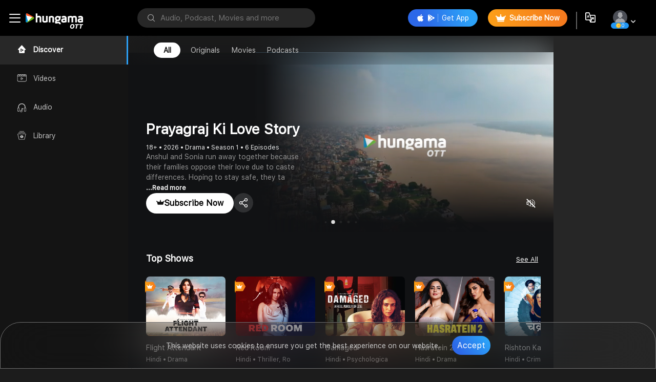

--- FILE ---
content_type: text/html; charset=utf-8
request_url: https://www.google.com/recaptcha/api2/aframe
body_size: 259
content:
<!DOCTYPE HTML><html><head><meta http-equiv="content-type" content="text/html; charset=UTF-8"></head><body><script nonce="XyCxzN4dzp1vCoO6hpYDKQ">/** Anti-fraud and anti-abuse applications only. See google.com/recaptcha */ try{var clients={'sodar':'https://pagead2.googlesyndication.com/pagead/sodar?'};window.addEventListener("message",function(a){try{if(a.source===window.parent){var b=JSON.parse(a.data);var c=clients[b['id']];if(c){var d=document.createElement('img');d.src=c+b['params']+'&rc='+(localStorage.getItem("rc::a")?sessionStorage.getItem("rc::b"):"");window.document.body.appendChild(d);sessionStorage.setItem("rc::e",parseInt(sessionStorage.getItem("rc::e")||0)+1);localStorage.setItem("rc::h",'1768504727050');}}}catch(b){}});window.parent.postMessage("_grecaptcha_ready", "*");}catch(b){}</script></body></html>

--- FILE ---
content_type: application/javascript; charset=UTF-8
request_url: https://www.hungama.com/4859.2c3f1fc4e65ccbf2.js
body_size: 179311
content:
"use strict";(self.webpackChunkhungama_music_web=self.webpackChunkhungama_music_web||[]).push([[4859],{14859:(K,I,g)=>{g.r(I),g.d(I,{LazyModule:()=>ka});var T=g(69808),Y=g(48758),H=g(56443),D=g(8929),M=g(7625),t=g(29863),j=g(53935),P=g(93075),k=g(17489),N=g(30567),q=g(98723),u=g(38757),O=g(35966),Z=g(64722),d=g(99056),Q=g(98340),$=g(92340),V=g(26265),mt=g(60904),at=g(5070),rt=g(62920),ct=g(41845),Pt=g(25510),Gt=g(22313),Yt=g(16838),ht=g(41303),gt=g(38194),J=g(89854),Zt=g(44227),_t=g(52950),Tt=g(16911),dt=g(63601);const Qt=["lyricsElement"],Wt=["lyricsContent"];function Xt(o,l){if(1&o&&(t.TgZ(0,"span",17),t._uU(1),t.qZA()),2&o){const e=l.$implicit,n=l.index,i=t.oxw().$implicit;t.ekj("active-lyrics",i.active),t.s9C("title",n.content),t.xp6(1),t.Oqu(e.content)}}function Ft(o,l){if(1&o&&(t.ynx(0),t.YNc(1,Xt,2,4,"span",16),t.BQk()),2&o){const e=l.$implicit;t.xp6(1),t.Q6J("ngForOf",e.content)}}const Vt=function(o){return{"background-image":o}},Jt=/\[(\d+:)?\d+:\d+\.\d+\]/,wt=/^\[(\d+:)?\d+:\d+\.\d+\]/,Bt=/\[(\d+:)?\d+:\d+\.\d+\]$/;let Kt=(()=>{class o{constructor(e){this.storageService2=e,this.onLyricsOpen=new t.vpe,this.lyricsList=[],this.isOpenSideBar=!0,this.isOpenSideBar=this.storageService2.getSideBarStatus()}get lyricsSource(){return this._lyricsSource}set lyricsSource(e){var n,i,a,s,r,p,_,v,w;this._lyricsSource=e,e&&(null===(n=null==e?void 0:e.misc)||void 0===n?void 0:n.sl)&&(null===(a=null===(i=null==e?void 0:e.misc)||void 0===i?void 0:i.sl)||void 0===a?void 0:a.lyric)&&(null===(p=null===(r=null===(s=null==e?void 0:e.misc)||void 0===s?void 0:s.sl)||void 0===r?void 0:r.lyric)||void 0===p?void 0:p.link)&&this.getLeyrics(null===(w=null===(v=null===(_=null==e?void 0:e.misc)||void 0===_?void 0:_.sl)||void 0===v?void 0:v.lyric)||void 0===w?void 0:w.link)}get audioCurrentTime(){return this._audioCurrentTime}set audioCurrentTime(e){e&&(this.resetActiveLyrics(),this.activeCurrentLayrics(e))}ngOnInit(){}getLeyrics(e){fetch(e).then(n=>n.text()).then(n=>{this.lyricsList=this.parseLyrics(n)}).catch(n=>console.log(n))}parseLyrics(e){const n=e.trim().split(/\r\n|\n|\r/).map(a=>a.trim()),i=[];for(let a=0;a<n.length;a++){const s=n[a];if(s&&!s.match(wt))continue;const r=s.match(wt),p=s.match(Bt),_=r?this.parseTimestamp(r[0]):1/0,v=p?this.parseTimestamp(p[0]):1/0,w=this.parseLyricsLine(s);i.push({startsAt:_,endsAt:v,content:w})}return this.fillMissingEndTimestamps(i),this.fillMissingStartTimestamps(i),i}parseLyricsLine(e){const n=[];let i=0,a=1/0;for(;i<e.length;){const s=e.substr(i).match(Jt);if(s&&s[0]&&void 0!==s.index){const r=this.parseTimestamp(s[0]);s.index>0&&n.push({startsAt:a,endsAt:r,content:e.substr(i,s.index)}),a=r,i+=s.index+s[0].length}else n.push({startsAt:a,endsAt:1/0,content:e.substr(i)}),i=e.length}return n}fillMissingStartTimestamps(e){let n=1/0;for(let i=0;i<e.length;i++){e[i].startsAt===1/0?e[i].startsAt=n:n=e[i].startsAt;for(let a=0;a<e[i].content.length;a++)e[i].content[a].startsAt===1/0?e[i].content[a].startsAt=n:n=e[i].content[a].startsAt}}fillMissingEndTimestamps(e){let n=1/0;for(let i=e.length-1;i>=0;i--){e[i].endsAt===1/0?e[i].endsAt=n:n=e[i].endsAt;for(let a=e[i].content.length-1;a>=0;a--)e[i].content[a].endsAt===1/0?e[i].content[a].endsAt=n:n=e[i].content[a].endsAt,e[i].content[a].startsAt!==1/0&&(n=e[i].content[a].startsAt);e[i].startsAt!==1/0&&(n=e[i].startsAt)}}parseTimestamp(e){if(!e||"string"!=typeof e)return 0;let n;return n=e.match(/\[(\d+):(\d+):(\d+\.\d+)\]/),n&&4===n.length?60*parseInt(n[1])*60+60*parseInt(n[2])+parseFloat(n[3]):(n=e.match(/\[(\d+):(\d+\.\d+)\]/),n&&3===n.length?60*parseInt(n[1])+parseFloat(n[2]):0)}activeCurrentLayrics(e){if(this.lyricsList.filter(i=>{if(e>=i.startsAt)return i.active=!0,!0}).length>0){let i=0;this.lyricsList.forEach((s,r)=>{s.content.length&&s.active&&this.lyricsElement.nativeElement.children&&this.lyricsElement.nativeElement.children.length&&this.lyricsElement.nativeElement.children[r]&&(i=this.lyricsElement.nativeElement.children[r].offsetTop)});const a=i;this.lyricsContent.nativeElement.scrollTop=this.lyricsList.length>=50?a-this.lyricsElement.nativeElement.clientHeight/3+500:this.lyricsList.length>=35&&this.lyricsList.length<50?a-this.lyricsElement.nativeElement.clientHeight/2+500:this.lyricsList.length>=20?a-this.lyricsElement.nativeElement.clientHeight/2+200:a-this.lyricsElement.nativeElement.clientHeight/2+400}}resetActiveLyrics(){this.lyricsList.forEach(e=>{e.active=!1})}}return o.\u0275fac=function(e){return new(e||o)(t.Y36(at.V))},o.\u0275cmp=t.Xpm({type:o,selectors:[["app-lyrics"]],viewQuery:function(e,n){if(1&e&&(t.Gf(Qt,5),t.Gf(Wt,5)),2&e){let i;t.iGM(i=t.CRH())&&(n.lyricsElement=i.first),t.iGM(i=t.CRH())&&(n.lyricsContent=i.first)}},inputs:{lyricsSource:"lyricsSource",audioCurrentTime:"audioCurrentTime"},outputs:{onLyricsOpen:"onLyricsOpen"},decls:20,vars:7,consts:[["id","main-area-container",1,"lyrics-main-wrapper","d-block"],[1,"lyrics-box-wrapper",3,"ngStyle"],[1,"lyrics-song-detail-wrap"],[1,"lyrics-box-inner"],[1,"lyrics-song-detail"],[1,"lyrics-song-pic"],[3,"src"],[1,"lyrics-song-dsc"],[1,"lyrics-content",2,"overflow","scroll"],["lyricsContent",""],[2,"margin-bottom","135px"],["lyricsElement",""],[4,"ngFor","ngForOf"],[1,"closeBtn","cursor-pointer",3,"click"],["loading","lazy","src","https://assetsun.hungama.com/image/close-btn.png","alt","close-btn"],[1,"lyrics-overlay"],[3,"active-lyrics","title",4,"ngFor","ngForOf"],[3,"title"]],template:function(e,n){1&e&&(t.TgZ(0,"div",0)(1,"div",1)(2,"div",2)(3,"div",3)(4,"div",4)(5,"div",5),t._UZ(6,"img",6),t.qZA(),t.TgZ(7,"div",7)(8,"h2"),t._uU(9),t.qZA(),t.TgZ(10,"span"),t._uU(11),t.qZA()()(),t.TgZ(12,"div",8,9)(14,"p",10,11),t.YNc(16,Ft,2,1,"ng-container",12),t.qZA()(),t.TgZ(17,"a",13),t.NdJ("click",function(){return n.onLyricsOpen.emit(!1)}),t._UZ(18,"img",14),t.qZA()()(),t._UZ(19,"div",15),t.qZA()()),2&e&&(t.xp6(1),t.Q6J("ngStyle",t.VKq(5,Vt,"url("+(null==n.lyricsSource?null:n.lyricsSource.image)+")")),t.xp6(5),t.s9C("src",null==n.lyricsSource?null:n.lyricsSource.image,t.LSH),t.xp6(3),t.Oqu(null==n.lyricsSource?null:n.lyricsSource.title),t.xp6(2),t.Oqu(null==n.lyricsSource?null:n.lyricsSource.subtitle),t.xp6(5),t.Q6J("ngForOf",n.lyricsList))},directives:[T.PC,dt.u,T.sg],styles:[".lyrics-box-inner[_ngcontent-%COMP%]{position:relative}.closeBtn[_ngcontent-%COMP%]{right:30px!important;top:15px!important;z-index:9}.for-left-padding[_ngcontent-%COMP%]   .queue-popup-wrapper[_ngcontent-%COMP%]{padding-left:107px!important}"]}),o})();var U=g(48340),$t=g(52308),At=g(16944),bt=g(98850),It=g(52690),Ct=g(31354);function te(o,l){1&o&&(t.TgZ(0,"a",27),t._UZ(1,"i",28),t.qZA())}function ee(o,l){if(1&o){const e=t.EpF();t.TgZ(0,"a",27)(1,"ng-lottie",29),t.NdJ("enterFrame",function(i){return t.CHM(e),t.oxw().testFrame1(i)})("animationCreated",function(i){return t.CHM(e),t.oxw().animationCreatedforFav1(i)}),t.qZA()()}if(2&o){const e=t.oxw();t.xp6(1),t.Q6J("styles",e.styles1)("options",e.favDetail1.option)}}function ne(o,l){if(1&o&&(t.TgZ(0,"p",30),t._uU(1),t.qZA()),2&o){const e=t.oxw();t.xp6(1),t.Oqu(null==e.currentStream?null:e.currentStream.title)}}function ie(o,l){if(1&o&&(t.TgZ(0,"p",31),t._uU(1),t.qZA()),2&o){const e=t.oxw();t.xp6(1),t.Oqu(null==e.currentStream?null:e.currentStream.artist)}}function oe(o,l){1&o&&(t.TgZ(0,"h3",12),t._uU(1),t.ALo(2,"translate"),t.qZA()),2&o&&(t.xp6(1),t.hij(" ",t.lcZ(2,1,"music_player_str_20")," "))}function ae(o,l){1&o&&t._UZ(0,"span",47)}function se(o,l){if(1&o){const e=t.EpF();t.TgZ(0,"a",48),t.NdJ("click",function(){t.CHM(e);const i=t.oxw().$implicit,a=t.oxw(2);return null!=i&&i.explicitContent&&null!=i&&null!=i.data&&null!=i.data.misc&&i.data.misc.explicit?a.explicitiContentPopup():a.makeFavorite(i)}),t._UZ(1,"span"),t.qZA()}if(2&o){const e=t.oxw().$implicit;t.xp6(1),t.Gre("icon-",null!=e&&e.isLiked?"favorited":"like","")}}function le(o,l){if(1&o){const e=t.EpF();t.ynx(0),t.TgZ(1,"div",32)(2,"div",33)(3,"div",34),t._UZ(4,"i",35),t.qZA(),t.TgZ(5,"div",36),t.NdJ("click",function(){const i=t.CHM(e),a=i.$implicit,s=i.index,r=t.oxw(2);return null!=a&&a.explicitContent&&null!=a&&null!=a.data&&null!=a.data.misc&&a.data.misc.explicit?r.explicitiContentPopup():r.onClickQueueList(a,s)}),t.TgZ(6,"div",37),t.NdJ("click",function(i){const s=t.CHM(e).$implicit;return t.oxw(2).onPlayBtnClick(s),i.stopPropagation()}),t.TgZ(7,"a",15),t._UZ(8,"i"),t.qZA()(),t.TgZ(9,"a",15),t._UZ(10,"img",16),t.qZA()(),t.TgZ(11,"div",38),t.NdJ("click",function(){const i=t.CHM(e),a=i.$implicit,s=i.index,r=t.oxw(2);return null!=a&&a.explicitContent&&null!=a&&null!=a.data&&null!=a.data.misc&&a.data.misc.explicit?r.explicitiContentPopup():r.onClickQueueList(a,s)}),t.TgZ(12,"p",30),t.YNc(13,ae,1,0,"span",39),t._uU(14),t.qZA(),t.TgZ(15,"p",31),t._uU(16),t.qZA()()(),t.TgZ(17,"div",40),t._uU(18," \xa0 \xa0 "),t.qZA(),t.TgZ(19,"div",41),t._uU(20),t.qZA(),t.TgZ(21,"div",42),t.YNc(22,se,2,3,"a",43),t.TgZ(23,"a",44),t.NdJ("click",function(){const a=t.CHM(e).$implicit,s=t.oxw(2);return null!=a&&a.explicitContent&&null!=a&&null!=a.data&&null!=a.data.misc&&a.data.misc.explicit?s.explicitiContentPopup():s.download(null==a?null:a.data)}),t._UZ(24,"span",45),t.qZA(),t.TgZ(25,"a",44),t.NdJ("click",function(){const a=t.CHM(e).$implicit;return t.oxw(2).removeSongfn(null==a?null:a.data)}),t._UZ(26,"span",46),t.qZA()()(),t.BQk()}if(2&o){const e=l.$implicit,n=l.index,i=t.oxw(2);t.xp6(1),t.ekj("active_explicit_ul",(null==e?null:e.explicitContent)&&(null==e||null==e.data||null==e.data.misc?null:e.data.misc.explicit))("sortable-active",0===n),t.xp6(7),t.Gre("icon-",null!=e&&e.isPlay&&(null==e||null==e.data?null:e.data.title)===(null==i.selectedSongs||null==i.selectedSongs.data?null:i.selectedSongs.data.title)?"pause_1":"play_1",""),t.xp6(2),t.s9C("src",null==e||null==e.data?null:e.data.image,t.LSH),t.s9C("alt",null==e||null==e.data?null:e.data.title),t.xp6(3),t.Q6J("ngIf",null==e||null==e.data||null==e.data.misc?null:e.data.misc.explicit),t.xp6(1),t.hij(" ",null==e||null==e.data?null:e.data.title," "),t.xp6(2),t.hij(" ",null==e||null==e.data?null:e.data.subtitle," "),t.xp6(4),t.hij(" ",i.storageService.formatElapsedTime(null==e||null==e.data?null:e.data.duration)," "),t.xp6(2),t.Q6J("ngIf",i.showFavourite)}}function re(o,l){if(1&o&&(t.ynx(0),t.YNc(1,le,27,14,"ng-container",26),t.BQk()),2&o){const e=t.oxw();t.xp6(1),t.Q6J("ngForOf",e.nextInQueueList)}}function ce(o,l){1&o&&(t.TgZ(0,"h3",49),t._uU(1),t.ALo(2,"translate"),t.qZA()),2&o&&(t.xp6(1),t.hij(" ",t.lcZ(2,1,"History")," "))}function pe(o,l){if(1&o){const e=t.EpF();t.TgZ(0,"a",48),t.NdJ("click",function(){t.CHM(e);const i=t.oxw().$implicit,a=t.oxw();return null!=i&&i.explicitContent&&null!=i&&null!=i.data&&null!=i.data.misc&&i.data.misc.explicit?a.explicitiContentPopup():a.makeFavorite(i)}),t._UZ(1,"span"),t.qZA()}if(2&o){const e=t.oxw().$implicit;t.xp6(1),t.Gre("icon-",null!=e&&e.isLiked?"favorited":"like","")}}function ue(o,l){if(1&o){const e=t.EpF();t.ynx(0),t.TgZ(1,"div",32)(2,"div",33)(3,"div",34),t._UZ(4,"i",35),t.qZA(),t.TgZ(5,"div",36),t.NdJ("click",function(){const i=t.CHM(e),a=i.$implicit,s=i.index,r=t.oxw();return null!=a&&a.explicitContent&&null!=a&&null!=a.data&&null!=a.data.misc&&a.data.misc.explicit?r.explicitiContentPopup():r.onClickQueueList(a,s,!0)}),t.TgZ(6,"div",50)(7,"a",15),t._UZ(8,"i"),t.qZA()(),t.TgZ(9,"a",15),t._UZ(10,"img",16),t.qZA()(),t.TgZ(11,"div",38),t.NdJ("click",function(){const i=t.CHM(e),a=i.$implicit,s=i.index,r=t.oxw();return null!=a&&a.explicitContent&&null!=a&&null!=a.data&&null!=a.data.misc&&a.data.misc.explicit?r.explicitiContentPopup():r.onClickQueueList(a,s,!0)}),t.TgZ(12,"p",30),t._uU(13),t.qZA(),t.TgZ(14,"p",31),t._uU(15),t.qZA()()(),t.TgZ(16,"div",40),t._uU(17," \xa0 \xa0 "),t.qZA(),t.TgZ(18,"div",41),t._uU(19),t.qZA(),t.TgZ(20,"div",42),t.YNc(21,pe,2,3,"a",43),t.TgZ(22,"a",44),t.NdJ("click",function(){const a=t.CHM(e).$implicit,s=t.oxw();return null!=a&&a.explicitContent&&null!=a&&null!=a.data&&null!=a.data.misc&&a.data.misc.explicit?s.explicitiContentPopup():s.download(null==a?null:a.data)}),t._UZ(23,"span",45),t.qZA(),t.TgZ(24,"a",44),t.NdJ("click",function(){const a=t.CHM(e).$implicit,s=t.oxw();return null!=a&&a.explicitContent&&null!=a&&null!=a.data&&null!=a.data.misc&&a.data.misc.explicit?s.explicitiContentPopup():s.remove(null==a?null:a.data,!0)}),t._UZ(25,"span",46),t.qZA()()(),t.BQk()}if(2&o){const e=l.$implicit,n=t.oxw();t.xp6(1),t.ekj("active_explicit_ul",(null==e?null:e.explicitContent)&&(null==e||null==e.data||null==e.data.misc?null:e.data.misc.explicit)),t.xp6(7),t.Gre("icon-",null!=e&&e.isPlay&&(null==e||null==e.data?null:e.data.title)===(null==n.selectedSongs||null==n.selectedSongs.data?null:n.selectedSongs.data.title)?"pause":"play",""),t.xp6(2),t.s9C("src",null==e||null==e.data?null:e.data.image,t.LSH),t.s9C("alt",null==e||null==e.data?null:e.data.title),t.xp6(3),t.hij("",null==e||null==e.data?null:e.data.title," "),t.xp6(2),t.Oqu((null==e||null==e.data?null:e.data.subtitle)||(null==e||null==e.data?null:e.data.title)),t.xp6(4),t.hij(" ",n.storageService.formatElapsedTime(null==e||null==e.data?null:e.data.duration)," "),t.xp6(2),t.Q6J("ngIf",n.showFavourite)}}function de(o,l){if(1&o){const e=t.EpF();t.ynx(0),t._UZ(1,"div",51),t.TgZ(2,"div",52)(3,"div",53)(4,"a",54),t.NdJ("click",function(){return t.CHM(e),t.oxw().cancel("REMOVE")}),t._UZ(5,"span",46),t.qZA(),t.TgZ(6,"div",55),t._uU(7),t.ALo(8,"translate"),t.qZA(),t.TgZ(9,"p",56),t._uU(10),t.ALo(11,"translate"),t.qZA(),t.TgZ(12,"div",57)(13,"a",58),t.NdJ("click",function(){return t.CHM(e),t.oxw().cancel("CLEAR_QUEUE")}),t._uU(14),t.ALo(15,"translate"),t.qZA(),t.TgZ(16,"a",59),t.NdJ("click",function(){return t.CHM(e),t.oxw().cancel("REMOVE")}),t._uU(17),t.ALo(18,"translate"),t.qZA()()()(),t.BQk()}2&o&&(t.xp6(7),t.Oqu(t.lcZ(8,4,"music_player_str_29")),t.xp6(3),t.Oqu(t.lcZ(11,6,"Are you sure you want to clear queue")),t.xp6(4),t.Oqu(t.lcZ(15,8,"music_player_str_29")),t.xp6(3),t.Oqu(t.lcZ(18,10,"reward_str_42")))}function ge(o,l){if(1&o){const e=t.EpF();t.ynx(0),t._UZ(1,"div",51),t.TgZ(2,"div",52)(3,"div",53)(4,"a",54),t.NdJ("click",function(){return t.CHM(e),t.oxw().remove("CANCEL")}),t._UZ(5,"span",46),t.qZA(),t.TgZ(6,"div",55),t._uU(7),t.ALo(8,"translate"),t.qZA(),t.TgZ(9,"p",56),t._uU(10),t.ALo(11,"translate"),t.qZA(),t.TgZ(12,"div",57)(13,"a",58),t.NdJ("click",function(){return t.CHM(e),t.oxw().remove("REMOVE_SONG")}),t._uU(14),t.ALo(15,"translate"),t.qZA(),t.TgZ(16,"a",59),t.NdJ("click",function(){return t.CHM(e),t.oxw().remove("CANCEL")}),t._uU(17),t.ALo(18,"translate"),t.qZA()()()(),t.BQk()}2&o&&(t.xp6(7),t.Oqu(t.lcZ(8,4,"remove_from_queue")),t.xp6(3),t.Oqu(t.lcZ(11,6,"next_in_queue_str_remove_item")),t.xp6(4),t.Oqu(t.lcZ(15,8,"other_str_4")),t.xp6(3),t.Oqu(t.lcZ(18,10,"other_str_3")))}const _e=function(o){return{"background-image":o}};let me=(()=>{class o{constructor(e,n,i,a,s,r,p,_,v,w,L,z){this.translate=e,this.router=n,this.ssoStorageService=i,this.eventTrackingService=a,this.miscService=s,this.explicitService=r,this.storageService2=p,this.activeRoute=_,this.userService=v,this.listenService=w,this.libraryService=L,this.notificationService=z,this.onNextInQueueOpen=new t.vpe,this.onStreamChange=new t.vpe,this.updatePlayListPosition=new t.vpe,this.onClearAllQueuelist=new t.vpe,this.nextInQueueList=[],this.isClearQueue=!1,this.removeSong=!1,this.nextInQueueHistroyList=[],this.isOpenSideBar=!1,this.styles1={"font-size":"20px","z-index":" 3"},this.favDetail1={option:{path:"/assets/ngx-lottie/Equalizer_REV_slower.json",autoplay:!0},animationItem:{}},this.showFavourite=!1,this.destroyS$=new D.xQ,this.isOpenSideBar=this.storageService2.getSideBarStatus()}ngOnInit(){this.getAllFavoriteRecords(),this.nextInQueueList=this.storageService.getInQueue(),this.nextInQueueList=this.nextInQueueList.filter(n=>!n.adContainer),this.nextInQueueHistroyList=this.storageService.getQueueHistory(),this.makeSelected();const e=this.ssoStorageService.getUserDetails();this.userService.getGeneralSetting(e.user_id,O.Fh.MUSIC_PLAYBACK).pipe((0,M.R)(this.destroyS$)).subscribe(n=>{if(n&&n.data.data[0].preference[0].autoPlay){let a=this.nextInQueueList.slice(-3).map(s=>s.data.id);this.libraryService.getRecommdedSongAutoPlay(a).pipe((0,M.R)(this.destroyS$)).subscribe(s=>{s&&s.data&&s.data.body&&s.data.body.rows&&(this.nextInQueueList=[...this.nextInQueueList,...s.data.body.rows])})}})}makeSelected(e=null){const n=this.storageService.getLastPlayedSong(),a=u.l.addPlayButtonStatusDetails(this.nextInQueueList,e||n);a&&(this.currentStream=a)}getAllFavoriteRecords(){const e=this.ssoStorageService.getUserDetails();e&&e.user_id&&this.miscService.getBookmark(Q.gF.FAVORITE,e.user_id).pipe((0,M.R)(this.destroyS$)).subscribe(n=>{var i,a,s;n&&((null===(s=null===(a=null===(i=null==n?void 0:n.response)||void 0===i?void 0:i.data)||void 0===a?void 0:a.body)||void 0===s?void 0:s.rows)||[]).forEach(p=>{const _=this.nextInQueueList.find(v=>{var w,L;return(null===(w=null==v?void 0:v.data)||void 0===w?void 0:w.id)===(null===(L=null==p?void 0:p.data)||void 0===L?void 0:L.id)});_&&(_.isLiked=!0)})})}animationCreatedforFav1(e){this.favDetail1.animationItem=e}onLoopCompleteFav1(){this.favDetail1.animationItem.pause()}testFrame1(e){}onClickQueueList(e,n=null,i=!1){if(i)return void this.setHistoryQueueInQueueList(e,n);this.playerService.clearLyricsSource();const a=(this.nextInQueueList||[]).filter((r,p)=>p>n);this.storageService.setInQueue(a),this.setQueHistoryList(n);const s=u.l.getCurrentItemConfig(e,e.data.id,a);if(s.player===Q.jM.MINI_PLAYER){const r=this.storageService.getLastPlayedSong();return r&&r.itemId&&s&&s.itemId&&r.itemId==s.itemId?"isPlay"in s.item&&(s.item.isPlay?(s.item.isPlay=!1,e.isPlay=!1):(s.item.isPlay=!0,e.isPlay=!0)):(e.isPlay=!0,s.item.isPlay=!0),this.playerService.updatedPlayerSource((0,k.cloneDeep)(s)),void this.trackGoogleADsPlayPauseAudioEvent(e.data)}}onPlayBtnClick(e){var n,i;(null==e?void 0:e.explicitContent)&&(null===(i=null===(n=null==e?void 0:e.data)||void 0===n?void 0:n.misc)||void 0===i?void 0:i.explicit)?this.explicitiContentPopup():(this.selectedSongs=e,this.onClickQueueList(e))}setQueHistoryList(e){let n=(this.nextInQueueList||[]).filter((_,v)=>v<e);const i={data:this.currentStream};let r=[...this.storageService.getQueueHistory(),...n=[i,...n]];const p=this.setMaximumHundredQueueHistory(r);this.storageService.setQueueHistory(p),this.nextInQueueHistroyList=this.storageService.getQueueHistory()}explicitiContentPopup(){u.l.explicitContentPopup(this.explicitService,!1)}setMaximumHundredQueueHistory(e){return(e.length||0)>=100?(e||[]).splice(Math.max(e.length-100,1)):e}setHistoryQueueInQueueList(e,n){const i=this.setQueuListInStorage(e,n);this.playerService.clearLyricsSource(),i.player!==Q.jM.MINI_PLAYER||this.playerService.updatedPlayerSource(i)}setQueuListInStorage(e,n){let i=[];return i=[...(this.nextInQueueHistroyList||[]).filter((p,_)=>_>=n),...this.storageService.getInQueue()],this.clearFromHistoryQueuList(n),u.l.getCurrentItemConfig(e,e.data.id,i)}clearFromHistoryQueuList(e){const n=(this.nextInQueueHistroyList||[]).filter((i,a)=>a<e);this.storageService.setQueueHistory(n),this.nextInQueueHistroyList=this.storageService.getQueueHistory()}makeFavorite(e,n=""){var i,a;const s=this.ssoStorageService.getUserDetails();if(!s||!s.user_id)return;const r={contentId:(null==e?void 0:e.id)||(null===(i=null==e?void 0:e.data)||void 0===i?void 0:i.id),typeId:(null==e?void 0:e.type)||(null===(a=null==e?void 0:e.data)||void 0===a?void 0:a.type),action:!e.isLiked,module:Q.gF.FAVORITE};this.miscService.postBookmark(r,s.user_id).pipe((0,M.R)(this.destroyS$)).subscribe(p=>{if(p){const v=this.nextInQueueList.find(w=>{var L,z;return(null===(L=null==w?void 0:w.data)||void 0===L?void 0:L.id)===((null==e?void 0:e.id)||(null===(z=null==e?void 0:e.data)||void 0===z?void 0:z.id))});v&&((null==v?void 0:v.title)||(null==v?void 0:v.data),v.isLiked=!v.isLiked,this.playerService.miniPlayerFavorite.next({action:"favorite",data:{data:e},id:Math.random(),isNextInQueue:!0})),this.storageService.setInQueue(this.nextInQueueList),"all"===n&&(this.playListDetails.isLiked=!this.playListDetails.isLiked)}}),this.trackGoogleADsFavoriteDownloadAudioEvent("favorite",e)}download(e){this.trackGoogleADsFavoriteDownloadAudioEvent("download",e),u.l.download(e,this.notificationService)}findAudioPosition(){const e=this.currentStream,n=this.nextInQueueList.findIndex(s=>s.data.title===e.title);return{prevIndex:n>0?n-1:0,currentIndex:n,nextIndex:this.nextInQueueList.length===n+1?0:n+1}}ngAfterViewInit(){u.l.setSortableJs("dragdrop",e=>{const n=this.swapPlayList(this.nextInQueueList,e.newIndex,e.oldIndex);this.updatePlayListPosition.emit(n)})}swapPlayList(e,n,i){return[e[n],e[i]]=[e[i],e[n]],e}remove(e,n=!1){n?u.l.clearQueue(this.storageService,e,this.nextInQueueHistroyList):(this.removeSong=!1,"REMOVE_SONG"===e&&(u.l.clearQueue(this.storageService,this.data,this.nextInQueueList),u.l.toastNotification(`${this.translate.instant("library_maintab_str_5")}`,`${this.translate.instant("toast_str_7")}`,"TOP_RIGHT"),this.nextInQueueList=this.storageService.getInQueue(),this.nextInQueueHistroyList=this.storageService.getQueueHistory()))}removeSongfn(e){this.removeSong=!0,this.data=e,this.trackGoogleADsFavoriteDownloadAudioEvent("removeSong",e)}onTreeDotOptionChange(e,n){e.name!==U.g6.CLEAR_QUEUE||u.l.clearQueue(this.storageService,n,this.nextInQueueList)}onQueueScroll(e){this.dropdowns.toArray().forEach(n=>n.close())}close(){window.location.reload()}cancel(e){this.isClearQueue=!1,"CLEAR_QUEUE"===e&&(u.l.clearAllQueueRecord(this.storageService),this.currentStream=null,this.nextInQueueList=this.storageService.getInQueue(),this.nextInQueueHistroyList=this.storageService.getQueueHistory(),u.l.toastNotification("Clear Queue","Queue cleared successfully","TOP_RIGHT","","SUCCESS"),this.onClearAllQueuelist.emit(!0))}trackGoogleADsPlayPauseAudioEvent(e){let n={event:"Music Player Queue",action:e.isPlay?"play":"pause",label:null==e?void 0:e.title};e.isPlay?this.trackEvent(n,"",[d.F5.GOOGLE_AD_MANAGER,d.F5.GOOGLEANALYTICS]):e.isPlay||this.trackEvent(n,"",[d.F5.GOOGLE_AD_MANAGER,d.F5.GOOGLEANALYTICS])}trackGoogleADsFavoriteDownloadAudioEvent(e,n){this.trackEvent({event:"Music Player Queue",action:e,label:(null==n?void 0:n.title)||""},"",[d.F5.GOOGLE_AD_MANAGER,d.F5.GOOGLEANALYTICS])}trackEvent(e,n,i){this.eventTrackingService.trackEvent(e,n,i)}ngOnDestroy(){this.destroyS$.next(),this.destroyS$.complete()}}return o.\u0275fac=function(e){return new(e||o)(t.Y36(J.sK),t.Y36(H.F0),t.Y36(ct.T),t.Y36(gt.f),t.Y36(rt.Y),t.Y36(At.A),t.Y36(at.V),t.Y36(H.gz),t.Y36(_t.K),t.Y36(bt.P),t.Y36(It.$),t.Y36(ht.n))},o.\u0275cmp=t.Xpm({type:o,selectors:[["app-next-in-queue"]],viewQuery:function(e,n){if(1&e&&t.Gf($t.jt,5),2&e){let i;t.iGM(i=t.CRH())&&(n.dropdowns=i)}},inputs:{nextInQueueList:"nextInQueueList",currentStream:"currentStream",storageService:"storageService",playerService:"playerService",nextInQueueHistroyList:"nextInQueueHistroyList"},outputs:{onNextInQueueOpen:"onNextInQueueOpen",onStreamChange:"onStreamChange",updatePlayListPosition:"updatePlayListPosition",onClearAllQueuelist:"onClearAllQueuelist"},decls:35,vars:23,consts:[["id","main-area-container",1,"next-in-q-page","main-area-container","lyrics-main-wrapper","extra-class-next-in-queue","d-block"],[1,"inner-mid-area"],["id","music-queue",2,"display","block"],[1,"queue-popupbox-wrapper",3,"ngStyle"],[1,"queue-box-inner"],[1,"queue-header-box"],[1,"queue-htittle-box"],[1,"next-queue"],[1,"next-queue","cursor-pointer",2,"right","50px","top","0","position","absolute",3,"click"],[1,"closeBtn","next-queue-closebtn","cursor-pointer",3,"click"],["loading","lazy","src","https://assetsun.hungama.com/image/close-btn.png","alt","close-btn"],[1,"queue-nowplaying-wrap"],[1,"q-nowplaying-title"],[1,"queue-nowplaying-box"],[1,"queue-song-thmb"],[1,"cursor-pointer"],["loading","lazy",3,"src","alt"],["class","que-equ-icon",4,"ngIf"],[1,"queue-content"],["class","queue-song-name",4,"ngIf"],["class","queue-song-desc",4,"ngIf"],["class","q-nowplaying-title",4,"ngIf"],[1,"queue-listing-wrap",3,"scroll"],["id","dragdrop"],[4,"ngIf"],["class","history-title q-nowplaying-title",4,"ngIf"],[4,"ngFor","ngForOf"],[1,"que-equ-icon"],[1,"icon-play_all"],["width","25px","height","25px","containerClass","moving-box moving-box-second-class",3,"styles","options","enterFrame","animationCreated"],[1,"queue-song-name"],[1,"queue-song-desc"],[1,"queue-list"],[1,"queue-left-part"],[1,"queue-list-icon"],[1,"icon-Align-song-up-n-down"],[1,"queue-list-thmb",3,"click"],[1,"queue-list-thmb-overlay",3,"click"],[1,"queue-list-song-desc",3,"click"],["class","icon-Explicit",4,"ngIf"],[1,"queue-list-song-albumname"],[1,"queue-list-song-duration"],[1,"like-dwn-opt"],["class","qlike cursor-pointer",3,"click",4,"ngIf"],[1,"qdownload","cursor-pointer",3,"click"],[1,"icon-Download"],[1,"icon-Remove"],[1,"icon-Explicit"],[1,"qlike","cursor-pointer",3,"click"],[1,"history-title","q-nowplaying-title"],[1,"queue-list-thmb-overlay"],[1,"trans"],[1,"vlangpopup","logout-popup"],[1,"poppad","poppad-reset"],[1,"closepop","cursor-pointer",3,"click"],[1,"cmlang"],[1,"cmlangsel"],[1,"d-flex","justify-content-center"],[1,"button-transparent","mr-5","w-100","cursor-pointer",3,"click"],[1,"button-blue","w-100","cursor-pointer",3,"click"]],template:function(e,n){1&e&&(t.TgZ(0,"div",0)(1,"div",1)(2,"div",2)(3,"div",3)(4,"div",4)(5,"div",5)(6,"div",6)(7,"h2",7),t._uU(8),t.ALo(9,"translate"),t.qZA(),t.TgZ(10,"a",8),t.NdJ("click",function(){return n.isClearQueue=!n.isClearQueue,n.trackGoogleADsFavoriteDownloadAudioEvent("Clear All","")}),t._uU(11,"Clear All"),t.qZA(),t.TgZ(12,"a",9),t.NdJ("click",function(){return n.close(),n.onNextInQueueOpen.emit(!1),n.trackGoogleADsFavoriteDownloadAudioEvent("Close","")}),t._UZ(13,"img",10),t.qZA()(),t.TgZ(14,"div",11)(15,"h3",12),t._uU(16),t.ALo(17,"translate"),t.qZA(),t.TgZ(18,"div",13)(19,"div",14)(20,"a",15),t._UZ(21,"img",16),t.qZA(),t.YNc(22,te,2,0,"a",17),t.YNc(23,ee,2,2,"a",17),t.qZA(),t.TgZ(24,"div",18),t.YNc(25,ne,2,1,"p",19),t.YNc(26,ie,2,1,"p",20),t.qZA()()(),t.YNc(27,oe,3,3,"h3",21),t.qZA(),t.TgZ(28,"div",22),t.NdJ("scroll",function(a){return n.onQueueScroll(a)}),t.TgZ(29,"div",23),t.YNc(30,re,2,1,"ng-container",24),t.qZA(),t.YNc(31,ce,3,3,"h3",25),t.YNc(32,ue,26,11,"ng-container",26),t.qZA()()()()()(),t.YNc(33,de,19,12,"ng-container",24),t.YNc(34,ge,19,12,"ng-container",24)),2&e&&(t.ekj("for-left-padding",!n.isOpenSideBar),t.xp6(3),t.Q6J("ngStyle",t.VKq(21,_e,"url("+(null==n.currentStream?null:n.currentStream.image)+")")),t.xp6(5),t.hij(" ",t.lcZ(9,17,"music_player_str_25")," "),t.xp6(8),t.hij(" ",t.lcZ(17,19,"music_player_str_6")," "),t.xp6(5),t.s9C("src",null==n.currentStream?null:n.currentStream.image,t.LSH),t.s9C("alt",null==n.currentStream?null:n.currentStream.title),t.xp6(1),t.Q6J("ngIf",!(null!=n.currentStream&&n.currentStream.isPlay)),t.xp6(1),t.Q6J("ngIf",null==n.currentStream?null:n.currentStream.isPlay),t.xp6(2),t.Q6J("ngIf",null==n.currentStream?null:n.currentStream.title),t.xp6(1),t.Q6J("ngIf",null==n.currentStream?null:n.currentStream.artist),t.xp6(1),t.Q6J("ngIf",n.nextInQueueList&&n.nextInQueueList.length),t.xp6(3),t.Q6J("ngIf",n.nextInQueueList&&n.nextInQueueList.length),t.xp6(1),t.Q6J("ngIf",n.nextInQueueHistroyList&&n.nextInQueueHistroyList.length),t.xp6(1),t.Q6J("ngForOf",n.nextInQueueHistroyList),t.xp6(1),t.Q6J("ngIf",n.isClearQueue),t.xp6(1),t.Q6J("ngIf",n.removeSong))},directives:[T.PC,dt.u,T.O5,Ct.e$,T.sg],pipes:[J.X$],styles:['@import"https://assetsun.hungama.com/css/setwise_css/set3.css";.extra-class-next-in-queue[_ngcontent-%COMP%]{padding:0 0 0 250px;z-index:998!important}.trans[_ngcontent-%COMP%]{background:#1a1a1a;position:fixed;z-index:1000;width:100%;height:100%;left:0px;top:0px;opacity:.95}.vlangpopup[_ngcontent-%COMP%]{width:552px;background:rgb(44,44,45);background:linear-gradient(180deg,rgba(44,44,45,1) 0%,rgba(46,46,46,1) 44%,rgba(18,17,17,1) 76%,rgba(0,0,0,1) 100%);border-radius:10px;position:fixed;z-index:1001;left:50%;top:50%;transform:translate(-50%,-50%)}.poppad[_ngcontent-%COMP%]{padding:65px}.poppad-reset[_ngcontent-%COMP%]{padding:65px 25px!important}.closepop[_ngcontent-%COMP%]{background:#4f4f4f9c;color:#fff;border-radius:100px;width:30px;height:30px;line-height:30px;text-align:center;font-size:14px;position:absolute;z-index:9;right:20px;top:20px}.close-icon[_ngcontent-%COMP%]{width:19px;margin-top:0}.cmlang[_ngcontent-%COMP%]{font-size:20px;color:#fff;text-align:center;padding-top:10px;font-weight:600}.cmlangsel[_ngcontent-%COMP%]{font-size:14px;color:#c6c6c6;text-align:center;padding:12px 0 33px}']}),o})();var he=g(93283),ft=g(74538),fe=g(3116),Nt=g(66899),qt=g(80193),Lt=g(76721);const ve=["lyricsElement"],ye=["lyricsContent"],xe=["layricMainContent"];function Pe(o,l){if(1&o){const e=t.EpF();t.TgZ(0,"app-three-dots",38),t.NdJ("optionDetails",function(i){return t.CHM(e),t.oxw().getThreeDotdata(i)}),t.qZA()}if(2&o){const e=t.oxw();t.Q6J("optionDetail",e.optionDetail)}}function be(o,l){if(1&o){const e=t.EpF();t.TgZ(0,"a",39),t.NdJ("click",function(){return t.CHM(e),t.oxw().onFilterClick()}),t._UZ(1,"span",40),t.qZA()}}function Ce(o,l){if(1&o){const e=t.EpF();t.TgZ(0,"a",39),t.NdJ("click",function(){return t.CHM(e),t.oxw().onFilterClick()}),t._UZ(1,"img",41),t.qZA()}}function Se(o,l){if(1&o){const e=t.EpF();t.TgZ(0,"a",39),t.NdJ("click",function(){return t.CHM(e),t.oxw().onThreeDotClick()}),t._UZ(1,"img",42),t.qZA()}}function Oe(o,l){if(1&o){const e=t.EpF();t.TgZ(0,"a",39),t.NdJ("click",function(){return t.CHM(e),t.oxw().onThreeDotClick()}),t._UZ(1,"img",43),t.qZA()}}function Me(o,l){if(1&o&&(t.TgZ(0,"div",44),t.O4$(),t.TgZ(1,"svg",45)(2,"g",46)(3,"g",47),t._UZ(4,"rect",48)(5,"rect",49),t.qZA()()(),t.kcU(),t.TgZ(6,"div",50),t._UZ(7,"img",51),t._uU(8),t.qZA()()),2&o){const e=t.oxw();t.xp6(8),t.hij(" \xa0\xa0 ",e.timeLeftData," Mins Left ")}}function ke(o,l){if(1&o&&(t.TgZ(0,"a",52),t._uU(1),t.qZA()),2&o){const e=t.oxw();t.xp6(1),t.Oqu(null==e.currentStream?null:e.currentStream.artist)}}const Ze=function(){return{margin:"0 auto"}};function Te(o,l){if(1&o){const e=t.EpF();t.TgZ(0,"ng-lottie",55),t.NdJ("enterFrame",function(i){return t.CHM(e),t.oxw(2).testFrame(i)})("click",function(i){t.CHM(e);const a=t.oxw(2);return a.onFavoriteClick(a._miniPlayerSource,"all",!0),i.stopPropagation()})("animationCreated",function(i){return t.CHM(e),t.oxw(2).animationCreatedforFav(i)})("loopComplete",function(){return t.CHM(e),t.oxw(2).onLoopCompleteFav()}),t.qZA()}if(2&o){const e=t.oxw(2);t.Q6J("styles",t.DdM(2,Ze))("options",e.favDetail.option)}}function we(o,l){if(1&o&&(t.TgZ(0,"a",53),t.YNc(1,Te,1,3,"ng-lottie",54),t.qZA()),2&o){const e=t.oxw();t.xp6(1),t.Q6J("ngIf",null==e.playerPermission?null:e.playerPermission.like)}}function Ae(o,l){if(1&o){const e=t.EpF();t.TgZ(0,"a",11),t.NdJ("click",function(){t.CHM(e);const i=t.oxw();return i.onDownloadClick(i.currentStream)}),t._UZ(1,"span",56),t.qZA()}}function Ie(o,l){1&o&&(t.TgZ(0,"div",57)(1,"span"),t._uU(2),t.ALo(3,"translate"),t.qZA(),t._UZ(4,"div",58)(5,"div",59),t.qZA()),2&o&&(t.xp6(2),t.Oqu(t.lcZ(3,1,"live_events_str_1")))}function Ne(o,l){if(1&o&&(t.TgZ(0,"span",64),t._uU(1),t.qZA()),2&o){const e=t.oxw(2);t.xp6(1),t.hij("",e.storageServiceObject.selectedAudioQuality?e.storageServiceObject.selectedAudioQuality:"Auto"," ")}}function qe(o,l){1&o&&(t.TgZ(0,"span",64),t._UZ(1,"img",65),t.qZA())}function Le(o,l){if(1&o){const e=t.EpF();t.TgZ(0,"div",60)(1,"input",61),t.NdJ("ngModelChange",function(i){return t.CHM(e),t.oxw().seekRange=i})("input",function(){t.CHM(e);const i=t.oxw();return i.seekClicked=!0,i.seekRangeChange()}),t.qZA(),t.TgZ(2,"div",62)(3,"span"),t._uU(4),t.ALo(5,"vgUtc"),t.qZA(),t.YNc(6,Ne,2,1,"span",63),t.YNc(7,qe,2,0,"span",63),t.TgZ(8,"span"),t._uU(9),t.ALo(10,"vgUtc"),t.qZA()()()}if(2&o){const e=t.oxw();t.xp6(1),t.s9C("max",null==e.allTimes?null:e.allTimes.total),t.Q6J("ngModel",e.seekRange),t.xp6(3),t.Oqu(t.xi3(5,6,null==e.allTimes?null:e.allTimes.current,e.vgFormat)),t.xp6(2),t.Q6J("ngIf","Dolby"!=e.storageServiceObject.selectedAudioQuality),t.xp6(1),t.Q6J("ngIf","Dolby"===e.storageServiceObject.selectedAudioQuality),t.xp6(2),t.Oqu(t.xi3(10,9,null==e.allTimes?null:e.allTimes.left,e.vgFormat))}}function ze(o,l){if(1&o){const e=t.EpF();t.TgZ(0,"a",11),t.NdJ("click",function(){t.CHM(e);const i=t.oxw();return i.isShuffle=!i.isShuffle,i.shufflePlaylist()}),t._UZ(1,"span",66),t.qZA()}if(2&o){const e=t.oxw();t.ekj("shuffle-on",!e.isShuffle)}}function je(o,l){if(1&o){const e=t.EpF();t.TgZ(0,"a",11),t.NdJ("click",function(){return t.CHM(e),t.oxw().rewindSongs()}),t._UZ(1,"span",67),t.qZA()}}function De(o,l){if(1&o){const e=t.EpF();t.TgZ(0,"a",11),t.NdJ("click",function(){return t.CHM(e),t.oxw().onPreviousClick()}),t._UZ(1,"span",68),t.qZA()}if(2&o){const e=t.oxw();t.ekj("disabled",!(null!=e.playerPermission&&e.playerPermission.nextPrev&&null!=e.currentStream&&e.currentStream.index))}}function Ee(o,l){if(1&o){const e=t.EpF();t.TgZ(0,"a",69)(1,"span",70),t.NdJ("click",function(){t.CHM(e);const i=t.oxw();return i.isPlay=!i.isPlay,i.playPause()}),t.qZA()()}}function He(o,l){if(1&o){const e=t.EpF();t.TgZ(0,"a",69)(1,"span",71),t.NdJ("click",function(){t.CHM(e);const i=t.oxw();return i.isPlay=!i.isPlay,i.playPause()}),t.qZA()()}if(2&o){const e=t.oxw();t.xp6(1),t.Gre("icon-",e.isPlay?"pause":"play",""),t.Udp("left",e.isPlay?"50":"55","%")}}function Ue(o,l){if(1&o){const e=t.EpF();t.TgZ(0,"span",74),t.NdJ("click",function(){t.CHM(e);const i=t.oxw(2);return i.isPlay=!i.isPlay,i.playPause()}),t._UZ(1,"span",75),t.qZA()}}function Re(o,l){if(1&o){const e=t.EpF();t.TgZ(0,"span",76),t.NdJ("click",function(){t.CHM(e);const i=t.oxw(2);return i.isPlay=!i.isPlay,i.playPause()}),t.qZA()}if(2&o){const e=t.oxw(2);t.Udp("left",e.isPlay?"50":"55","%")}}function Ge(o,l){if(1&o&&(t.TgZ(0,"a",69),t.YNc(1,Ue,2,0,"span",72),t.YNc(2,Re,1,2,"span",73),t.qZA()),2&o){const e=t.oxw();t.xp6(1),t.Q6J("ngIf",e.isPlay),t.xp6(1),t.Q6J("ngIf",!e.isPlay)}}function Ye(o,l){if(1&o){const e=t.EpF();t.TgZ(0,"a",77),t.NdJ("click",function(){return t.CHM(e),t.oxw().onNextClick()}),t._UZ(1,"span",78),t.qZA()}if(2&o){const e=t.oxw();t.ekj("disabled",!(null!=e.playerPermission&&e.playerPermission.nextPrev)||(null==e.currentStream?null:e.currentStream.isLast))}}function Qe(o,l){if(1&o){const e=t.EpF();t.TgZ(0,"a",79),t.NdJ("click",function(){return t.CHM(e),t.oxw().forwardSongs()}),t._UZ(1,"span",80),t.qZA()}}function We(o,l){if(1&o){const e=t.EpF();t.TgZ(0,"a",11),t.NdJ("click",function(){return t.CHM(e),t.oxw().onRepeatClick()}),t._UZ(1,"span",81),t.qZA()}if(2&o){const e=t.oxw();t.xp6(1),t.Gre("icon-","ON"==e.isRepeatOn?"Repeat---Loop":"REPEAT"==e.isRepeatOn?"Repeate_active02-2":"Repeat---Loop",""),t.Udp("color","DISABLED"==e.isRepeatOn?"#787878":"")}}function Xe(o,l){if(1&o){const e=t.EpF();t.TgZ(0,"div",82),t.NdJ("click",function(){return t.CHM(e),t.oxw().subscribtionpop_up()}),t.TgZ(1,"div",83)(2,"span"),t._UZ(3,"span",84),t._uU(4," Subscribe now for uninterrupted access "),t.qZA(),t._UZ(5,"img",85),t.qZA()()}}function Fe(o,l){if(1&o){const e=t.EpF();t.TgZ(0,"div",96)(1,"button",71),t.NdJ("click",function(){return t.CHM(e),t.oxw(3).lyricsFullView()}),t.TgZ(2,"span"),t._uU(3),t.ALo(4,"translate"),t.qZA(),t.TgZ(5,"span"),t._UZ(6,"img",97),t.qZA(),t.TgZ(7,"span"),t._UZ(8,"img",98),t.qZA()()()}2&o&&(t.xp6(3),t.hij(" ",t.lcZ(4,1,"music_player_str_9")," "))}function Ve(o,l){if(1&o&&(t.TgZ(0,"div",96)(1,"button")(2,"span"),t._uU(3),t.ALo(4,"translate"),t.qZA()()()),2&o){const e=t.oxw(3);t.xp6(3),t.hij(" ",t.lcZ(4,1,"MINI_PLAYER_PODCAST"==(null==e.playerPermission?null:e.playerPermission.title)?"music_player_str_23":"music_player_str_20")," ")}}function Je(o,l){1&o&&(t.TgZ(0,"span",109),t._UZ(1,"img",110),t.qZA())}function Be(o,l){if(1&o){const e=t.EpF();t.TgZ(0,"div",99)(1,"div",100)(2,"div",101),t.NdJ("click",function(){return t.CHM(e),t.oxw(3).onNextClick()}),t.TgZ(3,"div",102),t.YNc(4,Je,2,0,"span",103),t.TgZ(5,"a",104)(6,"img",105),t.NdJ("error",function(){t.CHM(e);const i=t.oxw(3);return i.storageService.setDefaultImage(null==i.nextSongSource?null:i.nextSongSource.data,"image")}),t.qZA()()(),t.TgZ(7,"div",106)(8,"h3",107),t._uU(9),t.qZA(),t.TgZ(10,"a",108),t._uU(11),t.qZA()()()()()}if(2&o){const e=t.oxw(3);t.xp6(4),t.Q6J("ngIf","AMOD"==(null==e.nextSongSource||null==e.nextSongSource.data||null==e.nextSongSource.data.misc?null:e.nextSongSource.data.misc.movierights[0])),t.xp6(2),t.s9C("alt",null==e.nextSongSource||null==e.nextSongSource.data?null:e.nextSongSource.data.title),t.Q6J("src",null==e.nextSongSource||null==e.nextSongSource.data?null:e.nextSongSource.data.image,t.LSH),t.xp6(3),t.Oqu(null==e.nextSongSource||null==e.nextSongSource.data?null:e.nextSongSource.data.title),t.xp6(2),t.hij(" ",null==e.nextSongSource||null==e.nextSongSource.data?null:e.nextSongSource.data.subtitle," ")}}function Ke(o,l){if(1&o&&(t.TgZ(0,"span",112),t._uU(1),t.qZA()),2&o){const e=l.$implicit,n=t.oxw().$implicit;t.ekj("active-lyrics",n.active),t.s9C("title",e.content),t.xp6(1),t.Oqu(e.content)}}function $e(o,l){if(1&o&&(t.ynx(0),t.YNc(1,Ke,2,4,"span",111),t.BQk()),2&o){const e=l.$implicit;t.xp6(1),t.Q6J("ngForOf",e.content)}}function tn(o,l){if(1&o&&(t.TgZ(0,"div",87)(1,"div",88,89),t.YNc(3,Fe,9,3,"div",90),t.YNc(4,Ve,5,3,"div",90),t.TgZ(5,"div",91,92),t.YNc(7,Be,12,5,"div",93),t.TgZ(8,"p",null,94),t.YNc(10,$e,2,1,"ng-container",95),t.qZA()()()()),2&o){const e=t.oxw(2);t.xp6(3),t.Q6J("ngIf",!e.nextSongSource),t.xp6(1),t.Q6J("ngIf",e.nextSongSource),t.xp6(3),t.Q6J("ngIf",e.nextSongSource),t.xp6(3),t.Q6J("ngForOf",e.lyricsList)}}function en(o,l){if(1&o&&(t.ynx(0),t.YNc(1,tn,11,4,"div",86),t.BQk()),2&o){const e=t.oxw();t.xp6(1),t.Q6J("ngIf",e.showBottomContent)}}const nn=/\[(\d+:)?\d+:\d+\.\d+\]/,zt=/^\[(\d+:)?\d+:\d+\.\d+\]/,on=/\[(\d+:)?\d+:\d+\.\d+\]$/;let an=(()=>{class o extends fe.R{constructor(e,n,i,a,s,r,p,_,v,w,L,z,E,R){super(E,R),this.playerSourceObsService=e,this.router=n,this.translate=i,this.loginService=a,this.addToPlaylistService=s,this.notificationService=r,this.ssoStorageService=p,this.userService=_,this.playerService=v,this.storageServiceObject=w,this.eventTrackingService=L,this.miscService=z,this.loaderService=E,this.cdr=R,this.onDownClick=new t.vpe,this.onNextQueueDownClick=new t.vpe,this.onFullPlayerSeekRange=new t.vpe,this.isNextInQueueOpen=new t.vpe,this.timeoutIds=[],this.lyricsList=[],this.vgFormat="mm:ss",this.isShuffle=!1,this.isRepeatOn="DISABLED",this.showBottomContent=!1,this.sources=[],this.playerReady=!1,this.userGenSettingDetails={},this.optionDetail={isOptionShow:!1,newTitle:this.instant("Streaming Quality"),type:"",data:{},itemList:[]},this.isLiveRadio=!1,this.nextInQueueList=[],this.speedMode=1,this.seekRange=0,this.seekClicked=!1,this.unsubscriber=new D.xQ,this.favDetail={option:{path:"/assets/ngx-lottie/favourtie.json",autoplay:!0},animationItem:{}},this.destroyS$=new D.xQ,this.timeLeftData="10",this.strokeDashValue="291",this.hideMinCounter="true",this.showFavourite=!1}get fullPlayerIsPlay(){return this._fullPlayerIsPlay}set fullPlayerIsPlay(e){this.isPlay=e}seekRangeChange(){this.playerSourceObsService.fullPlayerCallback.next({action:"seekBar",min:this.seekRange});const e=setTimeout(()=>this.seekClicked=!1);this.timeoutIds.push(e)}ngAfterViewInit(){}getLoadingStatus(){this.loaderService.isStaticLoading.pipe((0,M.R)(this.destroyS$)).subscribe(e=>{this.loading=e})}ngOnInit(){this.userDetails=this.ssoStorageService.getUserDetails(),this.ssoStorageService.getUserDetailsObs().pipe((0,M.R)(this.destroyS$)).subscribe(e=>{e&&!this.userDetails&&(this.userDetails=JSON.parse(e))}),localStorage.setItem("full-player-open","true"),this.getLoadingStatus(),this.getStremingQuality(),history.pushState(null,""),(0,he.R)(window,"popstate").pipe((0,M.R)(this.unsubscriber)).pipe((0,M.R)(this.destroyS$)).subscribe(e=>{history.pushState(null,""),this.onDownClick.emit(!1)}),this.playerSourceObsService.playerSourceObs.pipe((0,M.R)(this.destroyS$)).subscribe(e=>{var n,i,a,s;if(null!=e)if(this.playerResponse=e.playerResponse,this._miniPlayerSource=e._miniPlayerSource,this.sources=e.sources,this.storageService=e.storageService,this.playerPermission=e.playerPermission,this.currentStream=e.currentStream,this.playerID=e.playerID,this.isLoading=e.isLoading,this.isPlay=e.isPlay,this.isShuffle=e.isShuffle,this.isRepeatOn=e.isRepeatOn,this.closeBottomSheet(),this.showBottomContent=!1,this.nextSongSource=null,this.lyricsList=[],this.getAllFavoriteRecords(),this.playerResponse&&this.playerResponse.misc&&this.playerResponse.misc.sl&&this.playerResponse.misc.sl.lyric&&this.playerResponse.misc.sl.lyric.link)this.getLeyrics(null===(s=null===(a=null===(i=null===(n=this.playerResponse)||void 0===n?void 0:n.misc)||void 0===i?void 0:i.sl)||void 0===a?void 0:a.lyric)||void 0===s?void 0:s.link);else{const r=this.findAudioPosition();r&&r.nextIndex&&this.sources[r.nextIndex]&&(this.nextSongSource=this.sources[r.nextIndex],this.showBottomContent=!0)}this.currentStream.isPlay=this.isPlay,this.currentStream.image.includes("_xs")&&(this.currentStream.image=this.currentStream.image.replace("_xs","_l"))}),this.playerSourceObsService.getCurrentTime.pipe((0,M.R)(this.destroyS$)).subscribe(e=>{var n;null!=e&&(this.seekClicked||(this.allTimes=e.allTimes,this.seekRange=null===(n=this.allTimes)||void 0===n?void 0:n.current,this.resetActiveLyrics(),this.activeCurrentLayrics(e.currentTime),this.hideMinCounter=localStorage.getItem("hideMinCounter"),null!=localStorage.getItem("timeLeftData")&&null!=localStorage.getItem("timeLeftData")&&""!=localStorage.getItem("timeLeftData")&&(this.timeLeftData=localStorage.getItem("timeLeftData")),null!=localStorage.getItem("strokeDashValue")&&null!=localStorage.getItem("strokeDashValue")&&""!=localStorage.getItem("strokeDashValue")&&(this.strokeDashValue=localStorage.getItem("strokeDashValue"))))}),this.getThreeDotdata()}closeFullPlayer(){localStorage.setItem("full-player-open","false")}onDownloadClick(e){var n;const i={event:"Audio Player",action:"download",label:null===(n=this.currentStream)||void 0===n?void 0:n.title,method:[d.F5.GOOGLE_AD_MANAGER,d.F5.GOOGLEANALYTICS]};u.l.trackGoogleADsDownloadEvent(i,this.eventTrackingService),u.l.download(e,this.notificationService)}downloadBtnCallback(){}getTime(e){var n,i;let a=0;return a=Math.round(null===(i=null===(n=this.api)||void 0===n?void 0:n.getMediaById(this.playerID))||void 0===i?void 0:i.time[e]),a=isNaN(a)?0:a,a}hideMiniPlayer(){location.href.indexOf("/stories")}setPodacastThreeDOtOptions(){let e=this.storageService.getPlayBackSpeed();return e=e&&JSON.parse(e)[0],(U.D9||[]).map(i=>((e&&(null==e?void 0:e.type))===(i&&(null==i?void 0:i.type))?(i.changedIcon=(null==e?void 0:e.title)||"1X",i.title=this.instant(i.title)):i.title=this.instant(i.title),i))}onThreeDotClick(e=null){switch(this.playerPermission.title){case"MINI_PLAYER_PLAYLIST":this.optionList=(U.mb||[]).map(i=>(i.title=this.instant(i.title),i));break;case"MINI_PLAYER_PODCAST":this.optionList=this.setPodacastThreeDOtOptions();break;case"MINI_PLAYER_LIVE_RADIO":this.optionList=(U.V3||[]).map(i=>(i.title=this.instant(i.title),i));break;case"MINI_PLAYER_MOOD_RADIO":this.optionList=(U.gG||[]).map(i=>(i.title=this.instant(i.title),i));break;case"MINI_PLAYER_ON_DEMAND_RADIO":this.optionList=(U.KT||[]).map(i=>(i.title=this.instant(i.title),i))}let n=!1;this.optionDetail={type:e||U.jG.GLOBAL,isOptionShow:n=!n,data:{},itemList:this.optionList}}onFilterClick(){const n=U.V7.find(a=>"icon-tick"==a.icon);let i=!1;n?(this.optionList=U.mW,this.optionList[0].subTitle=n.title):this.optionList=U.mW,this.optionDetail={type:"radio-mood",isOptionShow:i=!i,data:{},itemList:this.optionList}}instant(e){return this.translate.instant(e)}sleepTimer(){let i,e=!1;const a=(U.kP||[]).map(s=>s);return i={type:U.jG.GLOBAL,isOptionShow:e=!e,data:{},itemList:a},i}speedChange(e){let a,n=!1;const s=(U.bZ||[]).map(r=>(r.title=this.instant2(r.title,e),r));return a={type:U.jG.GLOBAL,isOptionShow:n=!n,data:{},itemList:s,selectedTab:""},a}instant2(e,n){return n.instant(e)}getThreeDotdata(e){var n,i,a,s;u.l.bodyOverflowAuto(),this.optionDetail=e||{};const r=u.l.login(this.loginService);if(this.optionDetail&&this.optionDetail.selectedTab&&this.optionDetail.selectedTab.name===U.g6.SHARE&&(this.trackGoogleADsShuffleRepeatEvent("3dot_menu",U.g6.SHARE),this.share()),this.optionDetail&&this.optionDetail.selectedTab&&("1.25X"==this.optionDetail.selectedTab.name||"1.5X"==this.optionDetail.selectedTab.name||"1X"==this.optionDetail.selectedTab.name)&&(this.speedMode="1X"==e.selectedTab.name?1:"1.5X"==e.selectedTab.name?3:"1.25X"==e.selectedTab.name?2:1,this.api.playbackRate=this.speedMode),this.optionDetail&&this.optionDetail.selectedTab&&this.optionDetail.selectedTab.name===U.g6.ADD_TO_PLAYLIST&&this.optionDetail.type===U.jG.GLOBAL){if(!r)return void this.loginService.setPopup({notification:!1,message:"",type:"login",title:"login"});const p=Object.assign(Object.assign({},this.currentStream),this.playerResponse);this.trackGoogleADsShuffleRepeatEvent("3dot_menu",U.g6.ADD_TO_PLAYLIST),u.l.addToPlaylist(p,this.addToPlaylistService)}if(this.optionDetail&&this.optionDetail.type&&this.optionDetail.selectedTab&&"Mood"===this.optionDetail.selectedTab.name){let p=!1;const _=null;this.optionList=U.dQ,this.optionDetail={type:_||U.jG.GLOBAL,isOptionShow:p=!p,data:{},itemList:this.optionList}}if(this.optionDetail&&this.optionDetail.type&&this.optionDetail.selectedTab&&"Tempo"===this.optionDetail.selectedTab.name){let p=!1;const _=null;this.optionList=U.H_,this.optionDetail={type:_||U.jG.GLOBAL,isOptionShow:p=!p,data:{},itemList:this.optionList}}if(this.optionDetail&&this.optionDetail.type&&this.optionDetail.selectedTab&&"Language Preference"==this.optionDetail.selectedTab.name){let p=!1;const _=null;this.optionList=U.V7,this.optionList.forEach(v=>{v.title==this.optionDetail.selectedTab.subTitle&&(v.icon="icon-tick")}),this.optionDetail={type:_||U.jG.GLOBAL,isOptionShow:p=!p,newTitle:"Language Preference",data:{},itemList:this.optionList}}if(this.optionDetail&&this.optionDetail.selectedTab&&this.optionDetail.selectedTab.name===U.g6.SONG_DETAILS){if(!this.currentStream||!this.currentStream.id)return;this.onDownClick.emit(!1),this.trackGoogleADsShuffleRepeatEvent("3dot_menu",U.g6.SONG_DETAILS),u.l.songDetails(this.router,this.currentStream)}if(this.optionDetail&&this.optionDetail.selectedTab&&this.optionDetail.selectedTab.name===U.g6.MORE_FROM_ALBUM&&this.playerResponse&&this.playerResponse.misc&&this.playerResponse.misc.pid&&this.playerResponse.misc.p_name){if(!this.currentStream||!this.currentStream.id)return;this.onDownClick.emit(!1),this.trackGoogleADsShuffleRepeatEvent("3dot_menu",U.g6.MORE_FROM_ALBUM),u.l.albumDetails(this.router,this.playerResponse)}if(this.optionDetail&&this.optionDetail.selectedTab&&this.optionDetail.selectedTab.name===U.g6.GO_TO_PODACST&&this.playerResponse&&this.playerResponse.misc&&this.playerResponse.misc.pid&&this.playerResponse.misc.p_name){if(!this.currentStream||!this.currentStream.id)return;this.onDownClick.emit(!1),this.trackGoogleADsShuffleRepeatEvent("3dot_menu",U.g6.GO_TO_PODACST);let p=this.playerResponse.misc.share.split(".com/")[1];this.router.navigateByUrl("/",{skipLocationChange:!0}).then(()=>this.router.navigate([p]))}else{if(this.optionDetail&&this.optionDetail.selectedTab&&this.optionDetail.selectedTab.name===U.g6.GO_TO_PLAYLIST)return this.onDownClick.emit(!1),this.trackGoogleADsShuffleRepeatEvent("3dot_menu",U.g6.GO_TO_PLAYLIST),void this.router.navigateByUrl("/",{skipLocationChange:!0}).then(()=>this.router.navigate(["./playlists",u.l.removeUnwantedChar(this.playerResponse.misc.p_name.toString()),this.playerResponse.misc.pid.toString()]));if(this.optionDetail&&this.optionDetail.selectedTab&&this.optionDetail.selectedTab.name===U.g6.SLEEP_TIMER&&(this.optionDetail=this.sleepTimer(),this.trackGoogleADsShuffleRepeatEvent("3dot_menu",U.g6.SLEEP_TIMER)),this.optionDetail&&this.optionDetail.selectedTab&&this.optionDetail.selectedTab.name===U.g6.MUSIC_QUALITY){this.optionDetail=u.l.musicQuality(),this.trackGoogleADsShuffleRepeatEvent("3dot_menu",U.g6.MUSIC_QUALITY),this.optionDetail.newTitle=this.instant("Streaming Quality");let p=0;this.optionDetail.itemList.forEach((_,v)=>{"icon-tick"===_.icon&&(p=1),"HD"===localStorage.getItem("STREMING_QUALITY")&&3!==v&&(_.icon="")}),p||(this.optionDetail.itemList[0].icon="icon-tick"),"HD"===localStorage.getItem("STREMING_QUALITY")&&(this.optionDetail.itemList[3].icon="icon-tick")}if(this.optionDetail&&this.optionDetail.selectedTab&&this.optionDetail.selectedTab.name===U.g6.GO_TO_QUEUE&&(this.onDownClick.emit(!1),this.trackGoogleADsShuffleRepeatEvent("3dot_menu",U.g6.GO_TO_QUEUE),this.onNextQueueDownClick.emit(!0)),this.optionDetail&&this.optionDetail.selectedTab&&this.optionDetail.selectedTab.name===U.g6.PLAYBACK_SPEED){this.optionDetail=this.speedChange(this.translate),this.optionDetail.newTitle=this.instant("Speed Change");let p=this.storageService.getPlayBackSpeed();if(p=p&&JSON.parse(p)[0],!p)return void(this.optionDetail.itemList[0].icon="icon-tick");((null===(n=this.optionDetail)||void 0===n?void 0:n.itemList)||[]).forEach(_=>{_&&_.title==p.title&&(_.icon="icon-tick")}),this.trackGoogleADsShuffleRepeatEvent("3dot_menu",U.g6.PLAYBACK_SPEED)}if(this.optionDetail&&this.optionDetail.selectedTab&&this.optionDetail.selectedTab.name===U.g6.STREAMING_QUALITY){this.trackGoogleADsShuffleRepeatEvent("3dot_menu",U.g6.STREAMING_QUALITY),this.optionDetail=u.l.musicQuality(),this.optionDetail.newTitle=this.instant("Streaming Quality");let p=0;this.optionDetail.itemList.forEach(_=>{"icon-tick"===_.icon&&(p=1)}),0===p&&(this.optionDetail.itemList[1].icon="icon-tick")}if(this.optionDetail&&this.optionDetail.selectedTab){if(("HD"==(null===(i=null==e?void 0:e.selectedTab)||void 0===i?void 0:i.title)||"Dolby"==(null===(a=null==e?void 0:e.selectedTab)||void 0===a?void 0:a.title))&&(null===(s=null==e?void 0:e.data)||void 0===s?void 0:s.userId)!=d.AR.GOLD)return;const p=this.optionDetail.selectedTab.name;this.optionDetail=u.l.musicQuality(),U.V7.forEach(_=>{this.optionDetail.itemList.push(_)}),this.optionDetail.itemList.forEach(_=>{this.streamingQulityTitle=_.name,_.icon=_.name===p?"icon-tick":""}),this.optionDetail.isOptionShow=!1,this.userGenSettingDetails.streaming_quality=p,this.streamingQulityTitle=p,this.postUserGeneralSetting()}}}buyHungamaGold(){const e=this.ssoStorageService.getUserDetails();if(!e||!(null==e?void 0:e.user_id)||"false"==(null==e?void 0:e.real_user))return void this.router.navigate([ft.of.MAIN_ROUTING.AUTH]);const i=window.location.href,a=u.l.getPaymentAuthURL("plan",null==e?void 0:e.user_id,"subscription",i,"",e);this.openInNewTab(a)}openInNewTab(e){window.location=e}postUserGeneralSetting(){const e={type:O.Fh.VIDEO_PLAYBACK,preference:[this.userGenSettingDetails]},n=this.ssoStorageService.getUserDetails(),i=null==n?void 0:n.user_id;!i||this.userService.postGeneralSetting(e,i).pipe((0,M.R)(this.destroyS$)).subscribe(a=>{})}share(){this.share2({url:this.playerResponse&&this.playerResponse.misc&&this.playerResponse.misc.share,title:""})}share2(e){var n;const i=(null==e?void 0:e.url)||(null===(n=null==e?void 0:e.misc)||void 0===n?void 0:n.share),a="whatsapp://send?text="+i,s=navigator;/iPhone|iPad|iPod|Android/i.test(s.userAgent)&&(s.share?s.share({title:"INVITE on Hungama World",text:"Hey Check out this some exciting Music & Videos on Hungama",url:i}).then(()=>console.log("Share complete")):window.location=a)}playPause(){this.trackGoogleADsPlayPauseAudioEvent(),this.playerSourceObsService.fullPlayerCallback.next({action:"playPause",value:this.isPlay}),this.api&&this.api.getDefaultMedia()&&(this.api.getDefaultMedia().subscriptions.pause.pipe((0,M.R)(this.destroyS$)).subscribe(e=>{this.isPlay=!1,this.playerSourceObsService.fullPlayerCallback.next({action:"playPause",value:this.isPlay})}),this.api.getDefaultMedia().subscriptions.play.pipe((0,M.R)(this.destroyS$)).subscribe(e=>{this.isPlay=!0,this.playerSourceObsService.fullPlayerCallback.next({action:"playPause",value:this.isPlay})}))}shufflePlaylist(){this.trackGoogleADsShuffleRepeatEvent("shuffle",""),this.playerSourceObsService.fullPlayerCallback.next({action:"shuffle",value:this.isShuffle})}onPreviousClick(){this.trackGoogleADsPreviousEvent(),this.isLoading=!0,this.playerSourceObsService.fullPlayerCallback.next({action:"prev",value:this.isLoading})}onNextClick(){this.isLoading=!0,this.playerSourceObsService.fullPlayerCallback.next({action:"next",value:this.isLoading}),this.trackGoogleADsNextEvent()}onFavoriteClick(e,n="",i=!0){this.playerSourceObsService.fullPlayerCallback.next({action:"favorite",value:this.isPlay}),this.favDetail=Object.assign(Object.assign({},this.favDetail),{option:{path:this.favDetail&&this.favDetail.option.path,autoplay:!0}}),this.trackGoogleADsShuffleRepeatEvent("favorite","")}animationCreatedforFav(e){this.favDetail.animationItem=e}onLoopCompleteFav(){this.favDetail.animationItem.pause()}testFrame(e){var n,i,a,s,r,p;(e&&e.currentTime>=40&&e&&e.currentTime<=45&&(null===(n=this._miniPlayerSource)||void 0===n?void 0:n.item)&&(null===(a=null===(i=this._miniPlayerSource)||void 0===i?void 0:i.item)||void 0===a?void 0:a.isLiked)||e&&e.currentTime>=51&&e&&e.currentTime<=51&&(null===(s=this._miniPlayerSource)||void 0===s?void 0:s.item)&&!(null===(p=null===(r=this._miniPlayerSource)||void 0===r?void 0:r.item)||void 0===p?void 0:p.isLiked))&&this.favDetail.animationItem.pause()}rewindSongs(){this.playerSourceObsService.fullPlayerCallback.next({action:"rewind",value:this.isPlay}),this.trackGoogleADsShuffleRepeatEvent("rewind","")}forwardSongs(){this.playerSourceObsService.fullPlayerCallback.next({action:"forward",value:this.isPlay}),this.trackGoogleADsShuffleRepeatEvent("forward","")}onRepeatClick(){this.isRepeatOn="DISABLED"==this.isRepeatOn?"ON":"ON"==this.isRepeatOn?"REPEAT":"DISABLED",this.playerSourceObsService.fullPlayerCallback.next({action:"repeat",value:this.isRepeatOn}),this.trackGoogleADsShuffleRepeatEvent("repeat","")}findAudioPosition(){const e=this.currentStream,n=this.sources.findIndex(s=>s.data.title===e.title);return{prevIndex:n>0?n-1:0,currentIndex:n,nextIndex:this.sources.length===n+1?0:n+1}}getLeyrics(e){fetch(e).then(n=>n.text()).then(n=>{this.lyricsList=this.parseLyrics(n)}).catch(n=>console.log(n))}parseLyrics(e){this.showBottomContent=!0;const n=e.trim().split(/\r\n|\n|\r/).map(a=>a.trim()),i=[];for(let a=0;a<n.length;a++){const s=n[a];if(s&&!s.match(zt))continue;const r=s.match(zt),p=s.match(on),_=r?this.parseTimestamp(r[0]):1/0,v=p?this.parseTimestamp(p[0]):1/0,w=this.parseLyricsLine(s);i.push({startsAt:_,endsAt:v,content:w})}return this.fillMissingEndTimestamps(i),this.fillMissingStartTimestamps(i),i}parseLyricsLine(e){const n=[];let i=0,a=1/0;for(;i<e.length;){const s=e.substr(i).match(nn);if(s&&s[0]&&void 0!==s.index){const r=this.parseTimestamp(s[0]);s.index>0&&n.push({startsAt:a,endsAt:r,content:e.substr(i,s.index)}),a=r,i+=s.index+s[0].length}else n.push({startsAt:a,endsAt:1/0,content:e.substr(i)}),i=e.length}return n}fillMissingStartTimestamps(e){let n=1/0;for(let i=0;i<e.length;i++){e[i].startsAt===1/0?e[i].startsAt=n:n=e[i].startsAt;for(let a=0;a<e[i].content.length;a++)e[i].content[a].startsAt===1/0?e[i].content[a].startsAt=n:n=e[i].content[a].startsAt}}fillMissingEndTimestamps(e){let n=1/0;for(let i=e.length-1;i>=0;i--){e[i].endsAt===1/0?e[i].endsAt=n:n=e[i].endsAt;for(let a=e[i].content.length-1;a>=0;a--)e[i].content[a].endsAt===1/0?e[i].content[a].endsAt=n:n=e[i].content[a].endsAt,e[i].content[a].startsAt!==1/0&&(n=e[i].content[a].startsAt);e[i].startsAt!==1/0&&(n=e[i].startsAt)}}parseTimestamp(e){if(!e||"string"!=typeof e)return 0;let n;return n=e.match(/\[(\d+):(\d+):(\d+\.\d+)\]/),n&&4===n.length?60*parseInt(n[1])*60+60*parseInt(n[2])+parseFloat(n[3]):(n=e.match(/\[(\d+):(\d+\.\d+)\]/),n&&3===n.length?60*parseInt(n[1])+parseFloat(n[2]):0)}activeCurrentLayrics(e){const n=this.lyricsList.filter(i=>e>=i.startsAt);if(this.lyricsList.forEach(i=>{e>=i.startsAt&&(i.active=!0)}),n.length>0){let i=0;this.lyricsList.forEach((s,r)=>{s.content.length&&s.active&&this.lyricsElement&&this.lyricsElement.nativeElement.children&&this.lyricsElement.nativeElement.children.length&&this.lyricsElement.nativeElement.children[r]&&(i=this.lyricsElement.nativeElement.children[r].offsetTop)});const a=i;this.lyricsContent&&(this.lyricsContent.nativeElement.scrollTop=a-this.layricMainContent.nativeElement.offsetHeight/2)}}resetActiveLyrics(){this.lyricsList.forEach(e=>{e.active=!1})}lyricsFullView(){let e=document.querySelector(".bottom-lyrics-box-wrapper"),n=document.querySelector(".music-inner-wrapper");e&&n&&(e.classList.toggle("lyrics-view-box"),n.classList.toggle("pd-bt-hide"),document.getElementById("imgdown").style.display="inline",document.getElementById("imgup").style.display="none");this.trackGoogleADsShuffleRepeatEvent("lyrics","")}closeBottomSheet(){let e=document.querySelector(".bottom-lyrics-box-wrapper"),n=document.querySelector(".music-inner-wrapper");e&&n&&(e.classList.remove("lyrics-view-box"),n.classList.remove("pd-bt-hide"))}setQueueInStore(e){e&&e.length&&(this.nextInQueueList=this.storageService.getInQueue(),this._miniPlayerSource.allList=this.nextInQueueList,this.storageService.setLastPlayedSong(this._miniPlayerSource),this.storageService.setInQueue(this.nextInQueueList))}updatePlayListPosition(e){this.sources=this.updatePositionInList(e),this._miniPlayerSource.allList=this.sources,this.storageService.setLastPlayedSong(this._miniPlayerSource)}updatePositionInList(e){const n=[];return(this.sources||[]).forEach(i=>{(e||[]).find(a=>{var s,r;return(null===(s=null==a?void 0:a.data)||void 0===s?void 0:s.id)===(null===(r=null==i?void 0:i.data)||void 0===r?void 0:r.id)})||n.push(i)}),[...n,...e]}trackGoogleADsBackEvent(){let e;e={event:"close full player",action:"back",label:""},this.trackEvent(e,"",[d.F5.GOOGLE_AD_MANAGER,d.F5.GOOGLEANALYTICS])}trackGoogleADsPlayPauseAudioEvent(){const e=Object.assign(Object.assign({},this.currentStream),this.playerResponse);let n={event:"Music player",action:this.isPlay?"play":"pause",label:null==e?void 0:e.title};this.isPlay?this.trackEvent(n,"",[d.F5.GOOGLE_AD_MANAGER,d.F5.GOOGLEANALYTICS]):this.isPlay||this.trackEvent(n,"",[d.F5.GOOGLE_AD_MANAGER,d.F5.GOOGLEANALYTICS])}trackGoogleADsPreviousEvent(){const e=Object.assign(Object.assign({},this.currentStream),this.playerResponse);let n;n={event:"Music player",action:"Previous",label:null==e?void 0:e.title},this.trackEvent(n,"",[d.F5.GOOGLE_AD_MANAGER,d.F5.GOOGLEANALYTICS])}trackGoogleADsNextEvent(){const e=Object.assign(Object.assign({},this.currentStream),this.playerResponse);let n;n={event:"Music player",action:"Next",label:null==e?void 0:e.title},this.trackEvent(n,"Next",[d.F5.GOOGLE_AD_MANAGER,d.F5.GOOGLEANALYTICS])}trackGoogleADsShuffleRepeatEvent(e,n){var i;const a=Object.assign(Object.assign({},this.currentStream),this.playerResponse);let s;"shuffle"===e?s={event:"Music player",action:"shuffle",label:null==a?void 0:a.title}:"repeat"===e?s={event:"Music player",action:"repeat",label:null==a?void 0:a.title}:"speedMode"===e?s={event:"Music player",action:"Speed",label:this.speedMode}:"sleepMode"===e?s={event:"Music player",action:"Sleep Mode_ON",label:null===(i=this.playerResponse)||void 0===i?void 0:i.type}:"download"===e?s={event:"Music player",action:"Download",label:null==a?void 0:a.title}:"favorite"===e?s={event:"Music player",action:"Favorite",label:"Song"}:"queue"===e?s={event:"Music player",action:"Queue",label:null==a?void 0:a.title}:"Volume"===e?s={event:"Music player",action:"Volume",label:""}:"lyrics"===e?s={event:"Music player",action:"Lyrics",label:null==a?void 0:a.title}:"3dot_menu"===e&&(s={event:"Music player",action:"3dot_menu",label:n}),this.trackEvent(s,"",[d.F5.GOOGLE_AD_MANAGER,d.F5.GOOGLEANALYTICS])}trackEvent(e,n,i){this.eventTrackingService.trackEvent(e,n,i)}getAllFavoriteRecords(){const e=this.ssoStorageService.getUserDetails();e&&this.miscService.getBookmark(Q.gF.FAVORITE,e.user_id).pipe((0,M.R)(this.destroyS$)).subscribe(n=>{var i,a,r,p,_;n&&(null===(a=null===(i=null==n?void 0:n.response)||void 0===i?void 0:i.data)||void 0===a?void 0:a.body,null===(_=null===(p=null===(r=null==n?void 0:n.response)||void 0===r?void 0:r.data)||void 0===p?void 0:p.body)||void 0===_||_.rows.forEach(w=>{this._miniPlayerSource.item.isLiked=w.data.id==this._miniPlayerSource.itemId}))})}getStremingQuality(){this.storageServiceObject.selectedAudioQuality=localStorage.getItem("STREMING_QUALITY")}subscribtionpop_up(){localStorage.setItem("popup_type","song");const e=setTimeout(()=>{u.l.subscribtionpop_up_2("",this.notificationService)},1e3);this.timeoutIds.push(e)}ngOnDestroy(){this.unsubscriber.next(),this.unsubscriber.complete(),this.timeoutIds.forEach(e=>clearTimeout(e)),this.timeoutIds=[],this.destroyS$.next(),this.destroyS$.complete()}}return o.\u0275fac=function(e){return new(e||o)(t.Y36(Tt.N),t.Y36(H.F0),t.Y36(J.sK),t.Y36(Nt.M),t.Y36(Pt.F),t.Y36(ht.n),t.Y36(ct.T),t.Y36(_t.K),t.Y36(j.l),t.Y36(at.V),t.Y36(gt.f),t.Y36(rt.Y),t.Y36(Zt.D),t.Y36(t.sBO))},o.\u0275cmp=t.Xpm({type:o,selectors:[["app-full-player"]],viewQuery:function(e,n){if(1&e&&(t.Gf(ve,5),t.Gf(ye,5),t.Gf(xe,5)),2&e){let i;t.iGM(i=t.CRH())&&(n.lyricsElement=i.first),t.iGM(i=t.CRH())&&(n.lyricsContent=i.first),t.iGM(i=t.CRH())&&(n.layricMainContent=i.first)}},inputs:{api:"api",fullPlayerIsPlay:"fullPlayerIsPlay"},outputs:{onDownClick:"onDownClick",onNextQueueDownClick:"onNextQueueDownClick",onFullPlayerSeekRange:"onFullPlayerSeekRange",isNextInQueueOpen:"isNextInQueueOpen"},features:[t.qOj],decls:50,vars:32,consts:[[3,"optionDetail","optionDetails",4,"ngIf"],[1,"cdk-overlay-container"],[1,"cdk-global-overlay-wrapper"],[1,"cdk-overlay-pane"],["id","wrapper",1,"content-custom-scroll"],["id","content"],[1,"main-contentBox-wrapper"],[1,"main-area-container","music-inner-wrapper"],[1,"music-player-container"],[1,"music-player-box"],[1,"player-header","flex1"],[1,"clr1","cursor-pointer",3,"click"],["width","21","height","12","loading","lazy","src","https://pwa-un.hungama.com/images/arrow-down.svg","alt","arrow"],[1,"player-title","hg-albm-ttl",2,"font-weight","bold"],[1,"addfilt"],["class","clr1",3,"click",4,"ngIf"],["class","min-clock",4,"ngIf"],[1,"played-music-detail"],[1,"played-music-artwork"],[3,"src","alt","error"],[1,"play-ms-desc-wrapper","flex1"],[1,"played-songs-detail","hg-albm-ttl"],[1,"clr1","hg-albm-ttl"],["class","clr2 hg-albm-ttl cursor-pointer",4,"ngIf"],[1,"sg-like-dwn"],["class","clr1 cursor-pointer","style","vertical-align: bottom",4,"ngIf"],["class","clr1 cursor-pointer",3,"click",4,"ngIf"],["class","clearfix livetxnb",4,"ngIf"],["class","music-progress-bar-wrapper",4,"ngIf"],["class","clr1 cursor-pointer",3,"shuffle-on","click",4,"ngIf"],["class","clr1 cursor-pointer",3,"disabled","click",4,"ngIf"],["class","clr1 play-pause-icon cursor-pointer",4,"ngIf"],["class","clr1 cursor-pointer","style","background: transparent;\n                    color: white;",3,"disabled","click",4,"ngIf"],["class","clr1 cursor-pointer","style","background: transparent;font-size: 24px;color:white;",3,"click",4,"ngIf"],["class","fullplayer-scalling-sticky-box",3,"click",4,"ngIf"],[1,"backlayer-box"],[1,"gradient-layer"],[4,"ngIf"],[3,"optionDetail","optionDetails"],[1,"clr1",3,"click"],[1,"icon-Filter"],["loading","lazy","src","https://pwa-un.hungama.com/images/three-dots.svg","alt","three","loading","lazy",1,"app-three-dot",2,"padding-top","5px"],["loading","lazy","src","https://pwa-un.hungama.com/images/three-dots.svg","alt","three",1,"app-three-dot"],["loading","lazy","src","https://pwa-un.hungama.com/images/three-dots.svg","alt","three","loading","lazy",1,"app-three-dot"],[1,"min-clock"],["xmlns","s://www.w3.org/2000/svg","width","129","height","32","viewBox","0 0 129 32"],["id","Group_158398","data-name","Group 158398","transform","translate(-5.542 -97.023)"],["xmlns","https://www.w3.org/2000/svg","id","Rectangle_149","data-name","Rectangle 149","transform","translate(5.542 97.023)","fill","#ffffff29","stroke","rgba(158,158,158,0.27)","stroke-width","1.5"],["width","129","height","32","rx","16","stroke","none"],["x","0.5","y","0.5","width","128","height","31","rx","15.5","fill","none"],[1,"content"],["src","https://pwa-un.hungama.com/images/clock-icon.svg","alt","clock image",1,"img-fluid"],[1,"clr2","hg-albm-ttl","cursor-pointer"],[1,"clr1","cursor-pointer",2,"vertical-align","bottom"],["width","40px","height","40px","containerClass"," moving-box\n                      moving-box-second-class",3,"styles","options","enterFrame","click","animationCreated","loopComplete",4,"ngIf"],["width","40px","height","40px","containerClass"," moving-box\n                      moving-box-second-class",3,"styles","options","enterFrame","click","animationCreated","loopComplete"],[1,"icon-Download"],[1,"clearfix","livetxnb"],[1,"lvlinelft"],[1,"lvlinerht"],[1,"music-progress-bar-wrapper"],["min","0","type","range",1,"seek-range",3,"max","ngModel","ngModelChange","input"],[1,"play-ms-time","flex1"],["class","music-quality",4,"ngIf"],[1,"music-quality"],["loading","lazy","src","https://pwa-un.hungama.com/images/dolby-atmos-icon.svg","alt","dolby"],[1,"icon-Shuffle"],[1,"icon-Podcast-Rewind-15-sec"],[1,"icon-Previous-Song"],[1,"clr1","play-pause-icon","cursor-pointer"],[1,"button--loading",3,"click"],[3,"click"],["class","icon-stop",3,"click",4,"ngIf"],["class","icon-play",3,"left","click",4,"ngIf"],[1,"icon-stop",3,"click"],[1,"path2"],[1,"icon-play",3,"click"],[1,"clr1","cursor-pointer",2,"background","transparent","color","white",3,"click"],[1,"icon-Next-song"],[1,"clr1","cursor-pointer",2,"background","transparent","font-size","24px","color","white",3,"click"],[1,"icon-Podcast-Forward-15-sec"],[2,"font-size","22px"],[1,"fullplayer-scalling-sticky-box",3,"click"],[1,"sinner-container"],[1,"icon-gold"],["src","https://assetsun.hungama.com/images/arw_right.svg"],["class","bottom-lyrics-box-wrapper",4,"ngIf"],[1,"bottom-lyrics-box-wrapper"],[1,"botttom-lyrics-box"],["layricMainContent",""],["class","lyric_btn",4,"ngIf"],[1,"lyrics-content",2,"overflow","scroll"],["lyricsContent",""],["class","list-bar-inner p-0",4,"ngIf"],["lyricsElement",""],[4,"ngFor","ngForOf"],[1,"lyric_btn"],["id","imgup","loading","lazy","src","https://pwa-un.hungama.com/images/arrow-up.png","alt","arrow",2,"display","none"],["id","imgdown","loading","lazy","src","https://pwa-un.hungama.com/images/arrow-down.svg","alt","arrow",2,"margin-top","10px"],[1,"list-bar-inner","p-0"],[1,"list-bar-left"],[1,"list-song-detail",3,"click"],[1,"list-song-thmbnail","position-relative","overflow_unset","border-rad-5"],["class","thum_free_tag",4,"ngIf"],[1,"cursor-pointer"],[1,"border-rad-5",3,"src","alt","error"],[1,"list-songs-detail"],[1,"clr1","hg-albm-ttl",2,"min-width","145%"],[1,"clr2","hg-albm-ttl","cursor-pointer",2,"min-width","145%"],[1,"thum_free_tag"],["src","https://assetsun.hungama.com/images/free-tag.svg"],[3,"active-lyrics","title",4,"ngFor","ngForOf"],[3,"title"]],template:function(e,n){1&e&&(t.YNc(0,Pe,1,1,"app-three-dots",0),t.TgZ(1,"div",1)(2,"div",2)(3,"div",3)(4,"div",4)(5,"div",5)(6,"div",6)(7,"div",7)(8,"div",8)(9,"div",9)(10,"div",10)(11,"a",11),t.NdJ("click",function(){return n.closeFullPlayer(),n.onDownClick.emit(!1),n.trackGoogleADsBackEvent()}),t._UZ(12,"img",12),t.qZA(),t.TgZ(13,"span",13),t._uU(14),t.qZA(),t.TgZ(15,"div",14),t.YNc(16,be,2,0,"a",15),t.YNc(17,Ce,2,0,"a",15),t.YNc(18,Se,2,0,"a",15),t._uU(19," \xa0\xa0\xa0 "),t.YNc(20,Oe,2,0,"a",15),t.qZA()(),t.YNc(21,Me,9,1,"div",16),t.TgZ(22,"div",17)(23,"div",18)(24,"img",19),t.NdJ("error",function(){return n.storageService.setDefaultImage(n.currentStream,"image")}),t.qZA()(),t.TgZ(25,"div",20)(26,"div",21)(27,"h3",22),t._uU(28),t.qZA(),t.TgZ(29,"p"),t.YNc(30,ke,2,1,"a",23),t.qZA()(),t.TgZ(31,"div",24),t.YNc(32,we,2,1,"a",25),t.YNc(33,Ae,2,0,"a",26),t.qZA()(),t.YNc(34,Ie,6,3,"div",27),t.YNc(35,Le,11,12,"div",28),t.TgZ(36,"div"),t.YNc(37,ze,2,2,"a",29),t.YNc(38,je,2,0,"a",26),t.YNc(39,De,2,2,"a",30),t.YNc(40,Ee,2,0,"a",31),t.YNc(41,He,2,5,"a",31),t.YNc(42,Ge,3,2,"a",31),t.YNc(43,Ye,2,2,"a",32),t.YNc(44,Qe,2,0,"a",33),t.YNc(45,We,2,5,"a",26),t.qZA()(),t.YNc(46,Xe,6,0,"div",34),t.qZA(),t._UZ(47,"div",35)(48,"div",36),t.qZA(),t.YNc(49,en,2,1,"ng-container",37),t.qZA()()()()()()()),2&e&&(t.Q6J("ngIf",n.optionDetail&&n.optionDetail.isOptionShow),t.xp6(14),t.Oqu((null==n._miniPlayerSource||null==n._miniPlayerSource.item||null==n._miniPlayerSource.item.data?null:n._miniPlayerSource.item.data.moodTitle)||(null==n._miniPlayerSource||null==n._miniPlayerSource.item||null==n._miniPlayerSource.item.data||null==n._miniPlayerSource.item.data.misc?null:n._miniPlayerSource.item.data.misc.mood)||(null==n.currentStream?null:n.currentStream.title)),t.xp6(2),t.Q6J("ngIf",null==n.playerPermission?null:n.playerPermission.filterList),t.xp6(1),t.Q6J("ngIf",null==n.playerPermission?null:n.playerPermission.filterList),t.xp6(1),t.Q6J("ngIf","MINI_PLAYER_LIVE_RADIO"!==n.playerPermission.title&&"MINI_PLAYER_MOOD_RADIO"!==n.playerPermission.title),t.xp6(2),t.Q6J("ngIf","MINI_PLAYER_LIVE_RADIO"===n.playerPermission.title),t.xp6(1),t.Q6J("ngIf","false"==n.hideMinCounter),t.xp6(3),t.s9C("alt",null==n.currentStream?null:n.currentStream.title),t.Q6J("src",null==n.currentStream?null:n.currentStream.image,t.LSH),t.xp6(4),t.Oqu(null==n.currentStream?null:n.currentStream.title),t.xp6(2),t.Q6J("ngIf",null==n.currentStream?null:n.currentStream.artist),t.xp6(2),t.Q6J("ngIf",(null==n.playerPermission?null:n.playerPermission.like)&&n.showFavourite),t.xp6(1),t.Q6J("ngIf",null==n.playerPermission?null:n.playerPermission.download),t.xp6(1),t.Q6J("ngIf",null==n.playerPermission?null:n.playerPermission.stop),t.xp6(1),t.Q6J("ngIf",!(null!=n.playerPermission&&n.playerPermission.stop)),t.xp6(1),t.Gre("player-mid-div player-option ",null!=n.playerPermission&&n.playerPermission.stop?"center-flex":"flex1"," fplayer"),t.xp6(1),t.Q6J("ngIf",null==n.playerPermission?null:n.playerPermission.suffle),t.xp6(1),t.Q6J("ngIf",null==n.playerPermission?null:n.playerPermission.forwardRewind),t.xp6(1),t.Q6J("ngIf",!(null!=n.playerPermission&&n.playerPermission.stop)&&(null==n.playerPermission?null:n.playerPermission.nextPrev)),t.xp6(1),t.Q6J("ngIf",n.isLoading),t.xp6(1),t.Q6J("ngIf",!(n.isLoading||null!=n.playerPermission&&n.playerPermission.stop)),t.xp6(1),t.Q6J("ngIf",!n.isLoading&&(null==n.playerPermission?null:n.playerPermission.stop)),t.xp6(1),t.Q6J("ngIf",!(null!=n.playerPermission&&n.playerPermission.stop)&&(null==n.playerPermission?null:n.playerPermission.nextPrev)),t.xp6(1),t.Q6J("ngIf",null==n.playerPermission?null:n.playerPermission.forwardRewind),t.xp6(1),t.Q6J("ngIf",null==n.playerPermission?null:n.playerPermission.repeat),t.xp6(1),t.Q6J("ngIf",null==n.userDetails||null==n.userDetails||1!=n.userDetails.isGold),t.xp6(1),t.Jzz("background-image: url('",null==n.currentStream?null:n.currentStream.image,"');"),t.xp6(2),t.Q6J("ngIf","MINI_PLAYER_LIVE_RADIO"!==(null==n.playerPermission?null:n.playerPermission.title)&&"MINI_PLAYER_MOOD_RADIO"!==n.playerPermission.title))},directives:[T.O5,qt.w,dt.u,Ct.e$,P.eT,P.Fj,P.JJ,P.On,T.sg],pipes:[J.X$,Lt.A],styles:['.player-option[_ngcontent-%COMP%]   .play-pause-icon[_ngcontent-%COMP%]{font-size:26px;width:65px;height:65px;margin:0;background:#fff;color:#000;border-radius:50%;position:relative;display:inline-flex;justify-content:center;align-items:center}.player-option[_ngcontent-%COMP%]   .play-pause-icon[_ngcontent-%COMP%]   span[_ngcontent-%COMP%]{position:absolute;top:50%;left:50%;transform:translate(-50%,-50%);padding-left:0!important}.button--loading[_ngcontent-%COMP%]   .button__text[_ngcontent-%COMP%]{visibility:hidden;opacity:0}.button--loading[_ngcontent-%COMP%]:after{content:"";position:absolute;width:25px;height:25px;top:-2px;left:-11px;right:0;bottom:0;margin:auto;border:4px solid transparent;border-top-color:#000;border-radius:50%;-webkit-animation:button-loading-spinner 1s ease infinite;animation:button-loading-spinner 1s ease infinite}.music-quality[_ngcontent-%COMP%]{font-size:14px;border:1px solid;padding:5px 20px;border-radius:15px}.player-progress-bar-wrap[_ngcontent-%COMP%]{position:relative;display:flex;align-items:center;-webkit-align-items:center}.player-progress-bar-box[_ngcontent-%COMP%]{width:100%;position:absolute;bottom:50px;cursor:pointer;display:flex;justify-content:space-between;align-items:center}.movie_player_screen[_ngcontent-%COMP%]   .player-progress-bar-box[_ngcontent-%COMP%]{bottom:100px!important}vg-controls[_ngcontent-%COMP%]   vg-scrub-bar[_ngcontent-%COMP%]   .player-range-handle[_ngcontent-%COMP%]{width:15px;height:15px;background:#ffffff;border-radius:50%;position:absolute;left:30%;top:-5px}.player-progress-bar[_ngcontent-%COMP%]{position:relative;width:100%;height:2px;background:rgba(255,255,255,.3)}.player-range-slider[_ngcontent-%COMP%]{width:30%;position:absolute;left:0;background:#ffffff;height:2px;top:0}.player-range-handle[_ngcontent-%COMP%]{width:15px;height:15px;background:#ffffff;border-radius:50%;position:absolute;left:30%;top:-6px}.player-duration[_ngcontent-%COMP%]{font-size:14px;color:#c6c6c6;text-align:right}.player-bottom-wrap[_ngcontent-%COMP%]   a[_ngcontent-%COMP%]{display:inline-block;color:#fff}@-webkit-keyframes button-loading-spinner{0%{transform:rotate(0)}to{transform:rotate(1turn)}}@keyframes button-loading-spinner{0%{transform:rotate(0)}to{transform:rotate(1turn)}}.repeat-on[_ngcontent-%COMP%], .shuffle-on[_ngcontent-%COMP%], .shuffle-on[_ngcontent-%COMP%]:hover, .repeat-on[_ngcontent-%COMP%]:hover{color:#787878!important}.center-flex[_ngcontent-%COMP%]{display:flex;justify-content:center}.path2[_ngcontent-%COMP%]{font-size:63px}.icon-stop[_ngcontent-%COMP%]   .path2[_ngcontent-%COMP%]:before{margin-left:0!important}.separator[_ngcontent-%COMP%]{display:flex;align-items:center;text-align:center;margin-bottom:20px;color:#fff;font-size:14px}.separator[_ngcontent-%COMP%]:before, .separator[_ngcontent-%COMP%]:after{content:"";flex:1;border-bottom:1px solid #fff}.separator[_ngcontent-%COMP%]:not(:empty):before{margin-right:.25em}.separator[_ngcontent-%COMP%]:not(:empty):after{margin-left:.25em}.list-song-detail[_ngcontent-%COMP%]{display:flex}.list-song-thmbnail[_ngcontent-%COMP%]   img[_ngcontent-%COMP%]{height:48px;width:48px}.cdropdown-popupbox[_ngcontent-%COMP%]{content:"";position:fixed;width:100%;height:100vh;background:rgba(0,0,0,.5);left:0;top:0;z-index:9999}.cdropdown[_ngcontent-%COMP%]{width:100%;height:355px;padding:7vw 5vw 0;border-top-left-radius:7vw;border-top-right-radius:7vw;border:1px solid #4d4c4c42;-webkit-backdrop-filter:blur(30px);backdrop-filter:blur(29px);-moz-backdrop-filter:blur(30px);background:#4644443b;position:absolute;z-index:99999;left:0px;bottom:0px}.music-player-popup[_ngcontent-%COMP%]{width:100%;height:82vh;padding:3vw 7vw 0;border-top-left-radius:7vw;border-top-right-radius:7vw;border:1px solid #4d4c4c42;-webkit-backdrop-filter:blur(30px);backdrop-filter:blur(29px);-moz-backdrop-filter:blur(30px);background:#4644443b;position:absolute;z-index:99999;left:0px;bottom:0px}.music_pop_listing[_ngcontent-%COMP%]   li[_ngcontent-%COMP%]{padding:5vw 0;border-bottom:1px solid rgba(112,112,112,.3)}.music_pop_listing[_ngcontent-%COMP%]   li[_ngcontent-%COMP%]   a[_ngcontent-%COMP%]{font-size:4.55vw;color:#f5f5f5;display:flex}.music_pop_listing[_ngcontent-%COMP%]   li[_ngcontent-%COMP%]   i[_ngcontent-%COMP%]{font-size:5vw;margin-right:5vw}.pop-close-btn-box[_ngcontent-%COMP%]{text-align:center;margin:5vw 0}.range-slider[_ngcontent-%COMP%]{width:40%;background:#fff;position:absolute;left:0px;height:2px;top:0px;cursor:pointer}.player-option[_ngcontent-%COMP%]{padding:0 9px}.disabled[_ngcontent-%COMP%]{pointer-events:none}.disabled[_ngcontent-%COMP%]   span[_ngcontent-%COMP%]{pointer-events:none!important;opacity:.5;color:#ccc}.seek-range[_ngcontent-%COMP%]{height:2px;background:#fff}input[_ngcontent-%COMP%]{outline:none;border:none;border-bottom:1px solid grey;width:100%;background:#0000;color:#fff;font-size:16px}.btn-gold[_ngcontent-%COMP%]{color:#f6c53a;font-size:6.5vw}.btn-gold-remove[_ngcontent-%COMP%]{color:#fff;font-size:6.5vw}.hg-albm-ttl[_ngcontent-%COMP%]{overflow:hidden;text-overflow:ellipsis;width:97%;display:block;white-space:nowrap}.min-clock[_ngcontent-%COMP%]{position:relative;display:flex;justify-content:center;margin-bottom:20px}.min-clock[_ngcontent-%COMP%]   .content[_ngcontent-%COMP%]{position:absolute;top:50%;display:flex;align-items:center;color:#fff;transform:translateY(-50%);font-size:12px}#Rectangle_8191[_ngcontent-%COMP%]{transition:1s linear all}.cdk-overlay-container[_ngcontent-%COMP%]{position:fixed;z-index:99999999;top:0;left:0;height:auto;width:100%}.music-inner-wrapper[_ngcontent-%COMP%]{padding-top:0;position:relative;width:100%;padding-bottom:108px;overflow:auto}.pd-bt-hide[_ngcontent-%COMP%]{padding-bottom:0}.music-player-container[_ngcontent-%COMP%]{padding:0 18px}.music-player-box[_ngcontent-%COMP%]{z-index:2;position:relative}.varsec[_ngcontent-%COMP%]   .backlayer-box[_ngcontent-%COMP%]{filter:blur(8px);-webkit-filter:blur(70px);height:80vh;background-position:center;background-repeat:no-repeat;background-size:cover;width:100%;position:absolute;top:-200vw;z-index:0;left:0px;opacity:.5}.backlayer-box[_ngcontent-%COMP%]{filter:blur(8px);-webkit-filter:blur(50px);height:100vh;background-position:center;background-repeat:no-repeat;background-size:cover;width:100%;position:absolute;top:0px;z-index:0;left:0px;opacity:.5}.innpage-container[_ngcontent-%COMP%]{padding:0 18px}.dtliner-box[_ngcontent-%COMP%]{position:relative}.inner-header[_ngcontent-%COMP%]{position:fixed;width:100%;z-index:99}.innerheadbg[_ngcontent-%COMP%]{position:absolute;z-index:9;width:100%;height:100%;background-repeat:no-repeat;background-position:center;background-size:cover;display:none;filter:blur(41px);-webkit-filter:blur(41px)}.inner-header.stickinhead[_ngcontent-%COMP%]   .innerheadbg[_ngcontent-%COMP%]{display:block;height:62px}.stickinhead[_ngcontent-%COMP%]{-webkit-backdrop-filter:blur(4px);backdrop-filter:blur(4px);transition:all .2s;height:62px;background-color:#000000c4}.player-header[_ngcontent-%COMP%]{padding:18px 0 32px}.player-title[_ngcontent-%COMP%]{font-size:16px;color:#fff;max-width:200px;width:80%;margin:0 auto;overflow:hidden;text-overflow:ellipsis;display:inline-block;white-space:nowrap;position:relative;text-align:center}.player-title-songdetails[_ngcontent-%COMP%]{font-size:16px;color:#fff;max-width:96px}.played-music-artwork[_ngcontent-%COMP%]{position:relative;padding-top:100%;width:100%;overflow:hidden;height:auto;border-radius:12px;margin-bottom:27px}.played-music-artwork[_ngcontent-%COMP%]   img[_ngcontent-%COMP%]{width:100%;position:absolute;top:50%;left:0;height:auto;display:block;transform:translateY(-50%);-webkit-transform:translateY(-50%);min-height:326px;border-radius:12px}.play-ms-desc-wrapper[_ngcontent-%COMP%]{margin-bottom:25px}.played-songs-detail[_ngcontent-%COMP%]{max-width:203px}.played-songs-detail[_ngcontent-%COMP%]   h3[_ngcontent-%COMP%]{font-size:21px;font-weight:600;line-height:normal;margin-bottom:5px}.played-songs-detail[_ngcontent-%COMP%]   p[_ngcontent-%COMP%]{margin-bottom:0;line-height:normal}.played-songs-detail[_ngcontent-%COMP%]   .hg-albm-ttl[_ngcontent-%COMP%]{-webkit-line-clamp:1!important}.sg-like-dwn[_ngcontent-%COMP%]{line-height:0}.sg-like-dwn[_ngcontent-%COMP%]   a[_ngcontent-%COMP%]{width:36px;height:36px;display:inline-block;background:#0000006b;color:#fff;font-size:20px;border-radius:50%;position:relative}.sg-like-dwn[_ngcontent-%COMP%]   a[_ngcontent-%COMP%]:hover{color:#fff}.sg-like-dwn[_ngcontent-%COMP%]   a[_ngcontent-%COMP%]:first-child{margin-right:16px;display:inline-flex;justify-content:center;align-items:center}.headpadd[_ngcontent-%COMP%]{padding:5.5vw 7vw;position:absolute;z-index:99;width:100%}.sg-like-dwn[_ngcontent-%COMP%]   a[_ngcontent-%COMP%]   span[_ngcontent-%COMP%]{position:absolute;top:50%;left:50%;transform:translate(-50%,-50%);-webkit-transform:translate(-50%,-50%);-moz-transform:translate(-50%,-50%);-ms-transform:translate(-50%,-50%)}.gradient-layer[_ngcontent-%COMP%]{width:100%;height:348px;opacity:.9;background-image:linear-gradient(to bottom,rgba(0,0,0,0),#000000);position:fixed;left:0px;bottom:0px;z-index:0}.ms-pr-bar2[_ngcontent-%COMP%]{height:2px;background:#fff;opacity:.5}.range-slider-plyr[_ngcontent-%COMP%]{height:2px}.range-slider-handle2[_ngcontent-%COMP%]{width:10px;height:10px;border-radius:50%;background:#ffff;position:absolute;top:-4px;left:40%;z-index:4;display:inline-block;cursor:pointer}.play-ms-time[_ngcontent-%COMP%]{line-height:normal;padding:13px 0 22px}.play-ms-time[_ngcontent-%COMP%]   span[_ngcontent-%COMP%]{color:#c6c6c6;font-size:13px}.player-option[_ngcontent-%COMP%]{padding-bottom:34px;max-width:420px;margin:0 auto}.player-option[_ngcontent-%COMP%]   a[_ngcontent-%COMP%]{font-size:24px}.connection_type[_ngcontent-%COMP%]{line-height:normal}.connection_type[_ngcontent-%COMP%]   img[_ngcontent-%COMP%]{margin-right:5px}.connection_type[_ngcontent-%COMP%]   span[_ngcontent-%COMP%]{letter-spacing:.13px;color:#fff;font-size:13px}.music_list[_ngcontent-%COMP%]{line-height:0}.music_list[_ngcontent-%COMP%]   span[_ngcontent-%COMP%]{color:#fff}.bottom-lyrics-box-wrapper[_ngcontent-%COMP%]{position:absolute;z-index:2;width:100%}.lyrics-view-box[_ngcontent-%COMP%]{padding:0 16px;position:absolute;width:100%;height:100vh;top:5px}.botttom-lyrics-box[_ngcontent-%COMP%]{-webkit-backdrop-filter:blur(45px);backdrop-filter:blur(45px);background-color:#ffffff1a;padding:10px 15px;border-radius:20px 20px 0 0;width:90%;margin:22px auto 0}.botttom-lyrics-box[_ngcontent-%COMP%]   .lyric_btn[_ngcontent-%COMP%]{padding:20px 0}.lyrics-content[_ngcontent-%COMP%]   .hg-albm-ttl[_ngcontent-%COMP%]{-webkit-line-clamp:1}.lyrics-view-box[_ngcontent-%COMP%]   .botttom-lyrics-box[_ngcontent-%COMP%]{background-color:#00000069}.lyric_btn[_ngcontent-%COMP%]{text-align:center;padding-bottom:20px}.lyric_btn[_ngcontent-%COMP%]   button[_ngcontent-%COMP%]{background:none;border:none}.lyric_btn[_ngcontent-%COMP%]   button[_ngcontent-%COMP%]:focus{border:none}.lyric_btn[_ngcontent-%COMP%]   span[_ngcontent-%COMP%]{color:#fff;font-size:12px;letter-spacing:1.2px;display:block;font-weight:600;text-transform:uppercase}.lyrics-content[_ngcontent-%COMP%]{height:auto;overflow-y:auto}.lyrics-content[_ngcontent-%COMP%]   p[_ngcontent-%COMP%]{margin-bottom:30px}.lyrics-content[_ngcontent-%COMP%]   p[_ngcontent-%COMP%]   span[_ngcontent-%COMP%]{color:gray;font-size:18px;line-height:1.67;display:block}.active-lyrics[_ngcontent-%COMP%]{color:#f6f6f6!important;font-weight:600}.list-song-thmbnail[_ngcontent-%COMP%]{margin-right:12px}.content-custom-scroll[_ngcontent-%COMP%]{height:100%;overflow:scroll}img.app-three-dot[_ngcontent-%COMP%]{width:1.07vw;height:4.8vw!important}.fullplayer-scalling-sticky-box[_ngcontent-%COMP%]{color:#fff;text-align:center;font-size:3.5vw;display:flex;align-items:center;justify-content:center;margin-bottom:20px;background:linear-gradient(to right,#fc9f18,#f4781e);width:100%;border-radius:10vw;padding:3vw 5vw}.fullplayer-scalling-sticky-box[_ngcontent-%COMP%]   .sinner-container[_ngcontent-%COMP%]{display:flex;align-items:center;justify-content:space-between;width:100%}']}),o})();var sn=g(61881),jt=g(14948);function ln(o,l){if(1&o){const e=t.EpF();t.TgZ(0,"app-three-dots",28),t.NdJ("optionDetails",function(i){return t.CHM(e),t.oxw().getThreeDotdata(i)}),t.qZA()}if(2&o){const e=t.oxw();t.Q6J("optionDetail",e.optionDetail)}}function rn(o,l){1&o&&(t.TgZ(0,"a",29),t._UZ(1,"i",30),t.qZA())}function cn(o,l){if(1&o){const e=t.EpF();t.TgZ(0,"a",29)(1,"ng-lottie",31),t.NdJ("enterFrame",function(i){return t.CHM(e),t.oxw().testFrame1(i)})("animationCreated",function(i){return t.CHM(e),t.oxw().animationCreatedforFav1(i)}),t.qZA()()}if(2&o){const e=t.oxw();t.xp6(1),t.Q6J("styles",e.styles1)("options",e.favDetail1.option)}}function pn(o,l){if(1&o&&(t.TgZ(0,"p",32),t._uU(1),t.qZA()),2&o){const e=t.oxw();t.xp6(1),t.Oqu(null==e.currentStream?null:e.currentStream.title)}}function un(o,l){if(1&o&&(t.TgZ(0,"p",33),t._uU(1),t.qZA()),2&o){const e=t.oxw();t.xp6(1),t.Oqu(null==e.currentStream?null:e.currentStream.artist)}}function dn(o,l){1&o&&(t.TgZ(0,"h3",16),t._uU(1),t.ALo(2,"translate"),t.qZA()),2&o&&(t.xp6(1),t.hij(" ",t.lcZ(2,1,"music_player_str_20")," "))}function gn(o,l){if(1&o){const e=t.EpF();t.TgZ(0,"smooth-dnd-draggable")(1,"div",43)(2,"div",44)(3,"div",45),t._UZ(4,"div",46),t.TgZ(5,"div",47),t.NdJ("click",function(){const a=t.CHM(e).$implicit;return t.oxw(3).onClickQueueList(a)}),t.TgZ(6,"a",19)(7,"img",48),t.NdJ("error",function(){const a=t.CHM(e).$implicit;return t.oxw(3).storageService.setDefaultImage(null==a||null==a.data?null:a.data.image,"image")}),t.qZA()()(),t.TgZ(8,"div",49),t.NdJ("click",function(){const a=t.CHM(e).$implicit;return t.oxw(3).onClickQueueList(a)}),t.TgZ(9,"h3",50),t._uU(10),t.qZA(),t.TgZ(11,"p")(12,"a",51),t._uU(13),t.qZA()()()()(),t.TgZ(14,"div",52)(15,"a",53)(16,"span",54),t.NdJ("click",function(){const i=t.CHM(e),a=i.index,s=i.$implicit;return t.oxw(3).onRemoveNextInQueue(a,s)}),t.qZA()()()()()}if(2&o){const e=l.$implicit,n=l.index;t.xp6(3),t.ekj("sortable-active",0===n),t.xp6(4),t.s9C("src",null==e||null==e.data?null:e.data.image,t.LSH),t.s9C("alt",null==e||null==e.data?null:e.data.title),t.xp6(3),t.Oqu(null==e||null==e.data?null:e.data.title),t.xp6(3),t.Oqu(null==e||null==e.data?null:e.data.subtitle)}}function _n(o,l){if(1&o){const e=t.EpF();t.ynx(0),t.TgZ(1,"smooth-dnd-container",41),t.NdJ("drop",function(i){return t.CHM(e),t.oxw(2).onDrop(i)}),t.YNc(2,gn,17,6,"smooth-dnd-draggable",42),t.qZA(),t.BQk()}if(2&o){const e=t.oxw(2);t.xp6(2),t.Q6J("ngForOf",e.nextInQueueList)}}function mn(o,l){1&o&&(t.TgZ(0,"h3",55),t._uU(1),t.ALo(2,"translate"),t.qZA()),2&o&&(t.xp6(1),t.hij(" ",t.lcZ(2,1,"History")," "))}function hn(o,l){if(1&o&&(t.TgZ(0,"div",34)(1,"div",35)(2,"div",36)(3,"div",37),t.YNc(4,_n,3,1,"ng-container",27),t.YNc(5,mn,3,3,"h3",38),t.qZA()()(),t._UZ(6,"div",39)(7,"div",40),t.qZA()),2&o){const e=t.oxw();t.xp6(4),t.Q6J("ngIf",e.nextInQueueList&&e.nextInQueueList.length),t.xp6(1),t.Q6J("ngIf",e.nextInQueueHistroyList&&e.nextInQueueHistroyList.length)}}function fn(o,l){if(1&o){const e=t.EpF();t.ynx(0),t.TgZ(1,"div",56)(2,"div",57)(3,"div",58),t.NdJ("click",function(){return t.CHM(e),t.oxw().isClearQueue=!1}),t._UZ(4,"div",59),t.qZA(),t.TgZ(5,"div",60)(6,"div",61),t._uU(7),t.ALo(8,"translate"),t.qZA(),t.TgZ(9,"p",62),t._uU(10),t.ALo(11,"translate"),t.qZA(),t.TgZ(12,"div",63)(13,"a",64),t.NdJ("click",function(){return t.CHM(e),t.oxw().isClearQueue=!1}),t._uU(14),t.ALo(15,"translate"),t.qZA(),t.TgZ(16,"a",65),t.NdJ("click",function(){return t.CHM(e),t.oxw().clearQueue()}),t._uU(17),t.ALo(18,"translate"),t.qZA()()()()(),t.BQk()}2&o&&(t.xp6(7),t.Oqu(t.lcZ(8,4,"Clear Queue")),t.xp6(3),t.Oqu(t.lcZ(11,6,"Are you sure you want to clear queue")),t.xp6(4),t.hij(" ",t.lcZ(15,8,"other_str_3"),""),t.xp6(3),t.hij(" ",t.lcZ(18,10,"other_str_4"),""))}function vn(o,l){if(1&o){const e=t.EpF();t.ynx(0),t.TgZ(1,"div",56)(2,"div",57)(3,"div",58),t.NdJ("click",function(){return t.CHM(e),t.oxw().removeSong=!1}),t._UZ(4,"div",59),t.qZA(),t.TgZ(5,"div",60)(6,"div",61),t._uU(7),t.ALo(8,"translate"),t.qZA(),t.TgZ(9,"p",62),t._uU(10),t.ALo(11,"translate"),t.qZA(),t.TgZ(12,"div",63)(13,"a",64),t.NdJ("click",function(){return t.CHM(e),t.oxw().removeSong=!1}),t._uU(14),t.ALo(15,"translate"),t.qZA(),t.TgZ(16,"a",65),t.NdJ("click",function(){return t.CHM(e),t.oxw().removeOneSong()}),t._uU(17),t.ALo(18,"translate"),t.qZA()()()()(),t.BQk()}if(2&o){const e=t.oxw();t.xp6(7),t.hij(" ",t.lcZ(8,4,110==(null==e.selectcurent||null==e.selectcurent.item||null==e.selectcurent.item.data?null:e.selectcurent.item.data.type)?"remove_from_queue":"popup_str_22")," "),t.xp6(3),t.hij(" ",t.lcZ(11,6,110==(null==e.selectcurent||null==e.selectcurent.item||null==e.selectcurent.item.data?null:e.selectcurent.item.data.type)?"next_in_queue_str_remove_item":"popup_str_22")," "),t.xp6(4),t.hij(" ",t.lcZ(15,8,"other_str_3"),""),t.xp6(3),t.hij(" ",t.lcZ(18,10,"other_str_4"),"")}}let yn=(()=>{class o{constructor(e,n,i,a,s,r,p){this.storageService=e,this.translate=n,this.ssoStorageService=i,this.libraryService=a,this.userService=s,this.eventTrackingService=r,this.router=p,this.onDownClick=new t.vpe,this.onNextQueueDownClick=new t.vpe,this.onComponentChange=new t.vpe,this.updatePlayListPosition=new t.vpe,this.onClearAllQueuelist=new t.vpe,this.removeSong=!1,this.isAutoPlay=!1,this.nextInQueueList=[],this.nextInQueueHistroyList=[],this.optionDetail={isOptionShow:!1,newTitle:this.instant("Streaming Quality"),type:"",data:{},itemList:[]},this.userGenSettingDetails={},this.isClearQueue=!1,this.styles1={"font-size":"20px","z-index":" 3"},this.favDetail1={option:{path:"/assets/ngx-lottie/Equalizer_REV_slower.json",autoplay:!0},animationItem:{}},this.destroyS$=new D.xQ,this.nextInQueueList=this.storageService.getInQueue();const _=this.ssoStorageService.getUserDetails();let w=this.nextInQueueList.slice(-3).map(L=>L.data.id);this.getRecoSongs(w,_.user_id)}set miniPlayerSource(e){this._miniPlayerSource=e}ngOnInit(){this.nextInQueueList=this.nextInQueueList.filter(e=>!e.adContainer),this.nextInQueueHistroyList=this.storageService.getQueueHistory(),this.makeSelected(),this.playerService.globalPlayPause.pipe((0,M.R)(this.destroyS$)).subscribe(e=>{e&&"FROM_MINI_PLAYER"==e.type&&this.makeSelected(e)}),this.stickyHeader()}getRecoSongs(e,n){this.libraryService.getRecommdedSongAutoPlay(e).pipe((0,M.R)(this.destroyS$)).subscribe(i=>{i&&i.data&&i.data.body&&i.data.body.rows&&(this.nextInQueueList=[...this.nextInQueueList,...i.data.body.rows])})}stickyHeader(){document.addEventListener("scroll",e=>{var n=document.getElementById("scroll-div").scrollTop,i=document.getElementById("dtlheader");0==n?function s(){null==i||i.classList.remove("stickinhead")}():function a(){null==i||i.classList.add("stickinhead")}()},!0)}makeSelected(e=null){const n=this.storageService.getLastPlayedSong(),a=u.l.addPlayButtonStatusDetails(this.nextInQueueList,e||n);a&&(this.currentStream=a)}onClickQueueList(e,n=null,i=!1){if(i)return void this.setHistoryQueueInQueueList(e,n);this.playerService.clearLyricsSource();const a=(this.nextInQueueList||[]).filter((r,p)=>p>n);this.storageService.setInQueue(a),this.setQueHistoryList(n);const s=u.l.getCurrentItemConfig(e,e.data.id,a);if(s.player===Q.jM.MINI_PLAYER){const r=this.storageService.getLastPlayedSong();return r&&r.itemId&&s&&s.itemId&&r.itemId==s.itemId?"isPlay"in s.item&&(s.item.isPlay?(s.item.isPlay=!1,e.isPlay=!1):(s.item.isPlay=!0,e.isPlay=!0)):(e.isPlay=!0,s.item.isPlay=!0),this.playerService.updatedPlayerSource((0,k.cloneDeep)(s)),void this.trackGoogleADsPlayPauseAudioEvent(e.data)}}setQueHistoryList(e){let n=(this.nextInQueueList||[]).filter((_,v)=>v<e);const i={data:this.currentStream};let r=[...this.storageService.getQueueHistory(),...n=[i,...n]];const p=this.setMaximumHundredQueueHistory(r);this.storageService.setQueueHistory(p),this.nextInQueueHistroyList=this.storageService.getQueueHistory()}setMaximumHundredQueueHistory(e){return(e.length||0)>=100?(e||[]).splice(Math.max(e.length-100,1)):e}findAudioPosition(){const e=this.currentStream,n=this.nextInQueueList.findIndex(s=>s.data.title===e.title);return{prevIndex:n>0?n-1:0,currentIndex:n,nextIndex:this.nextInQueueList.length===n+1?0:n+1}}OnThreeDotClick(e=null,n=null){u.l.bodyOverflowHidden();const i=(U.Hm||[]).map(s=>(s.title=this.instant(s.title),s));let a=!1;this.optionDetail={type:e||U.jG.GLOBAL,isOptionShow:a=!a,data:{},itemList:i}}instant(e){return this.translate.instant(e)}getThreeDotdata(e){var n,i,a;if(u.l.bodyOverflowAuto(),this.optionDetail=e||{},this.optionDetail&&this.optionDetail.selectedTab&&this.optionDetail.selectedTab.name===U.g6.CLEAR_QUEUE&&(this.isClearQueue=!0),this.optionDetail&&this.optionDetail.selectedTab&&this.optionDetail.selectedTab.name===U.g6.MUSIC_QUALITY){this.trackGoogleAdsThreeDotsEvent(U.g6.MUSIC_QUALITY),this.optionDetail=u.l.musicQuality(),this.optionDetail.newTitle=this.instant("Streaming Quality");let s=0;this.optionDetail.itemList.forEach(r=>{"icon-tick"===r.icon&&(s=1)}),0===s&&(this.optionDetail.itemList[1].icon="icon-tick")}if(this.optionDetail&&this.optionDetail.selectedTab){if(("HD"==(null===(n=null==e?void 0:e.selectedTab)||void 0===n?void 0:n.title)||"Dolby"==(null===(i=null==e?void 0:e.selectedTab)||void 0===i?void 0:i.title))&&(null===(a=null==e?void 0:e.data)||void 0===a?void 0:a.userId)!=d.AR.GOLD)return void this.buyHungamaGold();const s=this.optionDetail.selectedTab.name;this.optionDetail=u.l.musicQuality(),this.optionDetail.itemList.forEach(r=>{r.icon=r.name===s?"icon-tick":""}),this.optionDetail.isOptionShow=!1,this.userGenSettingDetails.streaming_quality=s,this.postUserGeneralSetting()}}buyHungamaGold(){const e=this.ssoStorageService.getUserDetails();if(!e||!(null==e?void 0:e.user_id)||"false"==(null==e?void 0:e.real_user))return void this.router.navigate([ft.of.MAIN_ROUTING.AUTH]);const i=window.location.href,a=u.l.getPaymentAuthURL("plan",null==e?void 0:e.user_id,"subscription",i,"",e);this.openInNewTab(a)}testFrame1(e){}animationCreatedforFav1(e){this.favDetail1.animationItem=e}onLoopCompleteFav1(){this.favDetail1.animationItem.pause()}openInNewTab(e){window.location=e}clearQueue(){this.nextInQueueList=[],this.storageService.clearInQueue(),this.nextInQueueList=this.storageService.getInQueue(),this.nextInQueueHistroyList=this.storageService.getQueueHistory(),this.onDownClick.emit(!1),this.onNextQueueDownClick.emit(!1),this.trackGoogleAdsThreeDotsEvent("clear queue"),u.l.toastNotification(`${this.translate.instant("music_player_str_25")}`,`${this.translate.instant("msg_next_in_queue_clear")}`,"TOP_RIGHT"),this.onClearAllQueuelist.emit(!0)}postUserGeneralSetting(){const e={type:O.Fh.VIDEO_PLAYBACK,preference:[this.userGenSettingDetails]},i=this.ssoStorageService.getUserDetails().user_id;!i||this.userService.postGeneralSetting(e,i).pipe((0,M.R)(this.destroyS$)).subscribe(a=>{})}onRemoveNextInQueue(e,n){this.removeSong=!0,this.selectcurent={index:e,item:n}}removeOneSong(){var e,n;this.removeSong=!1,this.nextInQueueList.splice(this.selectcurent.index,1),this.storageService.setInQueue(this.nextInQueueList),this.trackGoogleADsFavoriteDownloadAudioEvent("removeSong",null===(n=null===(e=this.selectcurent)||void 0===e?void 0:e.item)||void 0===n?void 0:n.data),u.l.toastNotification(`${this.translate.instant("music_player_str_25")}`,`${this.translate.instant("toast_str_7")}`,"TOP_RIGHT")}setHistoryQueueInQueueList(e,n){const i=this.setQueuListInStorage(e,n);this.playerService.clearLyricsSource(),i.player!==Q.jM.MINI_PLAYER||this.playerService.updatedPlayerSource(i)}setQueuListInStorage(e,n){let i=[];return i=[...(this.nextInQueueHistroyList||[]).filter((p,_)=>_>=n),...this.storageService.getInQueue()],this.clearFromHistoryQueuList(n),u.l.getCurrentItemConfig(e,e.data.id,i)}clearFromHistoryQueuList(e){const n=(this.nextInQueueHistroyList||[]).filter((i,a)=>a<e);this.storageService.setQueueHistory(n),this.nextInQueueHistroyList=this.storageService.getQueueHistory()}onDrop(e){this.nextInQueueList=this.applyDrag(this.nextInQueueList,e)}applyDrag(e,n){const{removedIndex:i,addedIndex:a,payload:s}=n;if(null===i&&null===a)return e;const r=[...e];let p=s;return null!==i&&(p=r.splice(i,1)[0]),null!==a&&r.splice(a,0,p),r}swapPlayList(e,n,i){return[e[n],e[i]]=[e[i],e[n]],e}remove(e,n=!1){n?u.l.clearQueue(this.storageService,e,this.nextInQueueHistroyList):(this.removeSong=!1,"REMOVE_SONG"===e&&u.l.clearQueue(this.storageService,this.data,this.nextInQueueList))}removeSongfn(e){this.removeSong=!0,this.data=e,this.trackGoogleADsFavoriteDownloadAudioEvent("removeSong",e)}cancel(e){"CLEAR_QUEUE"===e&&(u.l.clearAllQueueRecord(this.storageService),this.nextInQueueList=this.storageService.getInQueue(),this.nextInQueueHistroyList=this.storageService.getQueueHistory(),u.l.toastNotification("Clear Queue","Queue cleared successfully","TOP_RIGHT","","SUCCESS"),this.onClearAllQueuelist.emit(!0))}trackGoogleADsPlayPauseAudioEvent(e){let n={event:"Music Player Queue",action:e.isPlay?"play":"pause",label:null==e?void 0:e.title};e.isPlay?this.trackEvent(n,"",[d.F5.GOOGLE_AD_MANAGER,d.F5.GOOGLEANALYTICS]):e.isPlay||this.trackEvent(n,"",[d.F5.GOOGLE_AD_MANAGER,d.F5.GOOGLEANALYTICS])}trackGoogleADsFavoriteDownloadAudioEvent(e,n){this.trackEvent({event:"Music Player Queue",action:e,label:(null==n?void 0:n.title)||""},"",[d.F5.GOOGLE_AD_MANAGER,d.F5.GOOGLEANALYTICS])}trackGoogleAdsThreeDotsEvent(e){this.storageService.getBreadcrumb(),this.trackEvent({event:"Music Player Queue",action:"3dot_menu",label:e},"",[d.F5.GOOGLE_AD_MANAGER,d.F5.GOOGLEANALYTICS])}trackEvent(e,n,i){this.eventTrackingService.trackEvent(e,n,i)}ngOnDestroy(){this.destroyS$.next(),this.destroyS$.complete()}}return o.\u0275fac=function(e){return new(e||o)(t.Y36(at.V),t.Y36(J.sK),t.Y36(ct.T),t.Y36(It.$),t.Y36(_t.K),t.Y36(gt.f),t.Y36(H.F0))},o.\u0275cmp=t.Xpm({type:o,selectors:[["app-next-in-queue-mobile"]],inputs:{playerService:"playerService",nextInQueueList:"nextInQueueList",nextInQueueHistroyList:"nextInQueueHistroyList",currentStream:"currentStream",miniPlayerSource:"miniPlayerSource"},outputs:{onDownClick:"onDownClick",onNextQueueDownClick:"onNextQueueDownClick",onComponentChange:"onComponentChange",updatePlayListPosition:"updatePlayListPosition",onClearAllQueuelist:"onClearAllQueuelist"},decls:35,vars:17,consts:[[3,"optionDetail","optionDetails",4,"ngIf"],["id","scroll-div",1,"next-in-queue-mobile"],["body-view",""],[1,"slide-in-bottom"],["id","wrapper"],["id","content"],[1,"main-contentBox-wrapper","no-flex"],[1,"main-area-container","nextqueue-wrapper","pt-0"],["id","header-title",1,"next-in-queue-header"],["id","dtlheader",1,"flex1","nq-head",2,"padding","10px"],[1,"cursor-pointer",3,"click"],["loading","lazy","src","https://pwa-un.hungama.com/images/arrow-down.svg","alt","arrow"],[1,"player-title","hg-albm-ttl","text-center"],[1,"cursor-pointer","next-que-three-dot",3,"click"],["loading","lazy","src","https://pwa-un.hungama.com/images/three-dots.svg","alt","three",1,"app-three-dot"],[1,"queue-nowplaying-wrap",2,"margin-top","7px"],[1,"q-nowplaying-title"],[1,"queue-nowplaying-box"],[1,"queue-song-thmb"],[1,"cursor-pointer"],["loading","lazy",3,"src","alt"],["class","que-equ-icon",4,"ngIf"],[1,"queue-content"],["class","queue-song-name",4,"ngIf"],["class","queue-song-desc",4,"ngIf"],["class","q-nowplaying-title",4,"ngIf"],["class","music-player-container",4,"ngIf"],[4,"ngIf"],[3,"optionDetail","optionDetails"],[1,"que-equ-icon"],[1,"icon-play_all"],["width","25px","height","25px","containerClass","moving-box moving-box-second-class",3,"styles","options","enterFrame","animationCreated"],[1,"queue-song-name"],[1,"queue-song-desc"],[1,"music-player-container"],["id","simple-list",1,"music-player-box"],[1,"queue-listing-wrap"],["id","dragdrop","cdkDropList","",1,"list-group","col"],["style","margin: 20px;","class","q-nowplaying-title",4,"ngIf"],[1,"backlayer-box",2,"background-image","url('https://pwa-un.hungama.com/images/podcastimg.png')"],[1,"gradient-layer"],[3,"drop"],[4,"ngFor","ngForOf"],[1,"list-bar-inner"],[1,"list-bar-left"],["cdkDrag","",1,"list-song-detail"],[1,"icon-Align-song-up-n-down"],[1,"list-song-thmbnail",3,"click"],["loading","lazy",3,"src","alt","error"],[1,"list-songs-detail","hg-albm-ttl",3,"click"],[1,"clr1"],[1,"clr2","hg-albm-ttl","cursor-pointer",2,"line-height","14px"],[1,"list-mid-div"],[1,"clr1","cursor-pointer"],[1,"icon-Remove",3,"click"],[1,"q-nowplaying-title",2,"margin","20px"],["id","cdropdown",1,"cdropdown-popupbox"],[1,"cdropdown","clearQueuePopup"],[1,"minimize-popup",3,"click"],[1,"minimize-popup-border"],[1,"upi-popup-content"],[1,"cmlang","mt-10"],[1,"cmlangsel"],[1,"d-flex","mt-30","mb-30",2,"justify-content","space-evenly"],[1,"button-transparent","d-block","cursor-pointer",2,"width","45%",3,"click"],[1,"button-blue","cursor-pointer",2,"width","45%",3,"click"]],template:function(e,n){1&e&&(t.YNc(0,ln,1,1,"app-three-dots",0),t.TgZ(1,"div",1)(2,"base-view"),t.ynx(3,2),t.TgZ(4,"div",3)(5,"div",4)(6,"div",5)(7,"div",6)(8,"div",7)(9,"div",8)(10,"div",9)(11,"a",10),t.NdJ("click",function(){return n.onDownClick.emit(!1),n.onNextQueueDownClick.emit(!1),n.trackGoogleADsFavoriteDownloadAudioEvent("Close","")}),t._UZ(12,"img",11),t.qZA(),t.TgZ(13,"span",12),t._uU(14),t.ALo(15,"translate"),t.qZA(),t.TgZ(16,"a",13),t.NdJ("click",function(){return n.OnThreeDotClick()}),t._UZ(17,"img",14),t.qZA()()(),t.TgZ(18,"div",15)(19,"h3",16),t._uU(20),t.ALo(21,"translate"),t.qZA(),t.TgZ(22,"div",17)(23,"div",18)(24,"a",19),t._UZ(25,"img",20),t.qZA(),t.YNc(26,rn,2,0,"a",21),t.YNc(27,cn,2,2,"a",21),t.qZA(),t.TgZ(28,"div",22),t.YNc(29,pn,2,1,"p",23),t.YNc(30,un,2,1,"p",24),t.qZA()()(),t.YNc(31,dn,3,3,"h3",25),t.YNc(32,hn,8,2,"div",26),t.qZA()()()()(),t.YNc(33,fn,19,12,"ng-container",27),t.YNc(34,vn,19,12,"ng-container",27),t.BQk(),t.qZA()()),2&e&&(t.Q6J("ngIf",n.optionDetail&&n.optionDetail.isOptionShow),t.xp6(14),t.hij("",t.lcZ(15,13,"music_player_str_25")," "),t.xp6(6),t.hij(" ",t.lcZ(21,15,"music_player_str_6")," "),t.xp6(5),t.s9C("src",null==n.currentStream?null:n.currentStream.image,t.LSH),t.s9C("alt",null==n.currentStream?null:n.currentStream.title),t.xp6(1),t.Q6J("ngIf",!(null!=n.currentStream&&n.currentStream.isPlay)),t.xp6(1),t.Q6J("ngIf",null==n.currentStream?null:n.currentStream.isPlay),t.xp6(2),t.Q6J("ngIf",null==n.currentStream?null:n.currentStream.title),t.xp6(1),t.Q6J("ngIf",null==n.currentStream?null:n.currentStream.artist),t.xp6(1),t.Q6J("ngIf",n.nextInQueueList&&n.nextInQueueList.length),t.xp6(1),t.Q6J("ngIf",n.nextInQueueList&&n.nextInQueueList.length),t.xp6(1),t.Q6J("ngIf",n.isClearQueue),t.xp6(1),t.Q6J("ngIf",n.removeSong))},directives:[T.O5,qt.w,sn.K,dt.u,Ct.e$,jt.ContainerComponent,T.sg,jt.DraggableComponent],pipes:[J.X$],styles:['.next-in-queue-mobile[_ngcontent-%COMP%]   .list-bar-inner[_ngcontent-%COMP%]{display:flex;align-items:center;justify-content:space-between;padding:2.5vw 2vw}.next-in-queue-mobile[_ngcontent-%COMP%]   .list-bar-left[_ngcontent-%COMP%]{display:flex;align-items:center}.next-in-queue-mobile[_ngcontent-%COMP%]   .list-bar-inner.active[_ngcontent-%COMP%]{border-radius:1.5vw}.next-in-queue-mobile[_ngcontent-%COMP%]   .list-song-detail[_ngcontent-%COMP%]{display:flex;align-items:center}.next-in-queue-mobile[_ngcontent-%COMP%]   .list-song-thmbnail[_ngcontent-%COMP%]{width:12.8vw;height:12.8vw;border-radius:6px;overflow:hidden;flex:0 0 12.8vw;position:relative}.next-in-queue-mobile[_ngcontent-%COMP%]   .listthumbtr[_ngcontent-%COMP%]{width:100%;height:100%;position:absolute;z-index:9;background:#000;border-radius:6px;opacity:.3;left:0;top:0}.next-in-queue-mobile[_ngcontent-%COMP%]   .soundwave[_ngcontent-%COMP%]{width:5vw;height:5vw;position:absolute;z-index:9;left:50%;top:50%;transform:translate(-50%,-50%)}.next-in-queue-mobile[_ngcontent-%COMP%]   .list-song-thmbnail[_ngcontent-%COMP%]   a[_ngcontent-%COMP%]{display:inline-block}.next-in-queue-mobile[_ngcontent-%COMP%]   .list-songs-detail[_ngcontent-%COMP%]{margin-left:10px;max-width:170px}.next-in-queue-mobile[_ngcontent-%COMP%]   .list-songs-detail[_ngcontent-%COMP%]   h3[_ngcontent-%COMP%]{margin-bottom:3px;white-space:break-spaces}.next-in-queue-mobile[_ngcontent-%COMP%]   .list-songs-detail[_ngcontent-%COMP%]   p[_ngcontent-%COMP%]{margin-bottom:0}.next-in-queue-mobile[_ngcontent-%COMP%]   .list-songs-detail[_ngcontent-%COMP%]   p[_ngcontent-%COMP%]   a[_ngcontent-%COMP%]{font-size:3.47vw;white-space:break-spaces;margin-left:0}.next-in-queue-mobile[_ngcontent-%COMP%]   .list-mid-div[_ngcontent-%COMP%]   a[_ngcontent-%COMP%]{font-size:18px;margin:0 10px;display:inline-block}.next-in-queue-mobile[_ngcontent-%COMP%]   .list-mid-div[_ngcontent-%COMP%]   a[_ngcontent-%COMP%]:first-child{margin-left:0}.next-in-queue-mobile[_ngcontent-%COMP%]   .list-mid-div[_ngcontent-%COMP%]   a[_ngcontent-%COMP%]:last-child{margin-right:0}.next-in-queue-mobile[_ngcontent-%COMP%]   .list-right-div[_ngcontent-%COMP%]{display:flex;align-items:center}.next-in-queue-mobile[_ngcontent-%COMP%]   .list-right-div[_ngcontent-%COMP%] > div[_ngcontent-%COMP%]{padding:8px 20px}.next-in-queue-mobile[_ngcontent-%COMP%]   .list-song-detail[_ngcontent-%COMP%]   .icon-up-song[_ngcontent-%COMP%], .next-in-queue-mobile[_ngcontent-%COMP%]   .list-song-detail[_ngcontent-%COMP%]   .icon-down-song[_ngcontent-%COMP%], .next-in-queue-mobile[_ngcontent-%COMP%]   .list-song-detail[_ngcontent-%COMP%]   .icon-constant-song[_ngcontent-%COMP%], .next-in-queue-mobile[_ngcontent-%COMP%]   .list-song-detail[_ngcontent-%COMP%]   .icon-new-song_playlist[_ngcontent-%COMP%]{margin-right:3vw}.next-in-queue-mobile[_ngcontent-%COMP%]   .list-bar-inner[_ngcontent-%COMP%]   .clr1[_ngcontent-%COMP%]{color:#fff;font-size:4vw;line-height:22px}.next-in-queue-mobile[_ngcontent-%COMP%]   .list-bar-inner[_ngcontent-%COMP%]   .clr5[_ngcontent-%COMP%]{color:#fff;font-size:21px}.next-in-queue-mobile[_ngcontent-%COMP%]   .pt-0[_ngcontent-%COMP%]{padding-top:0!important}.next-in-queue-mobile[_ngcontent-%COMP%]   .list-song-detail[_ngcontent-%COMP%]   .icon-Align-song-up-n-down[_ngcontent-%COMP%]{color:#fff;font-size:14px;padding-right:15px}.next-in-queue-mobile[_ngcontent-%COMP%]   .nq-head[_ngcontent-%COMP%]{padding:21.5px 18px}.list-bar-inner[_ngcontent-%COMP%]{display:flex;align-items:center;justify-content:space-between;padding:2.5vw 2vw}.list-bar-left[_ngcontent-%COMP%]{display:flex;align-items:center}.list-bar-inner.active[_ngcontent-%COMP%]{border-radius:1.5vw}.list-song-detail[_ngcontent-%COMP%]{display:flex;align-items:center}.list-song-thmbnail[_ngcontent-%COMP%]{width:12.8vw;height:12.8vw;border-radius:6px;overflow:hidden;flex:0 0 12.8vw;position:relative}.listthumbtr[_ngcontent-%COMP%]{width:100%;height:100%;position:absolute;z-index:9;background:#000;border-radius:6px;opacity:.3;left:0;top:0}.soundwave[_ngcontent-%COMP%]{width:5vw;height:5vw;position:absolute;z-index:9;left:50%;top:50%;transform:translate(-50%,-50%)}.list-song-thmbnail[_ngcontent-%COMP%]   a[_ngcontent-%COMP%]{display:inline-block}.list-songs-detail[_ngcontent-%COMP%]{margin-left:10px;max-width:170px}.list-songs-detail[_ngcontent-%COMP%]   h3[_ngcontent-%COMP%]{margin-bottom:3px;white-space:break-spaces}.list-songs-detail[_ngcontent-%COMP%]   p[_ngcontent-%COMP%]{margin-bottom:0}.list-songs-detail[_ngcontent-%COMP%]   p[_ngcontent-%COMP%]   a[_ngcontent-%COMP%]{font-size:3.47vw;white-space:break-spaces;text-overflow:ellipsis;display:-webkit-box;-webkit-line-clamp:1;-webkit-box-orient:vertical;color:#c6c6c6}.list-mid-div[_ngcontent-%COMP%]   a[_ngcontent-%COMP%]{font-size:18px;margin:0 10px;display:inline-block}.list-mid-div[_ngcontent-%COMP%]   a[_ngcontent-%COMP%]:first-child{margin-left:0}.list-mid-div[_ngcontent-%COMP%]   a[_ngcontent-%COMP%]:last-child{margin-right:0}.list-right-div[_ngcontent-%COMP%]{display:flex;align-items:center}.list-right-div[_ngcontent-%COMP%] > div[_ngcontent-%COMP%]{padding:8px 20px}.list-song-detail[_ngcontent-%COMP%]   .icon-up-song[_ngcontent-%COMP%], .list-song-detail[_ngcontent-%COMP%]   .icon-down-song[_ngcontent-%COMP%], .list-song-detail[_ngcontent-%COMP%]   .icon-constant-song[_ngcontent-%COMP%], .list-song-detail[_ngcontent-%COMP%]   .icon-new-song_playlist[_ngcontent-%COMP%]{margin-right:3vw}.list-bar-inner[_ngcontent-%COMP%]   .clr1[_ngcontent-%COMP%]{color:#fff;font-size:4vw;line-height:22px}.list-bar-inner[_ngcontent-%COMP%]   .clr5[_ngcontent-%COMP%]{color:#fff;font-size:21px}.queue-listing-wrap[_ngcontent-%COMP%]{margin-top:15px}.queue-listing-wrap[_ngcontent-%COMP%]{margin-top:20px;overflow-x:scroll;padding-bottom:80px}.queue-listing-wrap[_ngcontent-%COMP%]   .queue-list[_ngcontent-%COMP%]:last-child:after{display:none}.queue-listing-wrap-reset[_ngcontent-%COMP%]{height:auto}.pt-0[_ngcontent-%COMP%]{padding-top:0!important}.list-song-detail[_ngcontent-%COMP%]   .icon-Align-song-up-n-down[_ngcontent-%COMP%]{color:#fff;font-size:14px;padding-right:15px}.next-in-queue-header[_ngcontent-%COMP%]{position:-webkit-sticky;position:sticky;top:0;width:100%;z-index:99999}.d-block[_ngcontent-%COMP%]{display:block;background-color:#00000094;background:rgba(10,10,10,.9);-webkit-backdrop-filter:blur(30px);backdrop-filter:blur(30px)}.d-none[_ngcontent-%COMP%]{display:block;background-color:null;background:null;-webkit-backdrop-filter:null;backdrop-filter:null}.queue-nowplaying-box[_ngcontent-%COMP%]{background:rgba(255,255,255,.1);border-radius:7px;padding:10px;margin:15px 0 30px;display:flex;align-items:center;-webkit-align-items:center}.queue-song-name[_ngcontent-%COMP%]{margin:0 0 3px;color:#fff;font-size:16px;line-height:18px}.queue-song-desc[_ngcontent-%COMP%]{font-size:13px;color:#c6c6c6}.queue-content[_ngcontent-%COMP%]{width:80%}.q-nowplaying-title[_ngcontent-%COMP%]{padding:0 10px;margin:0;color:#fff;font-size:14px}.queue-song-thmb[_ngcontent-%COMP%]{width:48px;margin-right:10px;border-radius:7px;overflow:hidden;position:relative}.queue-song-thmb[_ngcontent-%COMP%]:after{width:48px;height:48px;content:"";background:rgb(0 0 0 / 50%);position:absolute;left:0;top:0}.queue-song-thmb[_ngcontent-%COMP%]   img[_ngcontent-%COMP%]{width:100%}.que-equ-icon[_ngcontent-%COMP%]{color:#fff;font-size:21px;position:absolute;z-index:1;left:50%;top:50%;transform:translate(-50%,-50%)}.inner-header[_ngcontent-%COMP%]{position:fixed;width:100%;z-index:99}.innerheadbg[_ngcontent-%COMP%]{position:absolute;z-index:9;width:100%;height:100%;background-repeat:no-repeat;background-position:center;background-size:cover;display:none;filter:blur(41px);-webkit-filter:blur(41px)}.inner-header.stickinhead[_ngcontent-%COMP%]   .innerheadbg[_ngcontent-%COMP%]{display:block;height:62px}.cmlang[_ngcontent-%COMP%]{font-size:21px;font-stretch:normal;font-style:normal;line-height:1.48;letter-spacing:normal;text-align:center;color:#fff}.cmlangsel[_ngcontent-%COMP%]{font-size:15px;font-weight:500;font-stretch:normal;font-style:normal;line-height:1.6;letter-spacing:normal;text-align:center;color:#c6c6c6;padding:0}.queue-song-desc[_ngcontent-%COMP%]{overflow:hidden;text-overflow:ellipsis;width:100%;display:inline-block;white-space:nowrap}.next-in-queue-header[_ngcontent-%COMP%]   .stickinhead[_ngcontent-%COMP%]{justify-content:space-between}.next-in-queue-mobile[_ngcontent-%COMP%]{top:0;left:0;height:100%;width:100%;position:fixed;z-index:99999999}.player-title[_ngcontent-%COMP%]{font-size:16px;color:#fff;max-width:200px}.music-player-container[_ngcontent-%COMP%]{padding:0 18px}.list-songs-detail[_ngcontent-%COMP%]   h3[_ngcontent-%COMP%]{overflow:hidden;text-overflow:ellipsis;display:-webkit-box;-webkit-line-clamp:1;-webkit-box-orient:vertical;margin-bottom:3px;white-space:break-spaces;color:#fff;font-size:4vw;line-height:22px}.hg-albm-ttl[_ngcontent-%COMP%]{-webkit-line-clamp:1;line-height:19px;-webkit-box-orient:vertical;color:#fff;cursor:pointer;overflow:hidden;text-overflow:ellipsis;width:97%;display:block;white-space:nowrap;margin-left:10px;max-width:170px}.cdropdown.clearQueuePopup[_ngcontent-%COMP%]{left:0;width:100%;top:unset;bottom:0;border-bottom-left-radius:0;border-bottom-right-radius:0}.nq-head[_ngcontent-%COMP%]{height:62px;padding:0 7vw!important}']}),o})();var xn=g(96430),Pn=g(60985),bn=g(89504),Cn=g(85990),Sn=g(96018),On=g(48326),Mn=g(31744),kn=g(43080);let Zn=(()=>{class o{constructor(e,n){this.ref=e,this.API=n,this.onGetBitrates=new t.vpe,this.subscriptions=[]}ngOnInit(){this.API.isPlayerReady?this.onPlayerReady():this.subscriptions.push(this.API.playerReadyEvent.subscribe(()=>this.onPlayerReady()))}onPlayerReady(){this.vgFor=this.ref.nativeElement.getAttribute("vgFor"),this.target=this.API.getMediaById(this.vgFor),this.createPlayer()}ngOnChanges(e){e.vgDash&&e.vgDash.currentValue?this.createPlayer():this.destroyPlayer()}createPlayer(){if(this.dash&&this.destroyPlayer(),this.vgDash&&(this.vgDash.indexOf(".mpd")>-1||this.vgDash.indexOf("mpd-time-csf")>-1)){let e;if(this.vgDRMLicenseServer&&(e=this.vgDRMLicenseServer,this.vgDRMToken))for(const n in e)n.hasOwnProperty(n)&&(e[n].httpRequestHeaders={Authorization:this.vgDRMToken});this.dash=dashjs.MediaPlayer().create(),this.dash.getDebug().setLogToBrowserConsole(!1),this.dash.initialize(this.ref.nativeElement),this.dash.setAutoPlay(!1),this.dash.on(dashjs.MediaPlayer.events.STREAM_INITIALIZED,()=>{const n=this.dash.getBitrateInfoListFor("audio"),i=this.dash.getBitrateInfoListFor("video");n.length>1&&(n.forEach(a=>a.qualityIndex=++a.qualityIndex),n.unshift({qualityIndex:0,width:0,height:0,bitrate:0,mediaType:"video",label:"AUTO"}),this.onGetBitrates.emit(n)),i.length>1&&(i.forEach(a=>a.qualityIndex=++a.qualityIndex),i.unshift({qualityIndex:0,width:0,height:0,bitrate:0,mediaType:"video",label:"AUTO"}),this.onGetBitrates.emit(i))}),e&&this.dash.setProtectionData(e),this.dash.attachSource(this.vgDash)}else this.target&&(this.target.pause(),this.target.seekTime(0),this.ref.nativeElement.src=this.vgDash)}setBitrate(e){this.dash&&(e.qualityIndex>0?(this.dash.getAutoSwitchQualityFor(e.mediaType)&&this.dash.setAutoSwitchQualityFor(e.mediaType,!1),this.dash.setQualityFor(e.mediaType,e.qualityIndex-1)):this.dash.setAutoSwitchQualityFor(e.mediaType,!0))}destroyPlayer(){this.dash&&(this.dash.reset(),this.dash=null)}ngOnDestroy(){this.subscriptions.forEach(e=>e.unsubscribe()),this.destroyPlayer()}}return o.\u0275fac=function(e){return new(e||o)(t.Y36(t.SBq),t.Y36(kn.R))},o.\u0275dir=t.lG2({type:o,selectors:[["","vgDash",""]],inputs:{vgDash:"vgDash",vgDRMToken:"vgDRMToken",vgDRMLicenseServer:"vgDRMLicenseServer"},outputs:{onGetBitrates:"onGetBitrates"},exportAs:["vgDash"],features:[t.TTD]}),o})();var Tn=g(92080);const wn=["*"];let An=(()=>{class o{constructor(){this.parentNodeId="",this.startMarquee=!0,this.rendomTextId=Math.floor(9e4*Math.random())+1e4,this.timeoutIds=[],this.transXForMarquee=4,this.stopMarquee=!1}ngOnInit(){}ngAfterViewInit(){if(this.parentNodeWidth=document.getElementById(this.parentNodeId)&&document.getElementById(this.parentNodeId).offsetWidth,this.songNodeWidth=document.getElementById(`marquee-song-name-${this.rendomTextId}`)&&document.getElementById(`marquee-song-name-${this.rendomTextId}`).offsetWidth,this.parentNodeWidth<this.songNodeWidth&&this.startMarquee){const e=setTimeout(()=>{this.textMarqueeForward()},1e3);this.timeoutIds.push(e)}}textMarqueeForward(){if(!this.startMarquee)return;let e=this.songNodeWidth-this.parentNodeWidth;this.marqueeForwardSubscription=(0,q.H)(0,20).subscribe(n=>{if(!this.stopMarquee&&(this.transXForMarquee=this.transXForMarquee+.2,e>0&&this.transXForMarquee>=Math.abs(e))){this.marqueeForwardSubscription.unsubscribe();const i=setTimeout(()=>{this.textMarqueeBackword()},1e3);this.timeoutIds.push(i)}})}textMarqueeBackword(){if(!this.startMarquee)return;let e=this.songNodeWidth-this.parentNodeWidth;this.marqueeBackwordSubscription=(0,q.H)(0,20).subscribe(n=>{this.stopMarquee||(this.transXForMarquee=this.transXForMarquee-.2,(this.transXForMarquee<5||this.transXForMarquee>e)&&this.marqueeBackwordSubscription.unsubscribe())})}onMarqueeTextHover(){if(this.startMarquee)if(this.marqueeForwardSubscription&&this.marqueeForwardSubscription.closed&&this.marqueeBackwordSubscription&&this.marqueeBackwordSubscription.closed&&this.parentNodeWidth<this.songNodeWidth){this.stopMarquee=!1;const e=setTimeout(()=>{this.textMarqueeForward()},1e3);this.timeoutIds.push(e)}else this.stopMarquee=!0}onMarqueeTextHoverOut(){!this.startMarquee||(this.stopMarquee=!1)}unSubscribe(){this.marqueeForwardSubscription&&this.marqueeForwardSubscription.unsubscribe(),this.marqueeBackwordSubscription&&this.marqueeBackwordSubscription.unsubscribe()}ngOnDestroy(){this.unSubscribe(),this.timeoutIds.forEach(e=>clearTimeout(e)),this.timeoutIds=[]}}return o.\u0275fac=function(e){return new(e||o)},o.\u0275cmp=t.Xpm({type:o,selectors:[["un-marquee"]],inputs:{parentNodeId:"parentNodeId",startMarquee:"startMarquee"},ngContentSelectors:wn,decls:2,vars:3,consts:[[1,"marquee-song-name",3,"id","mouseenter","mouseout"]],template:function(e,n){1&e&&(t.F$t(),t.TgZ(0,"span",0),t.NdJ("mouseenter",function(){return n.onMarqueeTextHover()})("mouseout",function(){return n.onMarqueeTextHoverOut()}),t.Hsn(1),t.qZA()),2&e&&(t.Udp("--trans-x",-n.transXForMarquee,"px"),t.MGl("id","marquee-song-name-",n.rendomTextId,""))},styles:[".marquee-song-name[_ngcontent-%COMP%]{--trans-x: 0px;-webkit-padding-start:6px;-webkit-padding-end:12px;padding-inline-end:12px;padding-inline-start:6px;transform:translate(var(--trans-x));white-space:nowrap;width:-webkit-fit-content;width:-moz-fit-content;width:fit-content;display:flex}"]}),o})();var In=g(63202),Nn=g(82372);const qn=["miniAudioPlayer"];function Ln(o,l){if(1&o){const e=t.EpF();t.TgZ(0,"app-lyrics",47),t.NdJ("onLyricsOpen",function(i){t.CHM(e);const a=t.oxw();return a.isLyricsOpen=i,a.isNextInQueueOpen=!1}),t.qZA()}if(2&o){const e=t.oxw();t.Q6J("lyricsSource",e.lyricsSource)("audioCurrentTime",e.audioCurrentTime)}}function zn(o,l){if(1&o){const e=t.EpF();t.TgZ(0,"app-next-in-queue",48),t.NdJ("onClearAllQueuelist",function(i){return t.CHM(e),t.oxw().getClearAllQueueListEvent(i)})("onStreamChange",function(i){return t.CHM(e),t.oxw().onStreamChangeInNextInQueue(i)})("onNextInQueueOpen",function(i){return t.CHM(e),t.oxw().isNextInQueueOpen=i})("updatePlayListPosition",function(i){return t.CHM(e),t.oxw().updatePlayListPosition(i)}),t.qZA()}if(2&o){const e=t.oxw();t.Q6J("storageService",e.storageService)("playerService",e.playerService)("nextInQueueList",e.nextInQueueList)("nextInQueueHistroyList",e.nextInQueueHistroyList)("currentStream",e.currentStream)}}function jn(o,l){if(1&o){const e=t.EpF();t.TgZ(0,"app-full-player",49),t.NdJ("onDownClick",function(i){t.CHM(e);const a=t.oxw();return a.openFulPlayer=i,a.onBackAudioPlayer()})("onNextQueueDownClick",function(i){return t.CHM(e),t.oxw().openNextQueueList=i}),t.qZA()}if(2&o){const e=t.oxw();t.Q6J("fullPlayerIsPlay",e.isPlay)("api",e.api)}}function Dn(o,l){if(1&o){const e=t.EpF();t.TgZ(0,"app-next-in-queue-mobile",50),t.NdJ("onClearAllQueuelist",function(i){return t.CHM(e),t.oxw().getClearAllQueueListEvent(i)})("onDownClick",function(i){return t.CHM(e),t.oxw().openFulPlayer=i})("onNextQueueDownClick",function(i){return t.CHM(e),t.oxw().openNextQueueList=i})("updatePlayListPosition",function(i){return t.CHM(e),t.oxw().updatePlayListPosition(i)}),t.qZA()}if(2&o){const e=t.oxw();t.Q6J("miniPlayerSource",e.miniPlayerSource)("playerService",e.playerService)("currentStream",e.currentStream)("nextInQueueList",e.nextInQueueList)("nextInQueueHistroyList",e.nextInQueueHistroyList)}}function En(o,l){1&o&&(t.TgZ(0,"vg-scrub-bar",51),t._UZ(1,"vg-scrub-bar-current-time",52)(2,"vg-scrub-bar-buffering-time"),t.qZA())}function Hn(o,l){if(1&o){const e=t.EpF();t.TgZ(0,"img",53),t.NdJ("error",function(){t.CHM(e);const i=t.oxw();return i.storageService.setDefaultImage(i.currentStream,"image")}),t.qZA()}if(2&o){const e=t.oxw();t.s9C("alt",null==e.currentStream?null:e.currentStream.title),t.uIk("src",null==e.currentStream?null:e.currentStream.image,t.LSH)}}function Un(o,l){if(1&o&&(t.TgZ(0,"un-marquee",54),t._uU(1),t.qZA()),2&o){const e=t.oxw();t.Q6J("parentNodeId","miniPlayer-title-panel")("startMarquee",!0),t.xp6(1),t.hij(" ",(null==e.currentStream?null:e.currentStream.title)||(null==e.currentStream?null:e.currentStream.title)," ")}}function Rn(o,l){1&o&&(t.TgZ(0,"a",55)(1,"span",56),t._uU(2),t.ALo(3,"translate"),t.qZA()()),2&o&&(t.xp6(2),t.Oqu(t.lcZ(3,1,"live_events_str_1")))}function Gn(o,l){if(1&o&&(t.TgZ(0,"un-marquee",54),t._uU(1),t.qZA()),2&o){const e=t.oxw(2);t.Q6J("parentNodeId","miniPlayer-title-panel")("startMarquee",!0),t.xp6(1),t.hij(" ",null==e.currentStream?null:e.currentStream.artist," ")}}function Yn(o,l){if(1&o&&(t.TgZ(0,"a",55),t.YNc(1,Gn,2,3,"un-marquee",22),t.qZA()),2&o){const e=t.oxw();t.xp6(1),t.Q6J("ngIf",null==e.currentStream?null:e.currentStream.artist)}}function Qn(o,l){if(1&o){const e=t.EpF();t.TgZ(0,"img",53),t.NdJ("error",function(){t.CHM(e);const i=t.oxw();return i.storageService.setDefaultImage(i.currentStream,"image")}),t.qZA()}if(2&o){const e=t.oxw();t.s9C("alt",null==e.currentStream?null:e.currentStream.title),t.uIk("src",null==e.currentStream?null:e.currentStream.image,t.LSH)}}function Wn(o,l){if(1&o&&(t.TgZ(0,"un-marquee",54),t._uU(1),t.qZA()),2&o){const e=t.oxw();t.Q6J("parentNodeId","miniPlayer-title-panel")("startMarquee",!0),t.xp6(1),t.hij(" ",(null==e.currentStream?null:e.currentStream.title)||(null==e.currentStream?null:e.currentStream.title)," ")}}function Xn(o,l){1&o&&(t.TgZ(0,"a",55)(1,"span",56),t._uU(2),t.ALo(3,"translate"),t.qZA()()),2&o&&(t.xp6(2),t.Oqu(t.lcZ(3,1,"live_events_str_1")))}function Fn(o,l){if(1&o&&(t.TgZ(0,"un-marquee",54),t._uU(1),t.qZA()),2&o){const e=t.oxw(2);t.Q6J("parentNodeId","miniPlayer-title-panel")("startMarquee",!0),t.xp6(1),t.hij(" ",null==e.currentStream?null:e.currentStream.artist," ")}}function Vn(o,l){if(1&o&&(t.TgZ(0,"a",55),t.YNc(1,Fn,2,3,"un-marquee",22),t.qZA()),2&o){const e=t.oxw();t.xp6(1),t.Q6J("ngIf",null==e.currentStream?null:e.currentStream.artist)}}function Jn(o,l){if(1&o){const e=t.EpF();t.TgZ(0,"a",57),t.NdJ("click",function(){t.CHM(e);const i=t.oxw();return i.download(i.currentStream)}),t._UZ(1,"span",58),t.qZA()}}function Bn(o,l){if(1&o){const e=t.EpF();t.TgZ(0,"a",57),t.NdJ("click",function(){return t.CHM(e),t.oxw().onSpeedModeChange()}),t.TgZ(1,"span",59),t._uU(2),t.qZA(),t.TgZ(3,"span",60),t._uU(4,"X"),t.qZA()()}if(2&o){const e=t.oxw();t.xp6(2),t.Oqu(e.speedMode)}}function Kn(o,l){if(1&o){const e=t.EpF();t.TgZ(0,"a",57),t.NdJ("click",function(){t.CHM(e);const i=t.oxw();return i.isShuffle=!i.isShuffle,i.shufflePlaylist()}),t._UZ(1,"span",61),t.qZA()}if(2&o){const e=t.oxw();t.xp6(1),t.Udp("color",e.isShuffle?"":"#787878")}}function $n(o,l){if(1&o){const e=t.EpF();t.TgZ(0,"a",57),t.NdJ("click",function(){return t.CHM(e),t.oxw().rewindSongs()}),t._UZ(1,"span",62),t.qZA()}}function ti(o,l){if(1&o){const e=t.EpF();t.TgZ(0,"a",63),t.NdJ("click",function(){return t.CHM(e),t.oxw().onPreviousClick()}),t._UZ(1,"span",64),t.qZA()}if(2&o){const e=t.oxw();t.ekj("disabled",!(null!=e.playerPermission&&e.playerPermission.nextPrev)||0==(null==e.currentStream?null:e.currentStream.index)||0==e.nextInQueueList.length)}}function ei(o,l){if(1&o){const e=t.EpF();t.TgZ(0,"a",65)(1,"span",66),t.NdJ("click",function(){t.CHM(e);const i=t.oxw();return i.isPlay=!i.isPlay,i.playPause()}),t.qZA()()}}function ni(o,l){if(1&o){const e=t.EpF();t.TgZ(0,"a",37)(1,"span",40),t.NdJ("click",function(){t.CHM(e);const i=t.oxw();return i.isPlay=!i.isPlay,i.playPause()}),t.qZA()()}if(2&o){const e=t.oxw();t.xp6(1),t.Gre("icon-",e.isPlay?"pause":"play","")}}function ii(o,l){if(1&o){const e=t.EpF();t.TgZ(0,"a",57),t.NdJ("click",function(){return t.CHM(e),t.oxw().onNextClick()}),t._UZ(1,"span",67),t.qZA()}if(2&o){const e=t.oxw();t.ekj("disabled",!(null!=e.playerPermission&&e.playerPermission.nextPrev)||0==e.nextInQueueList.length)}}function oi(o,l){if(1&o){const e=t.EpF();t.TgZ(0,"a",57),t.NdJ("click",function(){return t.CHM(e),t.oxw().forwardSongs()}),t._UZ(1,"span",68),t.qZA()}}function ai(o,l){if(1&o){const e=t.EpF();t.TgZ(0,"a",69),t.NdJ("click",function(){return t.CHM(e),t.oxw().sleepModeOn()}),t._UZ(1,"span",70),t.qZA()}}function si(o,l){if(1&o){const e=t.EpF();t.TgZ(0,"a",57),t.NdJ("click",function(){return t.CHM(e),t.oxw().onRepeatClick()}),t._UZ(1,"span",71),t.qZA()}if(2&o){const e=t.oxw();t.xp6(1),t.Gre("icon-","ON"==e.repeatOn?"Repeat---Loop":"REPEAT"==e.repeatOn?"Repeate_active02-2":"Repeat---Loop",""),t.Udp("color","DISABLED"==e.repeatOn?"#787878":"")}}function li(o,l){if(1&o&&(t.TgZ(0,"div",72)(1,"span"),t._uU(2),t.ALo(3,"vgUtc"),t.ALo(4,"vgUtc"),t.qZA()()),2&o){const e=t.oxw();t.xp6(2),t.AsE("",t.xi3(3,2,null==e.allTimes?null:e.allTimes.current,e.vgFormat)," / ",t.xi3(4,5,null==e.allTimes?null:e.allTimes.total,e.vgFormat),"")}}function ri(o,l){if(1&o){const e=t.EpF();t.TgZ(0,"div",73),t.NdJ("click",function(){return t.CHM(e),t.oxw().onLyricsClick()}),t.TgZ(1,"a",37)(2,"span"),t._uU(3),t.ALo(4,"translate"),t.qZA(),t._UZ(5,"span",74),t.qZA()()}2&o&&(t.xp6(3),t.Oqu(t.lcZ(4,1,"music_player_str_9")))}function ci(o,l){if(1&o){const e=t.EpF();t.TgZ(0,"span",75),t.NdJ("click",function(){return t.CHM(e),t.oxw().onClickNextInQueue("Yes")}),t.qZA()}}function pi(o,l){if(1&o){const e=t.EpF();t.TgZ(0,"div",76)(1,"div",77)(2,"input",78),t.NdJ("input",function(){return t.CHM(e),t.oxw().onVolumeControlChange()}),t.qZA(),t._UZ(3,"div",79),t.qZA()()}if(2&o){const e=t.oxw();t.xp6(2),t.Q6J("formControl",e.volumeControl),t.xp6(1),t.Udp("width",100*e.volumeControl.value,"%")}}function ui(o,l){if(1&o){const e=t.EpF();t.TgZ(0,"li")(1,"a",83),t.NdJ("click",function(){t.CHM(e);const i=t.oxw(3);return i.redirectToPlaylistDetails(),i.isbackClick=!1,i.isOptionShow=!1,i.musicPlaybackSettings=!1,i.isVisibleRemove=!1,i.isbackClick=!1}),t._UZ(2,"i",91),t._uU(3),t.ALo(4,"translate"),t.qZA()()}2&o&&(t.xp6(3),t.Oqu(t.lcZ(4,1,"go_to_playlist")))}function di(o,l){1&o&&t._UZ(0,"img",92)}function gi(o,l){1&o&&t._UZ(0,"img",92)}function _i(o,l){if(1&o){const e=t.EpF();t.TgZ(0,"ul")(1,"li")(2,"a",83),t.NdJ("click",function(){t.CHM(e);const i=t.oxw(2);return i.onAddToPlayList(),i.isbackClick=!1,i.isOptionShow=!1,i.musicPlaybackSettings=!1,i.isVisibleRemove=!1,i.isbackClick=!1}),t._UZ(3,"i",84),t._uU(4),t.ALo(5,"translate"),t.qZA()(),t.TgZ(6,"li")(7,"a",83),t.NdJ("click",function(){t.CHM(e);const i=t.oxw(2);return i.onClickNextInQueue(),i.isbackClick=!1,i.isOptionShow=!1,i.musicPlaybackSettings=!1,i.isVisibleRemove=!1,i.isbackClick=!1}),t._UZ(8,"i",85),t._uU(9),t.ALo(10,"translate"),t.qZA()(),t.YNc(11,ui,5,3,"li",45),t.TgZ(12,"li")(13,"a",83),t.NdJ("click",function(){t.CHM(e);const i=t.oxw(2);return i.redirectToSongDetails(),i.isbackClick=!1,i.isOptionShow=!1,i.musicPlaybackSettings=!1,i.isVisibleRemove=!1,i.isbackClick=!1}),t._UZ(14,"i",86),t._uU(15),t.ALo(16,"translate"),t.qZA()(),t.TgZ(17,"li")(18,"a",87),t.NdJ("click",function(){return t.CHM(e),t.oxw(2).redirectToSleepTimer()}),t.TgZ(19,"div"),t._UZ(20,"img",88),t.TgZ(21,"span"),t._uU(22,"Sleep Timer"),t.qZA()(),t.YNc(23,di,1,0,"img",89),t.qZA()(),t.TgZ(24,"li")(25,"a",87),t.NdJ("click",function(){return t.CHM(e),t.oxw(2).redirectToMusicQuality()}),t.TgZ(26,"div"),t._UZ(27,"i",90),t.TgZ(28,"span"),t._uU(29),t.ALo(30,"translate"),t.qZA()(),t.YNc(31,gi,1,0,"img",89),t.qZA()()()}if(2&o){const e=t.oxw(2);t.xp6(4),t.Oqu(t.lcZ(5,11,"menu_str_3")),t.xp6(5),t.Oqu(t.lcZ(10,13,"menu_str_2")),t.xp6(2),t.Q6J("ngIf",e.playerResponse&&e.playerResponse.misc&&e.playerResponse.misc.p_name&&e.playerResponse.misc.p_name.length&&e.playerResponse.misc.pid),t.xp6(4),t.Oqu(t.lcZ(16,15,"song_details_str_6")),t.xp6(3),t.ekj("music-quality-filter-gold",1!=e.userDetails.isGold),t.xp6(5),t.Q6J("ngIf",1!=e.userDetails.isGold),t.xp6(2),t.ekj("music-quality-filter-gold",1!=e.userDetails.isGold),t.xp6(4),t.Oqu(t.lcZ(30,17,"menu_str_28")),t.xp6(2),t.Q6J("ngIf",1!=e.userDetails.isGold)}}function mi(o,l){1&o&&t._UZ(0,"img",92)}function hi(o,l){if(1&o){const e=t.EpF();t.TgZ(0,"ul",40),t.NdJ("click",function(){return t.CHM(e),t.oxw(2).redirectToMusicQuality()}),t.TgZ(1,"li")(2,"a",93),t._UZ(3,"i",94),t.TgZ(4,"span"),t._uU(5),t.ALo(6,"translate"),t.qZA(),t.YNc(7,mi,1,0,"img",89),t.qZA()()()}if(2&o){const e=t.oxw(2);t.xp6(2),t.ekj("music-quality-filter",1!=e.userDetails.isGold)("music-quality-filter-gold",1!=e.userDetails.isGold),t.xp6(3),t.Oqu(t.lcZ(6,6,"menu_str_28")),t.xp6(2),t.Q6J("ngIf",1!=e.userDetails.isGold)}}function fi(o,l){1&o&&t._UZ(0,"img",92)}function vi(o,l){if(1&o){const e=t.EpF();t.TgZ(0,"ul")(1,"li")(2,"a",83),t.NdJ("click",function(){t.CHM(e);const i=t.oxw(2);return i.goToPodcast(),i.isOptionShow=!1,i.musicPlaybackSettings=!1,i.isVisibleRemove=!1}),t._UZ(3,"i",95),t._uU(4),t.ALo(5,"translate"),t.qZA()(),t.TgZ(6,"li")(7,"a",83),t.NdJ("click",function(){t.CHM(e);const i=t.oxw(2);return i.onClickNextInQueue(),i.isbackClick=!1,i.isOptionShow=!1,i.musicPlaybackSettings=!1,i.isVisibleRemove=!1}),t._UZ(8,"i",85),t._uU(9),t.ALo(10,"translate"),t.qZA()(),t.TgZ(11,"li")(12,"a",83),t.NdJ("click",function(){t.CHM(e);const i=t.oxw(2);return i.onSpeedModeChange(),i.isbackClick=!1,i.isOptionShow=!1,i.musicPlaybackSettings=!1,i.isVisibleRemove=!1}),t.TgZ(13,"span",59),t._uU(14),t.qZA(),t.TgZ(15,"span",96),t._uU(16,"X"),t.qZA(),t._uU(17),t.ALo(18,"translate"),t.qZA()(),t.TgZ(19,"li")(20,"a",83),t.NdJ("click",function(){return t.CHM(e),t.oxw(2).redirectToMusicQuality()}),t._UZ(21,"i",94),t.TgZ(22,"span"),t._uU(23,"Streaming Quality"),t.qZA(),t.YNc(24,fi,1,0,"img",89),t.qZA()()()}if(2&o){const e=t.oxw(2);t.xp6(4),t.Oqu(t.lcZ(5,9,"menu_str_27")),t.xp6(5),t.Oqu(t.lcZ(10,11,"menu_str_2")),t.xp6(5),t.Oqu(e.speedMode),t.xp6(3),t.Oqu(t.lcZ(18,13,"popup_str_102")),t.xp6(3),t.ekj("music-quality-filter",1!=e.userDetails.isGold)("music-quality-filter-gold",1!=e.userDetails.isGold),t.xp6(4),t.Q6J("ngIf",1!=e.userDetails.isGold)}}function yi(o,l){if(1&o&&(t.TgZ(0,"div",80)(1,"div",81),t.YNc(2,_i,32,19,"ul",45),t.YNc(3,hi,8,8,"ul",82),t.YNc(4,vi,25,15,"ul",45),t.qZA()()),2&o){const e=t.oxw();t.Q6J("ngClass","MINI_PLAYER_LIVE_RADIO"===e.playerPermission.title?"radio-player-pop-up":""),t.xp6(2),t.Q6J("ngIf","MINI_PLAYER_PLAYLIST"===e.playerPermission.title),t.xp6(1),t.Q6J("ngIf","MINI_PLAYER_LIVE_RADIO"===e.playerPermission.title||"MINI_PLAYER_ON_DEMAND_RADIO"==e._miniPlayerSource.screen||"MINI_PLAYER_MOOD_RADIO"==e._miniPlayerSource.screen),t.xp6(1),t.Q6J("ngIf","MINI_PLAYER_PODCAST"===e.playerPermission.title)}}function xi(o,l){if(1&o&&(t.TgZ(0,"span"),t._uU(1),t.qZA()),2&o){const e=t.oxw().$implicit;t.xp6(1),t.Oqu(e.name)}}function Pi(o,l){1&o&&t._UZ(0,"img",107)}function bi(o,l){1&o&&t._UZ(0,"i",108)}function Ci(o,l){if(1&o){const e=t.EpF();t.TgZ(0,"img",109),t.NdJ("click",function(){t.CHM(e);const i=t.oxw().$implicit;return t.oxw(4).musicQuality(i.name,i.title)}),t.qZA()}}function Si(o,l){if(1&o){const e=t.EpF();t.TgZ(0,"span")(1,"span")(2,"a",103),t.NdJ("click",function(){const a=t.CHM(e).$implicit,s=t.oxw(4);return s.musicQuality(a.name,a.title),s.isbackClick=!1}),t.YNc(3,xi,2,1,"span",45),t.YNc(4,Pi,1,0,"img",104),t.YNc(5,bi,1,0,"i",105),t.YNc(6,Ci,1,0,"img",106),t.qZA()()()}if(2&o){const e=l.$implicit,n=t.oxw(4);t.xp6(3),t.Q6J("ngIf","dolby"!=e.title),t.xp6(1),t.Q6J("ngIf","dolby"==e.title),t.xp6(1),t.Q6J("ngIf",(null==n.playerSettingResponse?null:n.playerSettingResponse.streaming_quality)==e.name),t.xp6(1),t.Q6J("ngIf",!("high"!=e.title&&"dolby"!=e.title||null!=n.userDetails&&n.userDetails.isGold))}}function Oi(o,l){if(1&o){const e=t.EpF();t.TgZ(0,"li")(1,"a",40),t.NdJ("click",function(){t.CHM(e);const i=t.oxw(3);return i.musicPlaybackSettings=!1,i.isbackClick=!0}),t._UZ(2,"span",101),t._uU(3," Back"),t.qZA(),t.YNc(4,Si,7,4,"span",102),t.qZA()}if(2&o){const e=t.oxw(3);t.xp6(4),t.Q6J("ngForOf",e.streamingQuality)}}function Mi(o,l){if(1&o&&(t.TgZ(0,"div",99)(1,"div",81)(2,"ul",100),t.YNc(3,Oi,5,1,"li",45),t.qZA()()()),2&o){const e=t.oxw(2);t.xp6(3),t.Q6J("ngIf",e.musicPlaybackSettings)}}function ki(o,l){if(1&o){const e=t.EpF();t.ynx(0),t.TgZ(1,"a",97),t.NdJ("onClickedOutside",function(){return t.CHM(e),t.oxw().onOptionClickedOutside()}),t.YNc(2,Mi,4,1,"div",98),t.qZA(),t.BQk()}if(2&o){const e=t.oxw();t.xp6(2),t.Q6J("ngIf",e.isOptionShow&&("MINI_PLAYER_PLAYLIST"===e.playerPermission.title||"MINI_PLAYER_ON_DEMAND_RADIO"==e._miniPlayerSource.screen||"MINI_PLAYER_LIVE_RADIO"===e.playerPermission.title||"MINI_PLAYER_PODCAST"===e.playerPermission.title||"MINI_PLAYER_MOOD_RADIO"==e._miniPlayerSource.screen)&&e.musicPlaybackSettings&&!e.isVisibleRemove)}}function Zi(o,l){if(1&o){const e=t.EpF();t.TgZ(0,"span")(1,"span")(2,"a",103),t.NdJ("click",function(){const a=t.CHM(e).$implicit,s=t.oxw(4);return s.sleepTimerCall(a.name,a.title),s.isbackClick=!1}),t.TgZ(3,"span"),t._uU(4),t.qZA()()()()}if(2&o){const e=l.$implicit;t.xp6(4),t.Oqu(e.name)}}function Ti(o,l){if(1&o){const e=t.EpF();t.TgZ(0,"li")(1,"a",40),t.NdJ("click",function(){t.CHM(e);const i=t.oxw(3);return i.musicPlaybackSettings=!1,i.isbackClick=!0}),t._UZ(2,"span",101),t._uU(3," Back"),t.qZA(),t.YNc(4,Zi,5,1,"span",102),t.qZA()}if(2&o){const e=t.oxw(3);t.xp6(4),t.Q6J("ngForOf",e.sleepTimer)}}function wi(o,l){if(1&o&&(t.TgZ(0,"div",99)(1,"div",81)(2,"ul",100),t.YNc(3,Ti,5,1,"li",45),t.qZA()()()),2&o){const e=t.oxw(2);t.xp6(3),t.Q6J("ngIf",e.musicPlaybackSettings)}}function Ai(o,l){if(1&o){const e=t.EpF();t.ynx(0),t.TgZ(1,"a",97),t.NdJ("onClickedOutside",function(){return t.CHM(e),t.oxw().onOptionClickedOutside()}),t.YNc(2,wi,4,1,"div",98),t.qZA(),t.BQk()}if(2&o){const e=t.oxw();t.xp6(2),t.Q6J("ngIf",e.isOptionShowST&&("MINI_PLAYER_PLAYLIST"===e.playerPermission.title||"MINI_PLAYER_ON_DEMAND_RADIO"==e._miniPlayerSource.screen||"MINI_PLAYER_LIVE_RADIO"===e.playerPermission.title||"MINI_PLAYER_PODCAST"===e.playerPermission.title||"MINI_PLAYER_MOOD_RADIO"==e._miniPlayerSource.screen)&&e.musicPlaybackSettings&&!e.isVisibleRemove)}}const Ii=function(){return{width:"54px",height:"54px","border-radius":"6px","background-color":"#565655"}},Ni=function(){return{width:"178px",height:"18px","border-radius":"6px","background-color":"#565655"}},qi=function(){return{width:"198px",height:"18px","border-radius":"6px","background-color":"#565655"}},vt=function(){return{width:"27px",height:"27px","border-radius":"6px","background-color":"#565655"}},St=function(){return{width:"32px",height:"32px","border-radius":"6px","background-color":"#565655"}},Dt=function(){return{width:"77px",height:"18px","border-radius":"8px","background-color":"#565655"}},Ot=function(){return{width:"27px",height:"27px","border-radius":"8px","background-color":"#565655"}};function Li(o,l){if(1&o&&(t.TgZ(0,"div",110)(1,"vg-player",111)(2,"vg-controls",6)(3,"vg-scrub-bar",51),t._UZ(4,"vg-scrub-bar-current-time",52)(5,"vg-scrub-bar-buffering-time"),t.qZA()()(),t.TgZ(6,"div",14)(7,"div",15)(8,"div",112)(9,"div",17)(10,"a",18),t._UZ(11,"ngx-skeleton-loader",113),t.qZA()(),t.TgZ(12,"div",20),t._UZ(13,"ngx-skeleton-loader",113),t.TgZ(14,"p")(15,"a",55),t._UZ(16,"ngx-skeleton-loader",113),t.qZA()()()(),t.TgZ(17,"div",114),t._UZ(18,"ngx-skeleton-loader",113)(19,"ngx-skeleton-loader",115),t.qZA()(),t.TgZ(20,"div",116)(21,"a",37),t._UZ(22,"ngx-skeleton-loader",115),t.qZA(),t.TgZ(23,"a",37),t._UZ(24,"ngx-skeleton-loader",115),t.qZA(),t.TgZ(25,"a",37),t._UZ(26,"ngx-skeleton-loader",115),t.qZA(),t.TgZ(27,"a",37),t._UZ(28,"ngx-skeleton-loader",115),t.qZA(),t.TgZ(29,"a",37),t._UZ(30,"ngx-skeleton-loader",115),t.qZA()(),t.TgZ(31,"div",33)(32,"div",72),t._UZ(33,"ngx-skeleton-loader",115),t.qZA(),t.TgZ(34,"div",36)(35,"a",37),t._UZ(36,"ngx-skeleton-loader",115),t.qZA(),t.TgZ(37,"a",117),t._UZ(38,"ngx-skeleton-loader",115),t.qZA(),t.TgZ(39,"a")(40,"div",118),t._UZ(41,"ngx-skeleton-loader",115)(42,"ngx-skeleton-loader",115),t.qZA()()()()()()),2&o){const e=t.oxw();t.xp6(11),t.Q6J("theme",t.DdM(17,Ii)),t.xp6(2),t.Q6J("theme",t.DdM(18,Ni)),t.xp6(3),t.Q6J("theme",t.DdM(19,qi)),t.xp6(2),t.Q6J("theme",t.DdM(20,vt)),t.xp6(1),t.Q6J("theme",t.DdM(21,vt)),t.xp6(3),t.Q6J("theme",t.DdM(22,vt)),t.xp6(2),t.Q6J("theme",t.DdM(23,St)),t.xp6(2),t.Q6J("theme",t.DdM(24,St)),t.xp6(2),t.Q6J("theme",t.DdM(25,St)),t.xp6(2),t.Q6J("theme",t.DdM(26,vt)),t.xp6(3),t.Q6J("theme",t.DdM(27,Dt)),t.xp6(1),t.ekj("active-line",!(null!=e.playerResponse&&null!=e.playerResponse.misc&&null!=e.playerResponse.misc.sl&&null!=e.playerResponse.misc.sl.lyric&&e.playerResponse.misc.sl.lyric.link)),t.xp6(2),t.Q6J("theme",t.DdM(28,Dt)),t.xp6(2),t.Q6J("theme",t.DdM(29,Ot)),t.xp6(3),t.Q6J("theme",t.DdM(30,Ot)),t.xp6(1),t.Q6J("theme",t.DdM(31,Ot))}}const zi=function(o){return{"hide-player":o}},Et=function(o){return[o]};let ji=(()=>{class o{constructor(e,n,i,a,s,r,p,_,v,w,L,z,E,R,G,W,X,F,h){this.routingStateService=e,this.router=n,this.playerService=i,this.playerDetailsService=a,this.storageService=s,this.miscService=r,this.ssoStorageService=p,this.addToPlaylistService=_,this.titleService=v,this.nextInqueueService=w,this.activatedRoute=L,this.notificationService=z,this.eventTrackingService=E,this.cdr=R,this.translate=G,this.loaderService=W,this.userService=X,this.locale=F,this.playerSourceObsService=h,this.destroyS$=new D.xQ,this.musichide=!0,this.subscriptions=[],this.timeoutIds=[],this.playerID="mini-player",this.isOptionShow=!1,this.musicPlaybackSettings=!1,this.loading=!0,this.isSkeleton=$.N.isSkeleton,this.isMusicQualityOutsideClick=0,this.isbackClick=!1,this.miniPlayerValueChange=new t.vpe,this.isVisibleRemove=!1,this.volumeControl=new P.NI(.5,[P.kI.required]),this.isMute=!1,this.isVolumeShow=!1,this.sources=[],this.isLoading=!1,this.repeatOn="DISABLED",this.isPlayNext=!1,this.isShuffle=!1,this.isPlay=!1,this.allTimes={current:0,total:0,left:0},this.vgFormat="mm:ss",this.playerReady=!1,this.isLyricsOpen=!1,this.isNextInQueueOpen=!1,this.nextInQueueList=[],this.userStreamList=[],this.speedMode=1,this.nextInQueueHistroyList=[],this.loadMiniPlayer=!1,this.showPreRollAd=!0,this.streamingQualityEnum={auto:"Auto(Recommended)",high:"High",mid:"Medium",hd:"HD",dolby:"Dolby",low:"Low"},this.userGenSettingDetails={},this.emptyQueue=!1,this.streamingQuality=[{icon:"",name:"Auto (Recommended)",title:"auto"},{icon:"",name:"Data Saver",title:"data_saver"},{icon:"",name:"Standard Definition",title:"standard"},{icon:"",name:"High Definition ",title:"high"},{icon:"",name:"Dolby Atmos",title:"dolby"}],this.isOptionShowST=!1,this.sleepTimer=[{icon:"",name:"5 minutes",title:"5"},{icon:"",name:"10 minutes",title:"10"},{icon:"",name:"15 minutes",title:"15"},{icon:"",name:"30 minutes",title:"30"},{icon:"",name:"45 minutes",title:"45"},{icon:"",name:"60 minutes",title:"60"},{icon:"",name:"End of Song",title:"End"}],this.favDetail1={option:{path:"/assets/ngx-lottie/Equalizer_REV_slower.json",autoplay:!0},animationItem:{}},this.styles1={"margin-right":"10px","font-size":"20px",top:"25%",left:"25%","z-index":" 3"},this.openFulPlayer=!1,this.openNextQueueList=!1,this.isRepeatOn="DISABLED",null!==localStorage.getItem("DeviceType")||u.l.getDeviceType(),this.device_name=localStorage.getItem("DeviceType"),this.userDetails=this.ssoStorageService.getUserDetails(),this.ssoStorageService.getUserDetailsObs().pipe((0,M.R)(this.destroyS$)).subscribe(A=>{A&&!this.userDetails&&(this.userDetails=JSON.parse(A))}),this.playListData=JSON.parse(this.storageService.getPlayListName_ID())}get miniPlayerSource(){return this._miniPlayerSource}set miniPlayerSource(e){var n;e&&(this._miniPlayerSource=(0,k.cloneDeep)(e),localStorage.removeItem("CURRENT_AUDIO_TIME"),this.isLoading=!0,this.allTimes={current:0,total:0,left:0},this.lastPlayed=!(null==e?void 0:e.show),this.setPlayerPermission(e.playerPermission,(e.allList||[]).filter(i=>!i.adContainer)),this.getPlaybackAndPlayerDetails(e,"4"),"Podcast"==Z.s[null===(n=this.playerResponse)||void 0===n?void 0:n.type]?localStorage.setItem("popup_type","podcast"):localStorage.setItem("popup_type","song"))}onAdsError(e){}onAdStart(e){}getLoadingStatus(){this.loaderService.isStaticLoading.pipe((0,M.R)(this.destroyS$)).subscribe(e=>{this.loading=e})}ngOnInit(){this.getLoadingStatus(),this.subscriptions.push(this.playerService.getUserStreamSource$.subscribe(e=>{e&&e.length&&(this.userStreamList=e)})),this.playerSourceObsService.fullPlayerCallback.pipe((0,M.R)(this.destroyS$)).subscribe(e=>{null!==e&&("playPause"===e.action&&(this.isPlay=e.value,this.playPause()),"shuffle"===e.action&&(this.isShuffle=e.value,this.shufflePlaylist()),"prev"===e.action&&(this.isLoading=e.value,this.onPreviousClick()),"next"===e.action&&(this.isLoading=e.value,this.onNextClick()),"favorite"===e.action&&this.onFavoriteClick(),"rewind"===e.action&&this.rewindSongs(),"forward"===e.action&&this.forwardSongs(),"seekBar"===e.action&&this.setSongsCurrentTime(e.min),"repeat"===e.action&&(this.isRepeatOn=e.value,this.onRepeatClick()),"playbackRate"===e.action&&(this.speedMode=e.value,this.updatePlaybackSpeed()))}),this.playerService.playAllClick.pipe((0,M.R)(this.destroyS$)).subscribe(e=>{e&&(this.isPlay=!0,this.playPause())}),this.nextInqueueService.getClose().pipe((0,M.R)(this.destroyS$)).subscribe(e=>{this.isNextInQueueOpen=e}),this.subscriptions.push(this.playerService.miniPlayerFavorite.subscribe(e=>{var n,i,a,s,r;if(e&&e.item&&(null===(n=null==e?void 0:e.item)||void 0===n?void 0:n.data)){const p=null==e?void 0:e.item,_=null===(a=null===(i=this._miniPlayerSource)||void 0===i?void 0:i.item)||void 0===a?void 0:a.data;(null===(s=null==p?void 0:p.data)||void 0===s?void 0:s.id)===(null==_?void 0:_.id)&&(this._miniPlayerSource.item.isLiked=p.isLiked,this.updateStoredSong(null===(r=this._miniPlayerSource)||void 0===r?void 0:r.item))}})),this.nextInQueueList=this.storageService.getInQueue(),this.subscriptions.push(this.playerService.hideShowMiniPlayer.subscribe(e=>{if(e&&e.module&&this.api)if(e.play){const n=setTimeout(()=>{this.lastPlayed=this.storageService.getLastPlayedSong(),this.api.play(),this.isPlay=!0,this._miniPlayerSource.isPlay=!0;const i=parseInt(localStorage.getItem("CURRENT_AUDIO_TIME")||"0");i&&(this.api.currentTime=i)},100);this.timeoutIds.push(n)}else this.api&&this.api.isPlayerReady&&this._miniPlayerSource&&(this.api.pause(),this.isPlay=!1,this._miniPlayerSource.isPlay=!1)}))}removeSlash(e){return"/"==e.charAt(0)&&(e=e.substr(1)),"/"==e.charAt(e.length-1)&&(e=e.substr(0,e.length-1)),e.charAt(0).toUpperCase(),e.substring(1),e}getAllFavoriteRecords(){const e=this.ssoStorageService.getUserDetails();e&&e.user_id&&this.miscService.getBookmark(Q.gF.FAVORITE,e.user_id).pipe((0,M.R)(this.destroyS$)).subscribe(n=>{var i,a,s;n&&((null===(s=null===(a=null===(i=null==n?void 0:n.response)||void 0===i?void 0:i.data)||void 0===a?void 0:a.body)||void 0===s?void 0:s.rows)||[]).forEach(p=>{const _=this.sources.find(v=>{var w,L;return(null===(w=null==v?void 0:v.data)||void 0===w?void 0:w.id)===(null===(L=null==p?void 0:p.data)||void 0===L?void 0:L.id)});_&&(_.isLiked=!0)})})}ngAfterViewInit(){}optionClik(){this.isVisibleRemove=!this.isVisibleRemove,this.isOptionShow&&(this.isVisibleRemove=!1,this.isbackClick=!1)}hideMiniPlayer(){location.href.indexOf("/stories")>-1||location.href.indexOf("/movie")>-1||location.href.indexOf("/live-show/")>-1?(this.lastPlayed=!1,this.api&&this.api.isPlayerReady&&this._miniPlayerSource&&(this.api.pause(),this.isPlay=!1,this._miniPlayerSource.isPlay=!1)):this.lastPlayed=this.storageService.getLastPlayedSong()}onClickNextInQueue(e="No"){1==this.userDetails.isGold||"Yes"==e?(this.isNextInQueueOpen=!0,this.isLyricsOpen=!1,this.globalPlayPause(this._miniPlayerSource.isPlay),this.trackGoogleADsShuffleRepeatEvent("queue","Go to Queue")):(localStorage.setItem("popup_type","song"),this.subscribtionpop_up())}setPlayerPermission(e,n=[]){this.sources=n||[],this.setIndex(),this.playerPermission=e}getPlaybackAndPlayerDetails(e,n){var i,a,s;if(this.isLoading=!1,e&&this.currentStream&&e.itemId==((null===(i=this.currentStream)||void 0===i?void 0:i.itemId)||(null===(a=this.currentStream)||void 0===a?void 0:a.id))&&"isPlay"in(null==e?void 0:e.item))return void((null===(s=null==e?void 0:e.item)||void 0===s?void 0:s.isPlay)?(this.isPlay=!0,this.api.play()):(this.isPlay=!1,this.api.pause()));if(!e.itemId)return;const r=[this.playerDetailsService.getPlayerDetails(e.itemId,n)];this.userDetails&&this.userDetails.user_id&&r.push(this.userService.getGeneralSetting(this.userDetails.user_id,O.Fh.MUSIC_PLAYBACK)),(0,N.D)(r).pipe((0,M.R)(this.destroyS$)).subscribe(p=>{var _,v,w,L,z,E,R,G,W,X,F,h;const A=(p||[]).find(y=>"player"===y.type),m=(p||[]).find(y=>"player"!==y.type);if(m&&m.data&&m.data.data&&m.data.data[0]&&m.data.data[0].preference&&(this.playerSettingResponse=m.data.data[0].preference[0],localStorage.setItem("AutoPlay",null===(_=m.data.data[0].preference[0])||void 0===_?void 0:_.autoPlay)),A&&(null==A?void 0:A.data)){const y=this.getStramingUrl(null===(E=null===(z=null===(L=null===(w=null===(v=null==A?void 0:A.data)||void 0===v?void 0:v.data)||void 0===w?void 0:w.body)||void 0===L?void 0:L.data)||void 0===z?void 0:z.url)||void 0===E?void 0:E.playable);this.playerResponse=null===(W=null===(G=null===(R=null==A?void 0:A.data)||void 0===R?void 0:R.data)||void 0===G?void 0:G.head)||void 0===W?void 0:W.data,this.nextInQueueList=this.storageService.getInQueue(),this.initPlayer(null===(h=null===(F=null===(X=null==A?void 0:A.data)||void 0===X?void 0:X.data)||void 0===F?void 0:F.head)||void 0===h?void 0:h.data,e.itemId,y)}})}getPlayerDetails(e,n="4"){!e.itemId||this.playerDetailsService.getPlayerDetails(e.itemId,n).pipe((0,M.R)(this.destroyS$)).subscribe(i=>{var a,s,r,p,_,v,w,L,z,E;if(i&&(null===(a=null==i?void 0:i.data)||void 0===a?void 0:a.data)&&(null===(s=null==i?void 0:i.data)||void 0===s?void 0:s.data.head)&&(null===(r=null==i?void 0:i.data)||void 0===r?void 0:r.data.head.data)){const R=null===(_=null===(p=null==i?void 0:i.data)||void 0===p?void 0:p.data)||void 0===_?void 0:_.body,G=null===(L=null===(w=null===(v=null==i?void 0:i.data)||void 0===v?void 0:v.data)||void 0===w?void 0:w.head)||void 0===L?void 0:L.data,W=this.getStramingUrl(null===(E=null===(z=R.data)||void 0===z?void 0:z.url)||void 0===E?void 0:E.playable);this.playerResponse=G,this.initPlayer(G,e.itemId,W)}})}getStramingUrl(e){var n,i;let a="";const s=null===(n=this.playerSettingResponse)||void 0===n?void 0:n.streaming_quality,r=(e||[]).find(p=>p.key.indexOf(s||"")>-1);return a=r?null==r?void 0:r.data:null===(i=(e||[]).find(p=>p.data)||{})||void 0===i?void 0:i.data,a}initPlayer(e,n,i){this.loadMiniPlayer=!1,"MINI_PLAYER_PODCAST"===this.playerPermission.title&&(this.loadMiniPlayer=!0,this.target.playbackRate=1),this.isLoading=!1,this.allTimes={current:0,total:0,left:0},localStorage.setItem("MINI_PLAYER_SET","true"),this.cdr.detectChanges(),this.setMetaTageAndTitle(this.playerResponse),this.mapCurrentStream(e,n,i)}mapCurrentStream(e,n,i){var a,s,r;this.currentStream={},this.currentStream=Object.assign({id:n,image:null==e?void 0:e.image,title:null==e?void 0:e.title,url:i,token:null,licenseServers:null,artist:null==e?void 0:e.subtitle,isWatch:!0,isLiked:this._miniPlayerSource&&(null===(a=this._miniPlayerSource)||void 0===a?void 0:a.item)&&(null===(r=null===(s=this._miniPlayerSource)||void 0===s?void 0:s.item)||void 0===r?void 0:r.isLiked)},this.preventNextPrev(null==e?void 0:e.id)),this.sources.forEach(p=>{delete p.data.animationItem,delete p.options}),this.setQueueInStore((0,k.cloneDeep)(this.sources))}onPlayerReady(e){!e||(this.api=e,this.target=this.api.getMediaById(this.playerID),this.playerReady=!0,this.subscriptions.push(this.api.getDefaultMedia().subscriptions.abort.subscribe(()=>{})),this.subscriptions.push(this.api.getDefaultMedia().subscriptions.pause.subscribe(n=>{var i,a;this._miniPlayerSource.isPlay=!1;const s={content_type_streaming:Z.s[null===(i=this.playerResponse)||void 0===i?void 0:i.type],player_type:Z.s[null===(a=this.playerResponse)||void 0===a?void 0:a.type],Device:this.device_name};this.trackEvent("audio_player_pause",s,[d.F5.AMPLITUDE,d.F5.MIXPANEL]),this.globalPlayPause(!1)})),this.subscriptions.push(this.api.getDefaultMedia().subscriptions.play.subscribe(n=>{var i,a,s,r;if(this.userDetails=this.ssoStorageService.getUserDetails(),1!=this.userDetails.isGold&&"AMOD"!=(null===(a=null===(i=this.playerResponse)||void 0===i?void 0:i.misc)||void 0===a?void 0:a.movierights[0]))return this.api.pause(),this.subscribtionpop_up(),this._miniPlayerSource.isPlay=!1,this.isPlay=!1,this.loadMiniPlayer=!0,void localStorage.setItem("SONG_PLAYED_STOP",this.playerResponse.id);const p={content_type_streaming:Z.s[null===(s=this.playerResponse)||void 0===s?void 0:s.type],player_type:Z.s[null===(r=this.playerResponse)||void 0===r?void 0:r.type],Device:this.device_name};this._miniPlayerSource.isPlay=!0,this.trackEvent("audio_player_play",p,[d.F5.AMPLITUDE,d.F5.MIXPANEL]),this.postUserViewedStream(),this.globalPlayPause(!0)})),this.subscriptions.push(this.api.getDefaultMedia().subscriptions.ended.subscribe(()=>{"true"==localStorage.getItem("AutoPlay")&&this.storageService.getInQueue().length||"ON"==this.repeatOn||"REPEAT"==this.repeatOn?this.playNext():(this.isPlay=!1,this.nextInQueueList.length=0)})),this.subscriptions.push(this.api.getDefaultMedia().subscriptions.loadedMetadata.subscribe(n=>{var i,a;if(this.userDetails=this.ssoStorageService.getUserDetails(),1!=this.userDetails.isGold&&"AMOD"!=(null===(a=null===(i=this.playerResponse)||void 0===i?void 0:i.misc)||void 0===a?void 0:a.movierights[0]))return this.api.pause(),this.subscribtionpop_up(),this._miniPlayerSource.isPlay=!1,this.isPlay=!1,this.loadMiniPlayer=!0,void localStorage.setItem("SONG_PLAYED_STOP",this.playerResponse.id);if(this.api&&this.api.isPlayerReady){if(this.pauseMiniPlayer())return this.lastPlayed=!1,this.isPlay=!1,void(this.api&&this.api.pause());this.api.pause(),this.isLoading=!1,this.isPlay=!0;const s=setTimeout(()=>{let r=document.querySelector("video").play();void 0!==r&&r.then(p=>{var _,v,w,L;this.pauseMiniPlayer()||("false"==this.storageService.getPlayPauseState()?(this.isPlay=!1,this._miniPlayerSource.isPlay=!1,this.updateStoredSong(null===(_=this._miniPlayerSource)||void 0===_?void 0:_.item),this.storageService.setLastPlayedSong(this._miniPlayerSource),this.globalPlayPause(!1),this.api.pause()):(this.isPlay=!0,this._miniPlayerSource.isPlay=!0,this.updateStoredSong(null===(v=this._miniPlayerSource)||void 0===v?void 0:v.item),this.storageService.setLastPlayedSong(this._miniPlayerSource),this.api.play()),parseInt(localStorage.getItem("CURRENT_AUDIO_TIME")||"0"),this._miniPlayerSource.item.playedDurationPer&&"MINI_PLAYER_PODCAST"==this._miniPlayerSource.playerPermission.title&&(this.api.currentTime=(null===(L=null===(w=this._miniPlayerSource)||void 0===w?void 0:w.item)||void 0===L?void 0:L.playedDurationPer)||0),this.setFullPlayerSource())}).catch(p=>{var _;if(!this.pauseMiniPlayer()){this.isPlay=!1,this._miniPlayerSource.isPlay=!1,this.updateStoredSong(null===(_=this._miniPlayerSource)||void 0===_?void 0:_.item),this.storageService.setLastPlayedSong(this._miniPlayerSource),this.globalPlayPause(!1);const v=setTimeout(()=>{this.api.pause()},1e3);this.timeoutIds.push(v)}})},100);this.timeoutIds.push(s),this.loadMiniPlayer=!0}this.setPlayBackSpeed()},n=>{})),this.subscriptions.push(this.api.getDefaultMedia().subscriptions.timeUpdate.subscribe(n=>{this.audioCurrentTime=n.target.currentTime,this.allTimes.total=this.loadMiniPlayer?this.getTime("total"):0,this.allTimes.current=this.getTime("current"),this.allTimes.left=this.getTime("left"),0===this.allTimes.left&&this.trackStreamFinishedEvent("stream_finished"),this.playerSourceObsService.getCurrentTime.next({allTimes:this.allTimes,currentTime:this.audioCurrentTime}),this.allTimes&&this.allTimes.left&&this.allTimes.left<2e4?this.showNextSong():this.allTimes.left>2e4&&(this.showNextSongDetail={}),this.audioCurrentTime>2&&localStorage.setItem("CURRENT_AUDIO_TIME",this.audioCurrentTime)})))}onSpeedModeChange(){this.speedMode=1===this.speedMode?2:2===this.speedMode?3:1,this.api.playbackRate=this.speedMode,this.trackGoogleADsShuffleRepeatEvent("speedMode","Playback Speed")}sleepModeOn(){this.trackGoogleADsShuffleRepeatEvent("sleepMode","")}showNextSong(){const{nextIndex:e}=this.findAudioPosition();this.showNextSongDetail=(this.sources||[]).find((n,i)=>n.index===e)||{}}forwardSongs(){!this.isLoading&&this.api&&this.api.isPlayerReady&&(this.api.currentTime+=this.playerPermission.forwardRewindTime,this.trackForwardRewindEvent("forward"))}rewindSongs(){!this.isLoading&&this.api&&this.api.isPlayerReady&&(this.api.currentTime-=this.playerPermission.forwardRewindTime,this.trackForwardRewindEvent("rewind"))}getTime(e){var n,i;let a=0;return a=Math.round(null===(i=null===(n=this.api)||void 0===n?void 0:n.getMediaById(this.playerID))||void 0===i?void 0:i.time[e]),a=isNaN(a)?0:a,a}playAgain(){var e;if("ON"==this.repeatOn){this.isPlayNext=!1;const n=setTimeout(()=>{this.api.play()},100);this.timeoutIds.push(n)}else"REPEAT"==this.repeatOn&&((null===(e=this.currentStream)||void 0===e?void 0:e.isLast)?(this.onStreamChange(this.sources[0]),this.updateStoredSong(this.sources[0],!this.isShuffle),this.storageService.setInQueue(this.sources)):(this.onNextClick(),this.isPlayNext=!0))}playNext(){"DISABLED"==this.repeatOn?(this.onNextClick(),this.isPlayNext=!0):this.playAgain()}onRepeatClick(){this.repeatOn="DISABLED"==this.repeatOn?"ON":"ON"==this.repeatOn?"REPEAT":"DISABLED"}onStreamChange(e){var n;if(this.isLyricsOpen=!1,this.lyricsSource=null,this.isLoading=!0,!this.api)return;this.api.pause();const i=(0,q.H)(1e3,2e3);this.albumId=null===(n=null==e?void 0:e.data)||void 0===n?void 0:n.id;const a=i.subscribe(s=>{var r;this.getPlayerDetails({itemId:null===(r=null==e?void 0:e.data)||void 0===r?void 0:r.id}),this.playerService.setNextPrevPlayedSongSource(e),a.unsubscribe(),this.getAllFavoriteRecords()})}onPreviousClick(){localStorage.removeItem("WEB_LAST_CURRANT_AUDIO_SONG"),this.storageService.setCurrantLastPlayedSong(this._miniPlayerSource.item);let e=this.storageService.getCurrantLastPlayedSong();this.trackStreamEventAmp(e),this.storageService.setPlayPauseState(!0),this.miniPlayerValueChange.emit(null);const{prevIndex:n}=this.findAudioPosition();this.sources[n]&&this.updateStoredSong(this.sources[n],!0,!0),this.onStreamChange(this.sources[n]),this.trackGoogleADsPreviousEvent(),this.trackPlayerBackTappedEvent(),this.trackPlayerBackClickedEvent()}onNextClick(){localStorage.removeItem("WEB_LAST_CURRANT_AUDIO_SONG"),this.storageService.setCurrantLastPlayedSong(this._miniPlayerSource.item);let e=this.storageService.getCurrantLastPlayedSong();this.trackStreamEventAmp(e);const n=this.storageService.getInQueue();if(this.sources[this.sources.length-1].data.id!=n[n.length-1].data.id){const s=n.findIndex(r=>r.data.id==this.sources[this.sources.length-1].data.id);this.storageService.getInQueue().forEach((r,p)=>{p>s&&this.sources.push(r)})}this.storageService.setPlayPauseState(!0),this.getAllFavoriteRecords(),this.isShuffle&&this.shuffleList(),this.miniPlayerValueChange.emit(null);let{nextIndex:i}=this.findAudioPosition();Math.floor(Math.random()*this.sources.length),this.sources[i]&&(this.sources.forEach((s,r)=>{var p,_,v;(null===(_=null===(p=this.storageService.getInQueue()[0])||void 0===p?void 0:p.data)||void 0===_?void 0:_.id)===(null===(v=null==s?void 0:s.data)||void 0===v?void 0:v.id)&&(i=r)}),this.onStreamChange(this.sources[i]),this.updateStoredSong(this.sources[i],!this.isShuffle),this.playerService.onMiniPlayerNextClick(!0),this.trackGoogleADsNextEvent())}onStreamChangeInNextInQueue(e){if(e){const{nextIndex:n}=this.findAudioPosition();this.onStreamChange(this.sources[n])}}findAudioPosition(){const e=this.currentStream,n=this.sources.findIndex(s=>{var r;return(null===(r=null==s?void 0:s.data)||void 0===r?void 0:r.title)===(null==e?void 0:e.title)});return{prevIndex:n>0?n-1:0,currentIndex:n,nextIndex:this.sources.length===n+1?0:n+1}}onClickedOutside(e){this.isVisibleRemove=!1,this.isbackClick=!1}onOptionClickedOutside(){if(this.isMusicQualityOutsideClick=this.isVisibleRemove?0:this.isMusicQualityOutsideClick+1,this.isMusicQualityOutsideClick>1)return this.isOptionShow=!1,this.isVisibleRemove=!1,void this.musicQuality(this.userGenSettingDetails.streaming_quality)}setIndex(){this.sources.forEach((e,n)=>{e.index=n,e.isLast=n+1===this.sources.length})}shufflePlaylist(){this.isShuffle?this.shuffleList():this.sources=(0,k.cloneDeep)((0,k.orderBy)(this.sources,["index"],["asc"])),this.trackGoogleADsShuffleRepeatEvent("shuffle","")}shuffleList(){this.storageService.setInQueue((0,k.shuffle)(this.storageService.getInQueue()));const e=this.sources.filter(i=>i.isWatch),n=(0,k.shuffle)(this.sources.filter(i=>!i.isWatch));this.sources=[...e,...n]}openFullPlayer(){this.isLyricsOpen=!1,this.isNextInQueueOpen=!1,this.router.navigate(["audio-player"])}playPause(){var e,n;1==this.userDetails.isGold||"AMOD"==(null===(n=null===(e=this.playerResponse)||void 0===e?void 0:e.misc)||void 0===n?void 0:n.movierights[0])?(this.trackPlayPauseAudioEvent(),this.trackGoogleADsPlayPauseAudioEvent(),this.api&&this.api.isPlayerReady&&(this.isPlay?(this.api.play(),this.postUserViewedStream()):(this.api.pause(),this.trackStreamEventAmp("")),this.storageService.setPlayPauseState(this.isPlay),this.playerService.miniPlayerPlayPause.next(this.isPlay))):(this.subscribtionpop_up(),this.isPlay=!1)}subscribtionpop_up(){u.l.subscribtionpop_up_2("",this.notificationService)}preventNextPrev(e){var n;let i=this.sources.find(a=>a.data.id===e);return!i&&this.lastPlayed.itemId===e&&(i=null===(n=this.lastPlayed)||void 0===n?void 0:n.item),i?{index:i.index,isLast:i.isLast}:{index:0,isLast:!0}}goToPodcast(){this.trackGoogleADsShuffleRepeatEvent("3dot_menu","Go to Podcast");let e=this.playerResponse.misc.share.split(".com/")[1];this.router.navigateByUrl("/",{skipLocationChange:!0}).then(()=>this.router.navigate([e]))}onLyricsClick(){if(!this.api.isPlayerReady)return;this.isLyricsOpen=!this.isLyricsOpen;const e=Object.assign(Object.assign(Object.assign({},this.currentStream),this.playerResponse),{isOpen:this.isLyricsOpen});this.lyricsSource=e,this.isNextInQueueOpen=!1,this.trackGoogleADsShuffleRepeatEvent("lyrics","")}muteUnmute(){!this.api||(this.trackaudioActionEvent(),this.isMute=!this.isMute,this.isMute?(this.api.volume=0,this.volumeControl.setValue(0)):(this.api.volume=.5,this.volumeControl.setValue(.5)))}onVolumeControlChange(){this.api.volume=this.volumeControl.value,this.isMute=!this.api.volume,this.trackGoogleADsShuffleRepeatEvent("Volume","")}postUserViewedStream(){var e,n,i,a;const s=this.ssoStorageService.getUserDetails();if(s&&s.user_id&&d.em.includes(null===(e=this.playerResponse)||void 0===e?void 0:e.type)){const r={totalDuration:(null===(n=this.playerResponse)||void 0===n?void 0:n.duration)||0,playDuration:this.miliToSec(this.allTimes.current)||0,contentId:null===(i=this.playerResponse)||void 0===i?void 0:i.id,typeId:null===(a=this.playerResponse)||void 0===a?void 0:a.type};this.miscService.postStream(r,s.user_id).pipe((0,M.R)(this.destroyS$)).subscribe(p=>{p&&(this.trackStreamTriggerEvent("stream_trigger",p),this.trackStreamStartEvent("stream_start",p),this.trackStreamEvent("stream",p),this.trackStreamEndEvent("stream_end",p))},p=>{this.trackStreamStartEvent("stream_failed",p),this.trackStreamGaEvent("stream_failed",p)})}}miliToSec(e){return parseInt((e/1e3).toFixed(0))||0}trackStreamEndEvent(e,n=null){var i,a,s,r,p,_,v,w,L,z,E,R,G,W,X,F,h,A,m,y,b,C,S;const f=Object.assign(Object.assign(Object.assign({},this.currentStream),this.playerResponse),{isOpen:this.isLyricsOpen});let B="";B="Podcast"==Z.s[null===(i=this.playerResponse)||void 0===i?void 0:i.type]?"podcast":"Radio"==Z.s[null===(a=this.playerResponse)||void 0===a?void 0:a.type]?"radio":"songs";let tt=navigator;this.previousRoute=this.routingStateService.getPreviousUrl();let et={"Connection Type":null===(s=null==tt?void 0:tt.connection)||void 0===s?void 0:s.effectiveType,"Audio Quality":this.userGenSettingDetails.streaming_quality||"Auto","Bucket Name":(null===(r=this.storageService.getSeeAllSource())||void 0===r?void 0:r.heading)||"-","Consumption Type":"online","Content ID":(null==f?void 0:f.itemId)||(null==f?void 0:f.id)||"-",content_type_id:(null==f?void 0:f.type)||21,"Content Type":B||"-",Genre:(null==f?void 0:f.genre.join(", "))||"-",Length:(null==f?void 0:f.duration)||0,Language:(null===(p=null==f?void 0:f.misc)||void 0===p?void 0:p.lang.join(", "))||"Hindi",Lyricist:(null===(_=null==f?void 0:f.misc)||void 0===_?void 0:_.lyricist.join(", "))||(null===(v=null==f?void 0:f.misc)||void 0===v?void 0:v.lyricistf.join(", "))||"-",mood:(null===(w=null==f?void 0:f.misc)||void 0===w?void 0:w.mood)||"","Music Director/Composer":(null===(L=null==f?void 0:f.misc)||void 0===L?void 0:L.musicdirectorf.join(", "))||"-",Singer:(null===(z=null==f?void 0:f.misc)||void 0===z?void 0:z.singerf.join(", "))||"","Song Name":(null==f?void 0:f.title)||"-",source_details:"Home","Source_Page ":this.removeSlash(this.previousRoute)||"Discover","Year of release":(null===(E=null==f?void 0:f.releasedate)||void 0===E?void 0:E.split("/")[0])||"-",rating:(null===(R=null==f?void 0:f.misc)||void 0===R?void 0:R.rating_critic)||0,"Content Pay Type":(null===(G=null==f?void 0:f.misc)||void 0===G?void 0:G.movierights.join(", "))||"Svod",keywords:null===(W=null==f?void 0:f.misc)||void 0===W?void 0:W.keywords.join(", "),pid:f&&(null==f?void 0:f.misc)&&(null===(X=null==f?void 0:f.misc)||void 0===X?void 0:X.pid[0])||89230290,pname:f&&(null==f?void 0:f.misc)&&(null===(F=null==f?void 0:f.misc)||void 0===F?void 0:F.p_name[0])||"Left and Right (Feat. Jung Kook of BTS",ptype:(null===(A=null===(h=null==window?void 0:window.location)||void 0===h?void 0:h.pathname)||void 0===A?void 0:A.split("/")[1])||"home",Release_Date:null!=(null==f?void 0:f.releasedate)?(0,T.p6)(null==f?void 0:f.releasedate,"dd-MM-yyyy","en-US"):"-",screen_name:(null===(y=null===(m=null==window?void 0:window.location)||void 0===m?void 0:m.pathname)||void 0===y?void 0:y.split("/")[1])||"home",User_Rating:(null===(b=null==f?void 0:f.misc)||void 0===b?void 0:b.rating_user)||0,Tempo:f&&(null==f?void 0:f.misc)&&(null===(C=null==f?void 0:f.misc)||void 0===C?void 0:C.tempo)&&(null===(S=null==f?void 0:f.misc)||void 0===S?void 0:S.tempo[0])||"",label_id:f.misc.vendorid||0,label_name:f.misc.vendor||"Radio",is_original:21==(null==f?void 0:f.type),lyrics_type:"lrc",cast_enabled:!1,Season_Number:110==(null==f?void 0:f.type)?"Season 1":"",Device:this.device_name,ISRC:null==f?void 0:f.attribute_isrc};"stream_failed"==e&&(et.error_type="Connection Error",et.duration=parseInt(localStorage.getItem("CURRENT_AUDIO_TIME")||"0")),this.trackEvent(e,et,[d.F5.MOENGAGE,d.F5.AMPLITUDE,d.F5.MIXPANEL])}onFavoriteClick(){var e,n;const i=this._miniPlayerSource.item,a=this.ssoStorageService.getUserDetails();if(!a||!a.user_id||!i)return;const s={contentId:null===(e=null==i?void 0:i.data)||void 0===e?void 0:e.id,typeId:null===(n=null==i?void 0:i.data)||void 0===n?void 0:n.type,action:!i.isLiked,module:Q.gF.FAVORITE};this.miscService.postBookmark(s,a.user_id).pipe((0,M.R)(this.destroyS$)).subscribe(r=>{var p;if(r){u.l.trackAllDetailPageFavouritedEvent({item:i,method:[d.F5.MOENGAGE,d.F5.AMPLITUDE,d.F5.MIXPANEL]},this.eventTrackingService);const v=(null===(p=null==i?void 0:i.data)||void 0===p?void 0:p.title)||"";u.l.toastNotification(`${this.translate.instant("profile_str_30")}`,i.isLiked?`${v} ${this.translate.instant("toast_str_49")}`:`${v} ${this.translate.instant("toast_str_46")}`,"TOP_RIGHT"),this.trackGoogleADsShuffleRepeatEvent("favorite",""),i.isLiked=!i.isLiked,this.playerService.miniPlayerFavorite.next(i),this.updateStoredSong(i)}})}updateStoredSong(e,n=!1,i=!1){var a;if(this._miniPlayerSource.item=e,this._miniPlayerSource.itemId=null===(a=null==e?void 0:e.data)||void 0===a?void 0:a.id,this.miniPlayerSource.currentIndex=(null==e?void 0:e.index)||0,n){this.nextInQueueList=(this.sources||[]).filter((_,v)=>v>(null==e?void 0:e.index));const s=this.storageService.getInQueue();if(i||s.shift(),i){const{currentIndex:_}=this.findAudioPosition();s.unshift((this.sources||[]).find(v=>v===this.sources[_]))}this.storageService.setInQueue(s);const{currentIndex:r}=this.findAudioPosition(),p=(this.sources||[]).find(_=>_===this.sources[r]);this.nextInQueueHistroyList=this.storageService.getQueueHistory(),(this.nextInQueueHistroyList||[]).push(p)}this.storageService.setLastPlayedSong(this._miniPlayerSource)}updatePlayedSongTime(){var e,n,i;if(this.userStreamList&&this.userStreamList.length){const s=this.userStreamList.find(r=>{var p,_;return(null===(p=null==r?void 0:r.data)||void 0===p?void 0:p.id)===(null===(_=this.currentStream)||void 0===_?void 0:_.id)});s&&!this.isPlayNext&&(this.api.currentTime=(null===(e=null==s?void 0:s.data)||void 0===e?void 0:e.duration)===(null===(n=null==s?void 0:s.data)||void 0===n?void 0:n.duration_play)?0:null===(i=null==s?void 0:s.data)||void 0===i?void 0:i.duration_play)}const a=parseInt(localStorage.getItem("CURRENT_AUDIO_TIME")||"0");a&&this.api&&(this.api.currentTime=a)}setMetaTageAndTitle(e){var n;(null==e?void 0:e.releasedate)&&(null==e||e.releasedate.split("/"));n=null==e?void 0:e.misc}setQueueInStore(e){e&&e.length&&(this.nextInQueueList=this.storageService.getInQueue(),this._miniPlayerSource.allList=this.sources,this.storageService.setLastPlayedSong(this._miniPlayerSource),this.storageService.setInQueue(this.nextInQueueList))}updatePlayListPosition(e){this.sources=this.updatePositionInList(e),this._miniPlayerSource.allList=this.sources,this.storageService.setLastPlayedSong(this._miniPlayerSource)}getClearAllQueueListEvent(e){if(e){this.api&&(this.isPlay=!1,this.api.pause()),this.nextInQueueList=[];const n=setTimeout(()=>{this.lastPlayed=!1,this.isNextInQueueOpen=!1,this.currentStream=null,this.storageService.clearLastPlayedSong(),this.playerService.hideShowMiniPlayer.next({play:!1,module:"CLEAR_QUEUE"}),this._miniPlayerSource.isPlay=!1,localStorage.setItem("CURRENT_AUDIO_TIME","0"),this.audioCurrentTime=0},100);this.timeoutIds.push(n)}}updatePositionInList(e){const n=[];return(this.sources||[]).forEach(i=>{(e||[]).find(a=>{var s,r;return(null===(s=null==a?void 0:a.data)||void 0===s?void 0:s.id)===(null===(r=null==i?void 0:i.data)||void 0===r?void 0:r.id)})||n.push(i)}),[...n,...e]}download(e){this.trackGoogleADsShuffleRepeatEvent("download",""),u.l.download(e,this.notificationService)}redirectToSongDetails(){var e;!this.currentStream||!(null===(e=this.currentStream)||void 0===e?void 0:e.id)||(this.isLyricsOpen=!1,this.isNextInQueueOpen=!1,this.trackGoogleADsShuffleRepeatEvent("3dot_menu","Song Details"),this.router.navigateByUrl("/",{skipLocationChange:!0}).then(()=>this.router.navigate(["./song",u.l.removeUnwantedChar(this.currentStream.title),this.currentStream.id])))}redirectToAlbumDetails(){this.router.navigateByUrl("/",{skipLocationChange:!0}).then(()=>this.router.navigate(["./album",u.l.removeUnwantedChar(this.playerResponse.misc.p_name.toString()),this.playerResponse.misc.pid.toString()]))}redirectToPlaylistDetails(){this.router.navigateByUrl("/",{skipLocationChange:!0}).then(()=>this.router.navigate(["./album",u.l.removeUnwantedChar(this.playerResponse.misc.p_name.toString()),this.playerResponse.misc.pid.toString()])),this.trackGoogleADsShuffleRepeatEvent("3dot_menu","Go To Playlist")}sharePopup(){this.notificationService.setOptions({notification:!1,message:"",type:"share",title:"SHARE",data:this.playerResponse})}onAddToPlayList(){const e=Object.assign(Object.assign(Object.assign({},this.currentStream),this.playerResponse),{isOpen:this.isLyricsOpen});u.l.addToPlaylist(e,this.addToPlaylistService),this.trackGoogleADsShuffleRepeatEvent("3dot_menu","Add to Playlist")}getBitrates(e){(e||[]).forEach(n=>{this.bitrates=this.calBitrates(n)})}calBitrates(e){switch(!0){case 0==e.bitrate:return e.label="Auto",e.checked=!0,e;case e.bitrate>0&&e.bitrate<=95e4:return e.label="Data Saver",e.checked=!1,e;case e.bitrate>95e4&&e.bitrate<=22e5:return e.label="Good",e.checked=!1,e;case e.bitrate>22e5&&e.bitrate<=35e5:return e.label="Better",e.checked=!1,e;case e.bitrate>35e5:return e.label="Best",e.checked=!1,e}}redirectToSleepTimer(){this.isOptionShowST=!0,this.musicPlaybackSettings=!this.musicPlaybackSettings}sleepTimerCall(e,n=null){this.isMusicQualityOutsideClick=0,this.musicPlaybackSettings=!1,this.isVisibleRemove=!1,this.isOptionShowST=!1,1==this.userDetails.isGold||(localStorage.setItem("popup_type","sleeptimer"),this.subscribtionpop_up())}redirectToMusicQuality(){this.isOptionShow=!0,this.musicPlaybackSettings=!this.musicPlaybackSettings,this.userService.getGeneralSetting(this.userDetails.user_id,O.Fh.MUSIC_PLAYBACK).pipe((0,M.R)(this.destroyS$)).subscribe(e=>{if(e&&e.data){const n=((e.data.data||[]).find(i=>i.type===O.Fh.MUSIC_PLAYBACK)||{}).preference[0];this.playerSettingResponse.streaming_quality=null==n?void 0:n.streaming_quality}}),this.trackGoogleADsShuffleRepeatEvent("3dot_menu","Music Quality")}musicQuality(e,n=null){if(this.isMusicQualityOutsideClick=0,this.musicPlaybackSettings=!1,this.isVisibleRemove=!1,this.isOptionShow=!1,1==this.userDetails.isGold){if(("high"==n||"dolby"==n)&&!this.userDetails.isGold)return void this.buyHungamaGold();this.userGenSettingDetails.streaming_quality=e,this.postUserGeneralSetting()}else localStorage.setItem("popup_type","streaming_quality"),this.subscribtionpop_up()}buyHungamaGold(){var e;const n=null===(e=this.userDetails)||void 0===e?void 0:e.user_id;if(!this.userDetails||"false"==this.userDetails.real_user||!n)return void this.router.navigate(["/auth"]);const i=window.location.href,a=u.l.getPaymentAuthURL("plan",n,"subscription",i,"",this.userDetails);window.location=a}postUserGeneralSetting(){const e={type:O.Fh.MUSIC_PLAYBACK,preference:[this.userGenSettingDetails]},i=this.ssoStorageService.getUserDetails().user_id;!i||this.userService.postGeneralSetting(e,i).pipe((0,M.R)(this.destroyS$)).subscribe(a=>{a&&a.data&&this.trackAudioPlayerQualitySelectEvent()})}radioChange(){this.musicPlaybackSettings=!1}pauseMiniPlayer(){return location.href.indexOf("/stories")>-1||location.href.indexOf("/movie")>-1||location.href.indexOf("/live-show/")>-1||location.href.indexOf("/music-video-playlist/")>-1||location.href.indexOf("/music-video/")>-1}globalPlayPause(e){var n;this.playerService.globalPlayPause.next(Object.assign(this.currentStream,{isPlay:e,itemId:null===(n=this.currentStream)||void 0===n?void 0:n.id,type:"FROM_MINI_PLAYER"}))}streamPlayedSongPercentage(e){const n=parseInt(localStorage.getItem("CURRENT_AUDIO_TIME")||"0");return Math.floor(n/e*100).toFixed(2)+"%"||0}trackStreamEventAmp(e){this.trackStreamEvent("stream",e)}onOpenFullPlayer(){this.setFullPlayerSource(),this.openFulPlayer=!0,this.openNextQueueList=!1}setFullPlayerSource(){this.playerSourceObsService.playerSourceObs.next({_miniPlayerSource:this._miniPlayerSource,playerResponse:this.playerResponse,sources:this.sources,storageService:this.storageService,playerPermission:this.playerPermission,currentStream:this.currentStream,playerID:this.playerID,isLoading:this.isLoading,isPlay:this.isPlay,isShuffle:this.isShuffle,isRepeatOn:this.isRepeatOn,playbackRate:this.speedMode})}setSongsCurrentTime(e){!this.isLoading&&this.api&&this.api.isPlayerReady&&(this.api.currentTime=e/1e3)}updatePlaybackSpeed(){this.target.playbackRate=this.speedMode}onBackAudioPlayer(){this.trackAudioBackEvent()}setPlayBackSpeed(){var e,n,i;let a=this.storageService.getPlayBackSpeed();a&&(a=JSON.parse(a),this.speedMode="1X"==(null===(e=a[0])||void 0===e?void 0:e.title)?1:"1.5X"==(null===(n=a[0])||void 0===n?void 0:n.title)?3:"1.25X"==(null===(i=a[0])||void 0===i?void 0:i.title)?2:1,this.api.playbackRate=this.speedMode)}trackAudioBackEvent(){var e,n;let i;i={action:"BACK",content_type_streaming:Z.s[null===(e=this.playerResponse)||void 0===e?void 0:e.type],player_type:Z.s[null===(n=this.playerResponse)||void 0===n?void 0:n.type]},this.trackEvent("audio_player_back_tapped",i,[d.F5.AMPLITUDE])}trackStreamEvent(e,n=null){var i,a,s,r,p,_,v,w,L,z,E,R,G,W,X,F,h,A,m,y,b,C,S,f,B,tt,et,st,lt,x,it;const c=Object.assign(Object.assign(Object.assign({},this.currentStream),this.playerResponse),{isOpen:this.isLyricsOpen});let nt="";nt="Podcast"==Z.s[null===(i=this.playerResponse)||void 0===i?void 0:i.type]?"podcast":"Collection"==Z.s[null===(a=this.playerResponse)||void 0===a?void 0:a.type]?"radio":"songs",this.previousRoute=this.routingStateService.getPreviousUrl();let pt=navigator,ut={Actor:(null===(s=null==c?void 0:c.misc)||void 0===s?void 0:s.actorf.join(", "))||"-","Audio Quality":this.userGenSettingDetails.streaming_quality||(null===(r=this.playerSettingResponse)||void 0===r?void 0:r.streaming_quality)||"Auto","Bucket Name":(null===(p=this.storageService.getSeeAllSource())||void 0===p?void 0:p.heading)||(null===(v=null===(_=null==window?void 0:window.location)||void 0===_?void 0:_.pathname)||void 0===v?void 0:v.split("/")[1])||"-","Connection Type":null===(w=null==pt?void 0:pt.connection)||void 0===w?void 0:w.effectiveType,"Consumption Type":"online","Content ID":(null==c?void 0:c.itemId)||(null==c?void 0:c.id)||"-","Content Type":nt||"-",Length:(null==c?void 0:c.duration)||0,duration:parseInt(localStorage.getItem("CURRENT_AUDIO_TIME")||"0"),percentage_completion:this.streamPlayedSongPercentage(null==c?void 0:c.duration)||"",Genre:(null==c?void 0:c.genre.join(", "))||"-",App:(null==c?void 0:c.title)||"-",label_id:c&&(null===(L=null==c?void 0:c.misc)||void 0===L?void 0:L.vendorid)||0,label_name:(null===(z=null==c?void 0:c.misc)||void 0===z?void 0:z.vendor)||"-",Language:(null===(E=null==c?void 0:c.misc)||void 0===E?void 0:E.lang.join(", "))||"Hindi",Lyricist:(null===(R=null==c?void 0:c.misc)||void 0===R?void 0:R.lyricist.join(", "))||(null===(G=null==c?void 0:c.misc)||void 0===G?void 0:G.lyricistf.join(", "))||"-",mood:(null===(W=null==c?void 0:c.misc)||void 0===W?void 0:W.mood)||"","Music Director/Composer":(null===(X=null==c?void 0:c.misc)||void 0===X?void 0:X.musicdirectorf.join(", "))||"-",Singer:(null===(F=null==c?void 0:c.misc)||void 0===F?void 0:F.singerf.join(", "))||"","Song Name":(null==c?void 0:c.title)||"-",content_type_id:(null==c?void 0:c.type)||21,source_details:"Home","Source_Page ":this.removeSlash(this.previousRoute)||"Discover","Sub Genre":(null==c?void 0:c.subgenre_name.join(", "))||"-",lyrics_type:"lrc",Tempo:c&&(null==c?void 0:c.misc)&&(null===(h=null==c?void 0:c.misc)||void 0===h?void 0:h.tempo)&&(null===(A=null==c?void 0:c.misc)||void 0===A?void 0:A.tempo[0])||"","Year of release":(null===(m=null==c?void 0:c.releasedate)||void 0===m?void 0:m.split("/")[0])||"-",rating:(null===(y=null==c?void 0:c.misc)||void 0===y?void 0:y.rating_critic)||0,is_original:21==(null==c?void 0:c.type),category:(null==c?void 0:c.category)||"-",cast_enabled:!1,age_rating:0,"Content Pay Type":(null===(b=null==c?void 0:c.misc)||void 0===b?void 0:b.movierights.join(", "))||"Svod",Rating_Critic:(null===(C=null==c?void 0:c.misc)||void 0===C?void 0:C.rating_critic)||0,keywords:null===(S=null==c?void 0:c.misc)||void 0===S?void 0:S.keywords.join(", "),"Episode Number":"-",ptype:(null===(B=null===(f=null==window?void 0:window.location)||void 0===f?void 0:f.pathname)||void 0===B?void 0:B.split("/")[1])||"home",pid:c&&(null==c?void 0:c.misc)&&(null===(tt=null==c?void 0:c.misc)||void 0===tt?void 0:tt.pid[0])||89230290,pname:c&&(null==c?void 0:c.misc)&&(null===(et=null==c?void 0:c.misc)||void 0===et?void 0:et.p_name[0])||"Left and Right (Feat. Jung Kook of BTS",Release_Date:null!=(null==c?void 0:c.releasedate)?(0,T.p6)(null==c?void 0:c.releasedate,"dd-MM-yyyy","en-US"):"-",Season_Number:110==(null==c?void 0:c.type)?"Season 1":"","Subtitle Language Selected":"-",Subtitle_Enable:"-",screen_name:(null===(lt=null===(st=null==window?void 0:window.location)||void 0===st?void 0:st.pathname)||void 0===lt?void 0:lt.split("/")[1])||"home",User_Rating:(null===(x=null==c?void 0:c.misc)||void 0===x?void 0:x.rating_user)||0,Device:this.device_name};"podcast"==nt&&(ut.podcast_album_name=c&&(null==c?void 0:c.misc)&&(null===(it=null==c?void 0:c.misc)||void 0===it?void 0:it.p_name[0])||"-"),21==(null==c?void 0:c.type)&&(ut.original_album_name=null==c?void 0:c.title),null!=localStorage.getItem("CURRENT_AUDIO_TIME")&&this.trackEvent(e,ut,[d.F5.MOENGAGE,d.F5.AMPLITUDE,d.F5.MIXPANEL])}trackStreamTriggerEvent(e,n=null){var i,a,s,r,p,_,v,w,L,z,E,R,G,W,X,F,h,A,m,y,b,C,S,f,B,tt,et,st,lt,x,it;const c=Object.assign(Object.assign(Object.assign({},this.currentStream),this.playerResponse),{isOpen:this.isLyricsOpen});let nt="";nt="Podcast"==Z.s[null===(i=this.playerResponse)||void 0===i?void 0:i.type]?"podcast":"Collection"==Z.s[null===(a=this.playerResponse)||void 0===a?void 0:a.type]?"radio":"songs",this.previousRoute=this.routingStateService.getPreviousUrl();let pt=navigator,ut={Actor:(null===(s=null==c?void 0:c.misc)||void 0===s?void 0:s.actorf.join(", "))||"-","Audio Quality":this.userGenSettingDetails.streaming_quality||(null===(r=this.playerSettingResponse)||void 0===r?void 0:r.streaming_quality)||"Auto","Bucket Name":(null===(p=this.storageService.getSeeAllSource())||void 0===p?void 0:p.heading)||(null===(v=null===(_=null==window?void 0:window.location)||void 0===_?void 0:_.pathname)||void 0===v?void 0:v.split("/")[1])||"/-","Connection Type":null===(w=null==pt?void 0:pt.connection)||void 0===w?void 0:w.effectiveType,"Consumption Type":"online","Content ID":(null==c?void 0:c.itemId)||(null==c?void 0:c.id)||"-","Content Type":nt||"-",Length:(null==c?void 0:c.duration)||"0",Genre:(null==c?void 0:c.genre.join(", "))||"-",App:(null==c?void 0:c.title)||"-",label_id:c&&(null===(L=null==c?void 0:c.misc)||void 0===L?void 0:L.vendorid)||0,label_name:(null===(z=null==c?void 0:c.misc)||void 0===z?void 0:z.vendor)||"-",Language:(null===(E=null==c?void 0:c.misc)||void 0===E?void 0:E.lang.join(", "))||"Hindi",Lyricist:(null===(R=null==c?void 0:c.misc)||void 0===R?void 0:R.lyricist.join(", "))||(null===(G=null==c?void 0:c.misc)||void 0===G?void 0:G.lyricistf.join(", "))||"-",mood:(null===(W=null==c?void 0:c.misc)||void 0===W?void 0:W.mood)||"","Music Director/Composer":(null===(X=null==c?void 0:c.misc)||void 0===X?void 0:X.musicdirectorf.join(", "))||"-",Singer:(null===(F=null==c?void 0:c.misc)||void 0===F?void 0:F.singerf.join(", "))||"","Song Name":(null==c?void 0:c.title)||"-",content_type_id:(null==c?void 0:c.type)||21,source_details:"Home","Source_Page ":this.removeSlash(this.previousRoute)||"Discover",lyrics_type:"lrc",Tempo:c&&(null==c?void 0:c.misc)&&(null===(h=null==c?void 0:c.misc)||void 0===h?void 0:h.tempo)&&(null===(A=null==c?void 0:c.misc)||void 0===A?void 0:A.tempo[0])||"","Year of release":(null===(m=null==c?void 0:c.releasedate)||void 0===m?void 0:m.split("/")[0])||"-",rating:(null===(y=null==c?void 0:c.misc)||void 0===y?void 0:y.rating_critic)||0,is_original:21==(null==c?void 0:c.type),category:(null==c?void 0:c.category)||"-",cast_enabled:!1,age_rating:0,"Content Pay Type":(null===(b=null==c?void 0:c.misc)||void 0===b?void 0:b.movierights.join(", "))||"Svod",Rating_Critic:(null===(C=null==c?void 0:c.misc)||void 0===C?void 0:C.rating_critic)||0,keywords:null===(S=null==c?void 0:c.misc)||void 0===S?void 0:S.keywords.join(", "),"Episode Number":"-",ptype:(null===(B=null===(f=null==window?void 0:window.location)||void 0===f?void 0:f.pathname)||void 0===B?void 0:B.split("/")[1])||"home",pid:c&&(null==c?void 0:c.misc)&&(null===(tt=null==c?void 0:c.misc)||void 0===tt?void 0:tt.pid[0])||89230290,pname:c&&(null==c?void 0:c.misc)&&(null===(et=null==c?void 0:c.misc)||void 0===et?void 0:et.p_name[0])||"Left and Right (Feat. Jung Kook of BTS",Release_Date:null!=(null==c?void 0:c.releasedate)?(0,T.p6)(null==c?void 0:c.releasedate,"dd-MM-yyyy","en-US"):"-",Season_Number:110==(null==c?void 0:c.type)?"Season 1":"",screen_name:(null===(lt=null===(st=null==window?void 0:window.location)||void 0===st?void 0:st.pathname)||void 0===lt?void 0:lt.split("/")[1])||"home",User_Rating:(null===(x=null==c?void 0:c.misc)||void 0===x?void 0:x.rating_user)||0,Device:this.device_name};"podcast"==nt&&(ut.podcast_album_name=c&&(null==c?void 0:c.misc)&&(null===(it=null==c?void 0:c.misc)||void 0===it?void 0:it.p_name[0])||"-"),21==(null==c?void 0:c.type)&&(ut.original_album_name=null==c?void 0:c.title),this.trackEvent(e,ut,[d.F5.MOENGAGE,d.F5.AMPLITUDE,d.F5.MIXPANEL])}trackStreamStartEvent(e,n=null){var i,a,s,r,p,_,v,w,L,z,E,R,G,W,X,F,h,A,m,y,b,C,S,f,B;const tt=new Date,et=tt.getUTCHours().toString().padStart(2,"0"),st=tt.getUTCMinutes().toString().padStart(2,"0"),lt=tt.getUTCSeconds().toString().padStart(2,"0");this.utcStartTime=`${et}:${st}:${lt}`;const x=Object.assign(Object.assign(Object.assign({},this.currentStream),this.playerResponse),{isOpen:this.isLyricsOpen});let it="";it="Podcast"==Z.s[null===(i=this.playerResponse)||void 0===i?void 0:i.type]?"podcast":"Collection"==Z.s[null===(a=this.playerResponse)||void 0===a?void 0:a.type]?"radio":"songs";let c=navigator;this.previousRoute=this.routingStateService.getPreviousUrl();let nt={"Connection Type":null===(s=null==c?void 0:c.connection)||void 0===s?void 0:s.effectiveType,"Audio Quality":this.userGenSettingDetails.streaming_quality||"Auto","Bucket Name":(null===(r=this.storageService.getSeeAllSource())||void 0===r?void 0:r.heading)||"-","Consumption Type":"online","Content ID":(null==x?void 0:x.itemId)||(null==x?void 0:x.id)||"-",content_type_id:(null==x?void 0:x.type)||21,"Content Type":it||"-",Genre:(null==x?void 0:x.genre.join(", "))||"-",Length:(null==x?void 0:x.duration)||0,label_id:x&&(null===(p=null==x?void 0:x.misc)||void 0===p?void 0:p.vendorid)||0,label_name:(null===(_=null==x?void 0:x.misc)||void 0===_?void 0:_.vendor)||"-",Language:(null===(v=null==x?void 0:x.misc)||void 0===v?void 0:v.lang.join(", "))||"Hindi",Lyricist:(null===(w=null==x?void 0:x.misc)||void 0===w?void 0:w.lyricist.join(", "))||(null===(L=null==x?void 0:x.misc)||void 0===L?void 0:L.lyricistf.join(", "))||"-",mood:(null===(z=null==x?void 0:x.misc)||void 0===z?void 0:z.mood)||"","Music Director/Composer":(null===(E=null==x?void 0:x.misc)||void 0===E?void 0:E.musicdirectorf.join(", "))||"-",Singer:(null===(R=null==x?void 0:x.misc)||void 0===R?void 0:R.singerf.join(", "))||"","Song Name":(null==x?void 0:x.title)||"-",source_details:"Home","Source_Page ":this.removeSlash(this.previousRoute)||"Discover","Year of release":(null===(G=null==x?void 0:x.releasedate)||void 0===G?void 0:G.split("/")[0])||"-",rating:(null===(W=null==x?void 0:x.misc)||void 0===W?void 0:W.rating_critic)||0,"Content Pay Type":(null===(X=null==x?void 0:x.misc)||void 0===X?void 0:X.movierights.join(", "))||"Svod",keywords:null===(F=null==x?void 0:x.misc)||void 0===F?void 0:F.keywords.join(", "),pid:x&&(null==x?void 0:x.misc)&&(null===(h=null==x?void 0:x.misc)||void 0===h?void 0:h.pid[0])||89230290,pname:x&&(null==x?void 0:x.misc)&&(null===(A=null==x?void 0:x.misc)||void 0===A?void 0:A.p_name[0])||"Left and Right (Feat. Jung Kook of BTS",ptype:(null===(y=null===(m=null==window?void 0:window.location)||void 0===m?void 0:m.pathname)||void 0===y?void 0:y.split("/")[1])||"home",Release_Date:null!=(null==x?void 0:x.releasedate)?(0,T.p6)(null==x?void 0:x.releasedate,"dd-MM-yyyy","en-US"):"-",screen_name:(null===(C=null===(b=null==window?void 0:window.location)||void 0===b?void 0:b.pathname)||void 0===C?void 0:C.split("/")[1])||"home",User_Rating:(null===(S=null==x?void 0:x.misc)||void 0===S?void 0:S.rating_user)||0,Tempo:x&&(null==x?void 0:x.misc)&&(null===(f=null==x?void 0:x.misc)||void 0===f?void 0:f.tempo)&&(null===(B=null==x?void 0:x.misc)||void 0===B?void 0:B.tempo[0])||"",is_original:21==(null==x?void 0:x.type),lyrics_type:"lrc",cast_enabled:!1,Season_Number:110==(null==x?void 0:x.type)?"Season 1":"",Device:this.device_name};"stream_failed"==e&&(nt.error_type="Connection Error",nt.duration=parseInt(localStorage.getItem("CURRENT_AUDIO_TIME")||"0")),this.trackEvent(e,nt,[d.F5.MOENGAGE,d.F5.AMPLITUDE,d.F5.MIXPANEL])}trackPlayPauseAudioEvent(){var e,n;let i;i={content_type_streaming:Z.s[null===(e=this.playerResponse)||void 0===e?void 0:e.type]||"-",player_type:Z.s[null===(n=this.playerResponse)||void 0===n?void 0:n.type]||"N/A",Device:this.device_name},this.isPlay?this.trackEvent("audio_player_play",i,[d.F5.MOENGAGE,d.F5.AMPLITUDE,d.F5.MIXPANEL]):this.isPlay||this.trackEvent("audio_player_pause",i,[d.F5.MOENGAGE,d.F5.AMPLITUDE,d.F5.MIXPANEL])}trackaudioActionEvent(){var e,n;let i;i={action:"Down",content_type_streaming:Z.s[null===(e=this.playerResponse)||void 0===e?void 0:e.type],player_type:Z.s[null===(n=this.playerResponse)||void 0===n?void 0:n.type],Device:this.device_name},this.trackEvent("audio_player_audio_action",i,[d.F5.MOENGAGE,d.F5.AMPLITUDE,d.F5.MIXPANEL])}trackAudioPlayerQualitySelectEvent(){var e,n;let i;i={stream_quality_selected:this.userGenSettingDetails.streaming_quality||"N/A",content_type_streaming:Z.s[null===(e=this.playerResponse)||void 0===e?void 0:e.type]||"N/A",player_type:Z.s[null===(n=this.playerResponse)||void 0===n?void 0:n.type]||"N/A",Device:this.device_name},this.trackEvent("audio_player_audio_action",i,[d.F5.MOENGAGE,d.F5.AMPLITUDE,d.F5.MIXPANEL])}trackGoogleADsPlayPauseAudioEvent(){const e=Object.assign(Object.assign(Object.assign({},this.currentStream),this.playerResponse),{isOpen:this.isLyricsOpen});let n={event:"Music player",action:this.isPlay?"play":"pause",label:(null==e?void 0:e.title)||"N/A"};this.isPlay?this.trackEvent(n,"",[d.F5.GOOGLE_AD_MANAGER,d.F5.GOOGLEANALYTICS]):this.isPlay||this.trackEvent(n,"",[d.F5.GOOGLE_AD_MANAGER,d.F5.GOOGLEANALYTICS])}trackStreamGaEvent(e,n=null){var i,a;const s=Object.assign(Object.assign(Object.assign({},this.currentStream),this.playerResponse),{isOpen:this.isLyricsOpen});let p,r="";r="Podcast"==Z.s[null===(i=this.playerResponse)||void 0===i?void 0:i.type]?"podcast":"Collection"==Z.s[null===(a=this.playerResponse)||void 0===a?void 0:a.type]?"radio":"songs",p={event:"stream"===e?"stream":"stream_failed",action:r||"-",label:(null==s?void 0:s.title)||"N/A",Device:this.device_name},this.trackEvent(p,"stream"===e?"stream":"stream_failed",[d.F5.GOOGLE_AD_MANAGER,d.F5.GOOGLEANALYTICS,d.F5.MIXPANEL])}trackStreamTriggerGaEvent(e,n=null){var i,a;const s=Object.assign(Object.assign(Object.assign({},this.currentStream),this.playerResponse),{isOpen:this.isLyricsOpen});let p,r="";r="Podcast"==Z.s[null===(i=this.playerResponse)||void 0===i?void 0:i.type]?"podcast":"Collection"==Z.s[null===(a=this.playerResponse)||void 0===a?void 0:a.type]?"radio":"songs",p={event:e,action:r||"-",label:(null==s?void 0:s.title)||"N/A",Device:this.device_name},this.trackEvent(p,e,[d.F5.GOOGLE_AD_MANAGER,d.F5.GOOGLEANALYTICS,d.F5.MIXPANEL])}trackStreamStartGaEvent(e,n=null){var i,a;const s=Object.assign(Object.assign(Object.assign({},this.currentStream),this.playerResponse),{isOpen:this.isLyricsOpen});let p,r="";r="Podcast"==Z.s[null===(i=this.playerResponse)||void 0===i?void 0:i.type]?"podcast":"Collection"==Z.s[null===(a=this.playerResponse)||void 0===a?void 0:a.type]?"radio":"songs",p={event:e,action:r||"-",label:(null==s?void 0:s.title)||"N/A",Device:this.device_name},this.trackEvent(p,e,[d.F5.GOOGLE_AD_MANAGER,d.F5.GOOGLEANALYTICS,d.F5.MIXPANEL])}trackForwardRewindEvent(e){var n,i;let a;a={content_type_streaming:Z.s[null===(n=this.playerResponse)||void 0===n?void 0:n.type]||"N/A",player_type:Z.s[null===(i=this.playerResponse)||void 0===i?void 0:i.type]||"N/A",Device:this.device_name},"forward"==e?this.trackEvent("audio_player_skip_forward",a,[d.F5.MOENGAGE,d.F5.GOOGLE_AD_MANAGER,d.F5.GOOGLEANALYTICS,d.F5.MIXPANEL]):"rewind"==e&&this.trackEvent("audio_player_skip_backward",a,[d.F5.MOENGAGE,d.F5.GOOGLE_AD_MANAGER,d.F5.GOOGLEANALYTICS,d.F5.MIXPANEL])}trackGoogleADsPreviousEvent(){const e=Object.assign(Object.assign(Object.assign({},this.currentStream),this.playerResponse),{isOpen:this.isLyricsOpen});let n;n={event:"Music player",action:"Previous",label:(null==e?void 0:e.title)||"N/A"},this.trackEvent(n,"Previous",[d.F5.GOOGLE_AD_MANAGER,d.F5.GOOGLEANALYTICS])}trackGoogleADsNextEvent(){const e=Object.assign(Object.assign(Object.assign({},this.currentStream),this.playerResponse),{isOpen:this.isLyricsOpen});let n;n={event:"Music player",action:"Next",label:(null==e?void 0:e.title)||"N/A"},this.trackEvent(n,"Next",[d.F5.GOOGLE_AD_MANAGER,d.F5.GOOGLEANALYTICS])}trackGoogleADsShuffleRepeatEvent(e,n){var i,a;const s=Object.assign(Object.assign(Object.assign({},this.currentStream),this.playerResponse),{isOpen:this.isLyricsOpen});let r;"shuffle"===e?r={event:"Music player",action:"shuffle",label:(null==s?void 0:s.title)||"N/A"}:"repeat"===e?r={event:"Music player",action:"repeat",label:(null==s?void 0:s.title)||"N/A"}:"speedMode"===e?r={event:"Music player",action:"Speed",label:this.speedMode||"N/A"}:"sleepMode"===e?r={event:"Music player",action:"Sleep Mode_ON",label:(null===(i=this.playerResponse)||void 0===i?void 0:i.type)||"N/A"}:"download"===e?r={event:"Music player",action:"Download",label:(null==s?void 0:s.title)||"N/A"}:"favorite"===e?r={event:"Music player",action:"Favorite",label:(null===(a=this.playerResponse)||void 0===a?void 0:a.type)||"N/A"}:"queue"===e?r={event:"Music player",action:"Queue",label:(null==s?void 0:s.title)||"N/A"}:"Volume"===e?r={event:"Music player",action:"Volume"}:"lyrics"===e?r={event:"Music player",action:"Lyrics",label:(null==s?void 0:s.title)||"N/A"}:"3dot_menu"===e&&(r={event:"Music player",action:"3dot_menu",label:n||"N/A",Device:this.device_name}),this.trackEvent(r,"",[d.F5.GOOGLE_AD_MANAGER,d.F5.GOOGLEANALYTICS,d.F5.MIXPANEL])}trackPlayerBackTappedEvent(){var e,n;const i={content_type_streaming:Z.s[null===(e=this.playerResponse)||void 0===e?void 0:e.type]||"N/A",action:"back_tapped",player_type:Z.s[null===(n=this.playerResponse)||void 0===n?void 0:n.type]||"N/A",Device:this.device_name};this.trackEvent("audio_player_back_tapped",i,[d.F5.AMPLITUDE,d.F5.MOENGAGE,d.F5.MIXPANEL])}trackPlayerBackClickedEvent(){var e,n;const i={content_type_streaming:Z.s[null===(e=this.playerResponse)||void 0===e?void 0:e.type]||"N/A",action:"back_clicked",player_type:Z.s[null===(n=this.playerResponse)||void 0===n?void 0:n.type]||"N/A",Device:this.device_name};this.trackEvent("audio_player_back_clicked",i,[d.F5.MIXPANEL])}trackStreamFinishedEvent(e,n=null){var i,a,s;const r=Object.assign(Object.assign(Object.assign({},this.currentStream),this.playerResponse),{isOpen:this.isLyricsOpen});let p=navigator;const _=new Date,v=_.getUTCHours().toString().padStart(2,"0"),w=_.getUTCMinutes().toString().padStart(2,"0"),L=_.getUTCSeconds().toString().padStart(2,"0");this.utcEndTime=`${v}:${w}:${L}`;const z={distinct_id:null===(i=this.userDetails)||void 0===i?void 0:i.user_id,content_id:(null==r?void 0:r.itemId)||(null==r?void 0:r.id)||"-",content_type:Z.s[null===(a=this.playerResponse)||void 0===a?void 0:a.type]||"-",content_title:null==r?void 0:r.title,start_time:this.utcStartTime,end_time:this.utcEndTime,duration_played_sec:this.allTimes.current/1e3,stream_source:window.location.href,platform:"web",app_version:"-",device_type:null==u.l?void 0:u.l.getDeviceType(),network_type:(null===(s=null==p?void 0:p.connection)||void 0===s?void 0:s.effectiveType)||"-"};this.trackEvent(e,z,[d.F5.MOENGAGE,d.F5.AMPLITUDE,d.F5.MIXPANEL])}trackEvent(e,n,i){this.eventTrackingService.trackEvent(e,n,i)}ngOnDestroy(){this._miniPlayerSource.isPlay=!1,this.timeoutIds.forEach(e=>clearTimeout(e)),this.timeoutIds=[],this.destroyS$.next(),this.destroyS$.complete()}}return o.\u0275fac=function(e){return new(e||o)(t.Y36(V.Y),t.Y36(H.F0),t.Y36(j.l),t.Y36(mt.H),t.Y36(at.V),t.Y36(rt.Y),t.Y36(ct.T),t.Y36(Pt.F),t.Y36(Gt.Dx),t.Y36(Yt.$),t.Y36(H.gz),t.Y36(ht.n),t.Y36(gt.f),t.Y36(t.sBO),t.Y36(J.sK),t.Y36(Zt.D),t.Y36(_t.K),t.Y36(t.soG),t.Y36(Tt.N))},o.\u0275cmp=t.Xpm({type:o,selectors:[["app-mini-audio-player"]],viewQuery:function(e,n){if(1&e&&t.Gf(qn,5),2&e){let i;t.iGM(i=t.CRH())&&(n.miniAudioPlayer=i.first)}},inputs:{miniPlayerSource:"miniPlayerSource"},outputs:{miniPlayerValueChange:"miniPlayerValueChange"},decls:67,vars:60,consts:[[3,"lyricsSource","audioCurrentTime","onLyricsOpen",4,"ngIf"],[3,"storageService","playerService","nextInQueueList","nextInQueueHistroyList","currentStream","onClearAllQueuelist","onStreamChange","onNextInQueueOpen","updatePlayListPosition",4,"ngIf"],[3,"fullPlayerIsPlay","api","onDownClick","onNextQueueDownClick",4,"ngIf"],[3,"miniPlayerSource","playerService","currentStream","nextInQueueList","nextInQueueHistroyList","onClearAllQueuelist","onDownClick","onNextQueueDownClick","updatePlayListPosition",4,"ngIf"],[1,"music-player-btm-bar",3,"ngClass","hidden"],[1,"mini-player-h-5",2,"overflow","inherit",3,"onPlayerReady"],[1,"mini-player-h-5"],["class","mini-player-h-5 m-width-100","style","padding: 0px 0px 0px 5px;",4,"ngIf"],[1,"cursor-pointer","vg-icon-skip_previous",3,"click"],[1,"audio-play-pause-btn","d-none"],[1,"cursor-pointer","vg-icon-skip_next",3,"click"],["preload","auto","crossorigin","anonymous","playsinline","",3,"vgMedia","vgDash","vgHls","vgDRMToken","vgDRMLicenseServer","id","onGetBitrates"],["miniAudioPlayer",""],[1,"skip-button"],[1,"player-bar-inner","m-width-100"],[1,"player-bar-left","flex-1"],[1,"player-song-detail","mobile-div",3,"click"],[1,"song-thmbnail"],[1,"h-100","cursor-pointer"],["class","h-100",3,"alt","error",4,"ngIf"],["id","miniPlayer-title-panel",1,"play-songs-detail","hg-albm-ttl"],[1,"clr1"],[3,"parentNodeId","startMarquee",4,"ngIf"],["class","clr2 hg-albm-ttl cursor-pointer",4,"ngIf"],[1,"player-song-detail","hide-sec"],[1,"dwn-like-btn"],["class","clr1 cursor-pointer",3,"click",4,"ngIf"],[1,"player-mid-div","player-center-area","flex-1"],["class","clr1 cursor-pointer hide-sec",3,"disabled","click",4,"ngIf"],["class","clr1 position-relative cursor-pointer",4,"ngIf"],["class","clr1 cursor-pointer",4,"ngIf"],["class","clr1 cursor-pointer",3,"disabled","click",4,"ngIf"],["class","clr1 cursor-pointer disabled",3,"click",4,"ngIf"],[1,"player-right-div","flex-1","justify-content-end"],["class","songs-time clr1",4,"ngIf"],["class","songs-lyrics",3,"click",4,"ngIf"],[1,"songs-setting"],[1,"clr1","cursor-pointer"],["class","icon-Queue",3,"click",4,"ngIf"],[1,"clr1","volume-control",3,"mouseenter","mouseleave"],[3,"click"],["class","vol_wrap",4,"ngIf"],["appClickOutside","","id","dropdownMenuButton","data-toggle","dropdown","aria-haspopup","true","aria-expanded","false",1,"dropdown-toggle","clr1","cursor-pointer",3,"click","onClickedOutside"],[3,"ngClass"],["class","player-popupbox video-quality-pop  map-pop",3,"ngClass",4,"ngIf"],[4,"ngIf"],["class","music-player-btm-bar",4,"ngIf"],[3,"lyricsSource","audioCurrentTime","onLyricsOpen"],[3,"storageService","playerService","nextInQueueList","nextInQueueHistroyList","currentStream","onClearAllQueuelist","onStreamChange","onNextInQueueOpen","updatePlayListPosition"],[3,"fullPlayerIsPlay","api","onDownClick","onNextQueueDownClick"],[3,"miniPlayerSource","playerService","currentStream","nextInQueueList","nextInQueueHistroyList","onClearAllQueuelist","onDownClick","onNextQueueDownClick","updatePlayListPosition"],[1,"mini-player-h-5","m-width-100",2,"padding","0px 0px 0px 5px"],[1,"miniscrubbar"],[1,"h-100",3,"alt","error"],[3,"parentNodeId","startMarquee"],[1,"clr2","hg-albm-ttl","cursor-pointer"],[1,"radio-live"],[1,"clr1","cursor-pointer",3,"click"],[1,"icon-Download"],[1,"font-bold"],[1,"font-bold","font-size-15"],[1,"icon-Shuffle",2,"font-size","20px"],[1,"icon-Podcast-Rewind-15-sec"],[1,"clr1","cursor-pointer","hide-sec",3,"click"],[1,"icon-Previous-Song"],[1,"clr1","position-relative","cursor-pointer"],[1,"button--loading",3,"click"],[1,"icon-Next-song"],[1,"icon-Podcast-Forward-15-sec"],[1,"clr1","cursor-pointer","disabled",3,"click"],[1,"icon-Sleep"],[2,"font-size","22px"],[1,"songs-time","clr1"],[1,"songs-lyrics",3,"click"],[1,"icon-down"],[1,"icon-Queue",3,"click"],[1,"vol_wrap"],[1,"_inner"],["title","Volume","type","range","step","0.01","min","0","max","1","id","volume",1,"Volume__slider",3,"formControl","input"],[1,"TimeLine__scrubbed"],[1,"player-popupbox","video-quality-pop","map-pop",3,"ngClass"],[1,"paddthreedot"],[3,"click",4,"ngIf"],[1,"cursor-pointer",3,"click"],[1,"icon-Add-to-Playlist","mr-15"],[1,"icon-Queue","mr-15"],[1,"icon-Song-Details","mr-15"],[1,"cursor-pointer","music-quality-filter",3,"click"],["src","https://assetsun.hungama.com/images/sleep-timer.svg",1,"sleep-timer-icon",2,"margin-right","15px"],["class","gold-subscribe-btn","src","https://assetsun.hungama.com/image/gold-btn.svg","loading","lazy",4,"ngIf"],[1,"icon-filter2","mr-15"],[1,"icon-Playlist","mr-15"],["src","https://assetsun.hungama.com/image/gold-btn.svg","loading","lazy",1,"gold-subscribe-btn"],[1,"cursor-pointer"],[1,"icon-Quality","mr-15"],[1,"icon-Podcast","mr-15"],[1,"font-bold","font-size-15","mr-15"],["appClickOutside","","id","dropdownMenuButton","data-toggle","dropdown","aria-haspopup","true","aria-expanded","false",1,"dropdown-toggle","clr1","cursor-pointer",3,"onClickedOutside"],["class","player-threedotpopup music-quality-popup",4,"ngIf"],[1,"player-threedotpopup","music-quality-popup"],[1,"music-quality-ul-popup"],[1,"icon-Back"],[4,"ngFor","ngForOf"],[1,"music-quality","cursor-pointer",3,"click"],["src","https://assetsun.hungama.com/images/dolby-atmos-icon.svg","alt","",4,"ngIf"],["class","icon-tick",4,"ngIf"],["src","https://assetsun.hungama.com/image/gold-btn.svg","style","height: auto; width: auto;","alt","",3,"click",4,"ngIf"],["src","https://assetsun.hungama.com/images/dolby-atmos-icon.svg","alt",""],[1,"icon-tick"],["src","https://assetsun.hungama.com/image/gold-btn.svg","alt","",2,"height","auto","width","auto",3,"click"],[1,"music-player-btm-bar"],[1,"mini-player-h-5",2,"overflow","inherit"],[1,"player-song-detail"],["appearance","circle",3,"theme"],[1,"dwn-like-btn","d-flex"],["appearance","circle",1,"clr1","cursor-pointer",3,"theme"],[1,"player-mid-div-skeleton","player-center-area","flex-1",2,"align-items","center"],[1,"clr1","volume-control"],[1,"d-flex"]],template:function(e,n){if(1&e&&(t.YNc(0,Ln,1,2,"app-lyrics",0),t.YNc(1,zn,1,5,"app-next-in-queue",1),t.YNc(2,jn,1,2,"app-full-player",2),t.YNc(3,Dn,1,5,"app-next-in-queue-mobile",3),t.TgZ(4,"div",4)(5,"vg-player",5),t.NdJ("onPlayerReady",function(a){return n.onPlayerReady(a)}),t.TgZ(6,"vg-controls",6),t.YNc(7,En,3,0,"vg-scrub-bar",7),t.TgZ(8,"div",8),t.NdJ("click",function(){return n.onPreviousClick()}),t.qZA(),t._UZ(9,"vg-play-pause",9),t.TgZ(10,"div",10),t.NdJ("click",function(){return n.onNextClick()}),t.qZA()(),t.TgZ(11,"video",11,12),t.NdJ("onGetBitrates",function(a){return n.getBitrates(a)}),t.qZA(),t.TgZ(13,"div",13),t._uU(14),t.ALo(15,"translate"),t.qZA()(),t.TgZ(16,"div",14)(17,"div",15)(18,"div",16),t.NdJ("click",function(a){return n.onOpenFullPlayer(),a.stopPropagation()}),t.TgZ(19,"div",17)(20,"a",18),t.YNc(21,Hn,1,2,"img",19),t.qZA()(),t.TgZ(22,"div",20)(23,"h3",21),t.YNc(24,Un,2,3,"un-marquee",22),t.qZA(),t.TgZ(25,"p"),t.YNc(26,Rn,4,3,"a",23),t.YNc(27,Yn,2,1,"a",23),t.qZA()()(),t.TgZ(28,"div",24)(29,"div",17)(30,"a",18),t.YNc(31,Qn,1,2,"img",19),t.qZA()(),t.TgZ(32,"div",20)(33,"h3",21),t.YNc(34,Wn,2,3,"un-marquee",22),t.qZA(),t.TgZ(35,"p"),t.YNc(36,Xn,4,3,"a",23),t.YNc(37,Vn,2,1,"a",23),t.qZA()()(),t.TgZ(38,"div",25),t.YNc(39,Jn,2,0,"a",26),t.qZA()(),t.TgZ(40,"div",27),t.YNc(41,Bn,5,1,"a",26),t.YNc(42,Kn,2,2,"a",26),t.YNc(43,$n,2,0,"a",26),t.YNc(44,ti,2,2,"a",28),t.YNc(45,ei,2,0,"a",29),t.YNc(46,ni,2,3,"a",30),t.YNc(47,ii,2,2,"a",31),t.YNc(48,oi,2,0,"a",26),t.YNc(49,ai,2,0,"a",32),t.YNc(50,si,2,5,"a",26),t.qZA(),t.TgZ(51,"div",33),t.YNc(52,li,5,8,"div",34),t.YNc(53,ri,6,3,"div",35),t.TgZ(54,"div",36)(55,"a",37),t.YNc(56,ci,1,0,"span",38),t.qZA(),t.TgZ(57,"a",39),t.NdJ("mouseenter",function(){return n.isVolumeShow=!0})("mouseleave",function(){return n.isVolumeShow=!1}),t.TgZ(58,"span",40),t.NdJ("click",function(){return n.muteUnmute()}),t.qZA(),t.YNc(59,pi,4,3,"div",41),t.qZA(),t.TgZ(60,"a",42),t.NdJ("click",function(){return n.optionClik()})("onClickedOutside",function(a){return n.onClickedOutside(a)}),t.TgZ(61,"div",43)(62,"span",43),t.YNc(63,yi,5,4,"div",44),t.qZA()()(),t.YNc(64,ki,3,1,"ng-container",45),t.YNc(65,Ai,3,1,"ng-container",45),t.qZA()()()(),t.YNc(66,Li,43,32,"div",46)),2&e){const i=t.MAs(12);t.Q6J("ngIf",n.isLyricsOpen),t.xp6(1),t.Q6J("ngIf",n.isNextInQueueOpen),t.xp6(1),t.Q6J("ngIf",n.openFulPlayer&&!n.loading),t.xp6(1),t.Q6J("ngIf",n.openNextQueueList&&!n.openFulPlayer&&!n.loading),t.xp6(1),t.Q6J("ngClass",t.VKq(54,zi,!n.lastPlayed))("hidden",!n.lastPlayed),t.xp6(3),t.Q6J("ngIf",null==n.playerPermission?null:n.playerPermission.progressBar),t.xp6(1),t.ekj("disabled",!(null!=n.currentStream&&n.currentStream.index)),t.xp6(2),t.ekj("disabled",null==n.currentStream?null:n.currentStream.isLast),t.xp6(1),t.s9C("id",n.playerID),t.Q6J("vgMedia",i)("vgDash",null==n.currentStream?null:n.currentStream.url)("vgHls",null==n.currentStream?null:n.currentStream.url)("vgDRMToken",null==n.currentStream?null:n.currentStream.token)("vgDRMLicenseServer",null==n.currentStream?null:n.currentStream.licenseServers),t.xp6(3),t.Oqu(t.lcZ(15,52,"login_str_16")),t.xp6(7),t.Q6J("ngIf",null==n.currentStream?null:n.currentStream.image),t.xp6(3),t.Q6J("ngIf",null==n.currentStream?null:n.currentStream.title),t.xp6(2),t.Q6J("ngIf",!n.isLoading&&(null==n.playerPermission?null:n.playerPermission.stop)),t.xp6(1),t.Q6J("ngIf",null==n.currentStream?null:n.currentStream.artist),t.xp6(4),t.Q6J("ngIf",null==n.currentStream?null:n.currentStream.image),t.xp6(3),t.Q6J("ngIf",null==n.currentStream?null:n.currentStream.title),t.xp6(2),t.Q6J("ngIf",!n.isLoading&&(null==n.playerPermission?null:n.playerPermission.stop)),t.xp6(1),t.Q6J("ngIf",null==n.currentStream?null:n.currentStream.artist),t.xp6(2),t.Q6J("ngIf",null==n.playerPermission?null:n.playerPermission.download),t.xp6(2),t.Q6J("ngIf",null==n.playerPermission?null:n.playerPermission.speedMode),t.xp6(1),t.Q6J("ngIf",null==n.playerPermission?null:n.playerPermission.suffle),t.xp6(1),t.Q6J("ngIf",null==n.playerPermission?null:n.playerPermission.forwardRewind),t.xp6(1),t.Q6J("ngIf",!(null!=n.playerPermission&&n.playerPermission.stop)),t.xp6(1),t.Q6J("ngIf",n.isLoading),t.xp6(1),t.Q6J("ngIf",!(n.isLoading||null!=n.playerPermission&&n.playerPermission.stop)),t.xp6(1),t.Q6J("ngIf",!(null!=n.playerPermission&&n.playerPermission.stop)),t.xp6(1),t.Q6J("ngIf",null==n.playerPermission?null:n.playerPermission.forwardRewind),t.xp6(1),t.Q6J("ngIf",null==n.playerPermission?null:n.playerPermission.sleepMode),t.xp6(1),t.Q6J("ngIf",null==n.playerPermission?null:n.playerPermission.repeat),t.xp6(2),t.Q6J("ngIf",(null==n.playerPermission?null:n.playerPermission.duration)&&n.currentStream),t.xp6(1),t.Q6J("ngIf",null==n.playerResponse||null==n.playerResponse.misc||null==n.playerResponse.misc.sl||null==n.playerResponse.misc.sl.lyric?null:n.playerResponse.misc.sl.lyric.link),t.xp6(1),t.ekj("active-line",!(null!=n.playerResponse&&null!=n.playerResponse.misc&&null!=n.playerResponse.misc.sl&&null!=n.playerResponse.misc.sl.lyric&&n.playerResponse.misc.sl.lyric.link)),t.xp6(2),t.Q6J("ngIf",null==n.playerPermission?null:n.playerPermission.nextInQuque),t.xp6(2),t.Gre("icon-",n.isMute?"Mute":"Volume",""),t.xp6(1),t.Q6J("ngIf",n.isVolumeShow),t.xp6(2),t.Q6J("ngClass",t.VKq(56,Et,n.isVisibleRemove&&n.isOptionShow&&n.isOptionShowST&&n.isbackClick?"":"remove-icon-add")),t.xp6(1),t.Q6J("ngClass",t.VKq(58,Et,n.isVisibleRemove||n.isOptionShow||n.isOptionShowST||n.isbackClick?"icon-Remove f-12":"icon-Options")),t.xp6(1),t.Q6J("ngIf",n.isVisibleRemove||n.isbackClick),t.xp6(1),t.Q6J("ngIf",n.isOptionShow),t.xp6(1),t.Q6J("ngIf",n.isOptionShowST),t.xp6(1),t.Q6J("ngIf",n.loading&&n.isSkeleton)}},directives:[T.O5,Kt,me,an,yn,T.mk,xn.B,Pn.m,bn.r,Cn.x,Sn.M,On.X,Mn.G,Zn,Tn.y,dt.u,An,P.eT,P.Fj,P.JJ,P.oH,In._,T.sg,Nn.x],pipes:[J.X$,Lt.A],styles:['.data-saver{display:flex;align-items:center}span.ds-btn{background:#797878 0% 0% no-repeat padding-box;border:1px solid #9E9E9E45;border-radius:6px;opacity:1;backdrop-filter:blur(30px);-webkit-backdrop-filter:blur(30px);color:#fff;padding:6px 10px;letter-spacing:0px;text-shadow:0px 1px 0px #00000029;font-size:10px;line-height:12px;margin:0 20px 0 0;cursor:pointer}span.ml-text{font-size:11px;margin:0 0 0 13px}.mini-player-h-5{height:5px!important}.d-none{display:none}.d-flex{display:flex}.f-12{font-size:12px!important}.remove-icon-add{width:28px;height:28px;justify-content:center;align-items:center;border-radius:50%;display:flex}.remove-icon-add span.icon-Remove.f-12{width:28px;height:28px;background-color:#191919;justify-content:center;align-items:center;border-radius:50%;display:flex}.m-width-100{min-width:100%!important;width:100%!important}.disabled{pointer-events:none}.disabled span{pointer-events:none!important;opacity:.5;color:#ccc}.button--loading .button__text{visibility:hidden;opacity:0}.button--loading:after{content:"";position:absolute;width:25px;height:25px;top:-3px;left:-11px;right:0;bottom:0;margin:auto;border:4px solid transparent;border-top-color:#fff;border-radius:50%;-webkit-animation:button-loading-spinner 1s ease infinite;animation:button-loading-spinner 1s ease infinite}@-webkit-keyframes button-loading-spinner{0%{transform:rotate(0)}to{transform:rotate(1turn)}}@keyframes button-loading-spinner{0%{transform:rotate(0)}to{transform:rotate(1turn)}}.active-line{border-left:1px solid #3a3a3a}.repeat-on,.shuffle-on,.shuffle-on:hover,.repeat-on:hover{color:#e72c30!important}.volume-control,.position-relative{position:relative;cursor:pointer}.vol_wrap{position:absolute;width:165px;height:26px;border-radius:13px;box-shadow:0 2px 20px #00000026;background-color:#fff;padding:0 15px;display:flex;align-items:center;justify-content:flex-end;left:50%;bottom:-4px;transform:rotate(-90deg) translateY(-50%);transform-origin:0 0;z-index:2222}.vol_wrap ._inner{width:100%;height:2px;position:relative;display:flex;align-items:center}.vol_wrap input[type=range]:focus{outline:none}.vol_wrap .Volume__slider{-webkit-appearance:none;-moz-appearance:none;appearance:none;border-radius:2px;background-color:#0000004d;width:100%;height:2px;position:absolute}.vol_wrap .TimeLine__scrubbed{background:#0075ff;height:100%;position:absolute;cursor:pointer}.flex-1{flex:1}.player-center-area{display:flex;justify-content:center}.justify-content-end{justify-content:flex-end}.player-threedotpopup{border:1px solid #33303094;position:fixed;z-index:9999;bottom:59px;right:20px;border-radius:10px;background:#000000db}.player-popupbox{-webkit-backdrop-filter:blur(29px);backdrop-filter:blur(29px);-moz-backdrop-filter:blur(29px);background:rgba(0,0,0,.9);width:243px;position:absolute;right:160px;bottom:100px;z-index:1;padding:15px 22px;border-radius:20px}.player-popuptitle{font-size:16px;font-weight:500;color:#f5f5f5;display:flex;align-items:center;-webkit-align-items:center;margin-bottom:15px}.pticon{width:20px;margin-right:10px}.playpop-listing ul li{font-size:16px;display:flex;color:#fff;align-items:center;-webkit-align-items:center;justify-content:space-between;-webkit-justify-content:space-between;border-top:1px solid rgba(112,112,112,.3);padding:10px 0}.popup-form-group input{padding:0;height:auto;height:initial;width:auto;width:initial;margin-bottom:0;display:none;cursor:pointer}.popup-form-group label{position:relative;cursor:pointer}.popup-form-group label:before{content:"";-webkit-appearance:none;display:inline-block;width:22px;height:22px;position:relative;vertical-align:middle;cursor:pointer;margin-right:5px;border:1px solid rgba(255,255,255,.3);border-radius:50%}.popup-form-group input:checked+label:after{content:"";display:block;position:absolute;top:0;left:0px;background:url(https://assetsun.hungama.com/image/checkbx_sel.png) no-repeat;width:22px;height:22px}.playpop-listing{height:190px;overflow:scroll}.playpop-listing::-webkit-scrollbar{width:3px}.playpop-listing::-webkit-scrollbar-thumb{background-color:#5f5f5f;border-radius:16px;border:5px solid #5f5f5f}.playpop-listing::-webkit-scrollbar-button{display:none}.audio-subtitle-popup{width:466px;display:flex}.player-audiopopupbox{width:225px;border-right:1px solid rgba(112,112,112,.3);margin-right:20px;padding-right:20px}.player-subtitlepopupbox{width:213px}.audio-popicon{color:#f5f5f5;font-size:22px;margin-right:10px}.video-quality-pop{right:30px;bottom:55px;z-index:999}@supports ((-webkit-backdrop-filter: initial) or (backdrop-filter: initial)){.player-threedotpopup{-webkit-backdrop-filter:blur(29px);backdrop-filter:blur(29px);-moz-backdrop-filter:blur(29px);background:rgba(0,0,0,.9)}}.paddthreedot ul.music-quality-ul-popup{padding:0 24px;min-width:243px}.paddthreedot ul.music-quality-ul-popup li a img{margin-right:0}.paddthreedot ul.music-quality-ul-popup li a span.icon-Back{margin-right:10px;font-size:13px}.paddthreedot ul.music-quality-ul-popup li a{border-bottom:1px solid #a6a2a238!important;padding:11px 0!important;color:#f5f5f5;font-size:16px;display:block;margin:0!important}.paddthreedot ul.music-quality-ul-popup li a:last-child{border-bottom:none!important}.paddthreedot ul{padding:0}.paddthreedot ul li a{border-bottom:1px solid #a6a2a238;padding:16px 0;color:#f5f5f5;font-size:16px;display:block}.paddthreedot ul li a img{margin-right:15px}.paddthreedot ul li:last-child a{border:0px;padding-bottom:0;margin:0}.radio-live{background:#282828;border-radius:5px;font-size:14px;padding:5px 12px;color:#fff;margin-right:5px}.font-bold{font-weight:700}.font-size-15{font-size:15px}.tooltip-text{position:absolute;background:black;color:#fff;padding:5px;border-radius:10px;top:-30px;left:calc(50% - 50px);width:100px}.custom-tooltip{position:relative}.w-25{width:25px}.icon-active{position:relative;color:#1db954}.icon-active:after{background-color:#1db954;border-radius:50%;bottom:0;content:"";display:block;height:4px;left:50%;position:absolute;transform:translate(-50%);width:4px}.mr-15{margin-right:15px}.music-quality{display:flex!important;justify-content:space-between;align-items:center}.music-quality i.icon-tick{margin-left:20px}.player-popupbox.video-quality-pop.new-vqp{right:23px;bottom:60px;padding:2px;z-index:9999999}.new-vqp .paddthreedot ul li a{padding:11.5px 0}.mr-20{margin-right:20px}.new-vqp .paddthreedot ul{padding:0 0 15px;margin:0}.music-quality-filter i.icon-left{float:right;font-size:18px;font-weight:400}.radio-player-pop-up ul{margin:0;text-align:center}.radio-player-pop-up .paddthreedot ul li:last-child a{padding:0;display:inline-block;width:100%}.radio-player-pop-up .paddthreedot{padding-top:0}.que-equ-icon{color:#fff;font-size:21px;position:absolute;z-index:1;left:4%;top:64%;transform:translate(-50%,-50%)}.base-timer{position:relative;width:35px;height:35px}.base-timer__svg{transform:scaleX(-1)}.base-timer__circle{fill:none;stroke:none}.base-timer__path-elapsed{stroke-width:7px;stroke:#4d5253}.base-timer__path-remaining{stroke-width:7px;stroke-linecap:round;transform:rotate(90deg);transform-origin:center;transition:1s linear all;fill-rule:nonzero;stroke:currentColor}.base-timer__path-remaining.white{color:#fff}.base-timer__path-remaining.orange{color:orange}.base-timer__path-remaining.red{color:red}.base-timer__path-remaining.gray{color:#4d5253}.base-timer__label{position:absolute;width:35px;height:35px;top:0;display:flex;align-items:center;justify-content:center;font-size:16px;color:#fff}.gold-subscribe-btn{width:auto!important}a.cursor-pointer.music-quality-filter.music-quality-filter-gold{display:flex;align-items:center;justify-content:space-between}a.cursor-pointer.music-quality-filter.music-quality-filter-gold span{display:inline-block;margin-right:10px}a.cursor-pointer.music-quality-filter.music-quality-filter-gold img{margin-right:0;width:41px}a.cursor-pointer.music-quality-filter img.sleep-timer-icon{width:18px;height:auto}\n'],encapsulation:2}),o})();function Di(o,l){if(1&o&&t._UZ(0,"app-mini-audio-player",1),2&o){const e=t.oxw();t.Q6J("miniPlayerSource",e.miniPlayerSource)}}let Ei=(()=>{class o{constructor(e,n){this.router=e,this.playerService=n,this.miniPlayer=!0,this.destroy$=new D.xQ,localStorage.setItem("miniplayer-show","yes"),this.pauseMiniPlayer(),this.playerService.hideShowMiniPlayer.pipe((0,M.R)(this.destroy$)).subscribe(i=>{i&&i.module&&"CLEAR_QUEUE"==i.module&&(this.miniPlayerSource=null)})}pauseMiniPlayer(){const e=decodeURIComponent(this.router.url);if(location.href.indexOf("/movie")>-1||e.includes("/movie"))return void(this.miniPlayer=!1);const[n,i=""]=e.split("?"),s=n.split("/")[1]||"",r=new URLSearchParams(i),_=new Set(["stories","live-show","music-video-playlist","tv-show","auth","active","music-video","mobile-auth","movie-view","music-video-playlist-view","tv-show-view","play_game","Sitemap","music-video-view"]).has(s),v=("auth"===s||"mobile-auth"===s)&&r.has("type");this.miniPlayer=!(_||v)}init(e){"MINI_PLAYER"===e.action&&(this.miniPlayerSource=e.miniPlayerSource),this.router.events.pipe((0,M.R)(this.destroy$)).subscribe(n=>{n instanceof H.m2&&(this.pauseMiniPlayer(),localStorage.setItem("miniplayer-show",this.miniPlayer?"yes":"no"))})}ngOnDestroy(){this.destroy$.next(),this.destroy$.complete()}}return o.\u0275fac=function(e){return new(e||o)(t.Y36(H.F0),t.Y36(j.l))},o.\u0275cmp=t.Xpm({type:o,selectors:[["app-miniplayer-instance"]],decls:1,vars:1,consts:[[3,"miniPlayerSource",4,"ngIf"],[3,"miniPlayerSource"]],template:function(e,n){1&e&&t.YNc(0,Di,1,1,"app-mini-audio-player",0),2&e&&t.Q6J("ngIf",n.miniPlayer)},directives:[T.O5,ji],styles:[""]}),o})();var Hi=g(49360),ot=g(47682),yt=g(40520),Ui=g(591);let Ht=(()=>{class o{constructor(){this.language$=new Ui.X(null)}getlanguge(){return this.language$.asObservable()}setlanguge(e){this.language$.next(e)}}return o.\u0275fac=function(e){return new(e||o)},o.\u0275prov=t.Yz7({token:o,factory:o.\u0275fac,providedIn:"root"}),o})();var Ut=g(6800);function Ri(o,l){1&o&&t._UZ(0,"div",5)}function Gi(o,l){if(1&o){const e=t.EpF();t.TgZ(0,"div",6)(1,"div",7)(2,"div",8),t.NdJ("click",function(){return t.CHM(e),t.oxw().onCloseBtnClick(0)}),t._UZ(3,"div",9),t.qZA(),t.TgZ(4,"a",10),t.NdJ("click",function(){return t.CHM(e),t.oxw().onCloseBtnClick(0)}),t._UZ(5,"span",11),t.qZA(),t.TgZ(6,"div",12),t._UZ(7,"img",13),t.TgZ(8,"div",14),t._uU(9),t.ALo(10,"translate"),t.qZA(),t.TgZ(11,"p",15),t._uU(12),t.ALo(13,"translate"),t.qZA(),t._UZ(14,"hr",16),t.TgZ(15,"div",17)(16,"div",18),t._UZ(17,"img",19),t.TgZ(18,"span",20),t._uU(19),t.ALo(20,"translate"),t.qZA()(),t.TgZ(21,"div",18),t._UZ(22,"img",21),t.TgZ(23,"span",20),t._uU(24),t.ALo(25,"translate"),t.qZA()(),t.TgZ(26,"div",18),t._UZ(27,"img",22),t.TgZ(28,"span",20),t._uU(29),t.ALo(30,"translate"),t.qZA()(),t.TgZ(31,"div",18),t._UZ(32,"img",23),t.TgZ(33,"span",20),t._uU(34),t.ALo(35,"translate"),t.qZA()(),t.TgZ(36,"div",18),t._UZ(37,"img",24),t.TgZ(38,"span",20),t._uU(39),t.ALo(40,"translate"),t.qZA()(),t.TgZ(41,"div",18),t._UZ(42,"img",25),t.TgZ(43,"span",20),t._uU(44),t.ALo(45,"translate"),t.qZA()()()(),t.TgZ(46,"div",26)(47,"a",27),t.NdJ("click",function(){return t.CHM(e),t.oxw().onCloseBtnClick2(1)}),t._UZ(48,"span",28),t._uU(49),t.ALo(50,"translate"),t.qZA(),t.TgZ(51,"a",29),t.NdJ("click",function(){return t.CHM(e),t.oxw().onCloseBtnClick2(2)}),t._uU(52),t.ALo(53,"translate"),t.qZA()()()()}if(2&o){const e=t.oxw();t.xp6(9),t.hij(" ",t.lcZ(10,11,e.popup_keys.heading)," "),t.xp6(3),t.hij(" ",t.lcZ(13,13,e.popup_keys.sub_heading)," "),t.xp6(7),t.Oqu(t.lcZ(20,15,e.popup_keys.image1)),t.xp6(5),t.Oqu(t.lcZ(25,17,e.popup_keys.image2)),t.xp6(5),t.Oqu(t.lcZ(30,19,e.popup_keys.image3)),t.xp6(5),t.Oqu(t.lcZ(35,21,e.popup_keys.image4)),t.xp6(5),t.Oqu(t.lcZ(40,23,"nudge_stream_preview_image5")),t.xp6(5),t.Oqu(t.lcZ(45,25,"nudge_stream_preview_image6")),t.xp6(5),t.AsE("",t.lcZ(50,27,"popup_str_70")," ","IN"==e.country_code?e.plan_name:""," "),t.xp6(3),t.hij(" ",t.lcZ(53,29,e.button_text_2)," ")}}function Yi(o,l){1&o&&t._UZ(0,"div",5)}function Qi(o,l){if(1&o&&(t.TgZ(0,"div",38),t._uU(1),t.qZA()),2&o){const e=t.oxw(2);t.ekj("errorMes",e.errorMes),t.xp6(1),t.Oqu(null==e.options?null:e.options.subTitle)}}function Wi(o,l){if(1&o&&(t.TgZ(0,"div",38),t._uU(1,"Select atleast 1"),t.qZA()),2&o){const e=t.oxw(2);t.ekj("errorMes",e.errorMes)}}function Xi(o,l){if(1&o){const e=t.EpF();t.TgZ(0,"div",39)(1,"input",40),t.NdJ("ngModelChange",function(i){return t.CHM(e),t.oxw(2).searchText=i}),t.qZA(),t._UZ(2,"a",41),t.qZA()}if(2&o){const e=t.oxw(2);t.xp6(1),t.Q6J("ngModel",e.searchText)}}function Fi(o,l){1&o&&t._UZ(0,"span",44)}function Vi(o,l){if(1&o){const e=t.EpF();t.ynx(0),t.TgZ(1,"a",42),t.NdJ("click",function(){const a=t.CHM(e).$implicit;return t.oxw(2).onFooterBtnsClick(null==a?null:a.id)}),t.YNc(2,Fi,1,0,"span",43),t._uU(3),t.qZA(),t.BQk()}if(2&o){const e=l.$implicit;t.xp6(1),t.Gre("",null==e?null:e.className," cursor-pointer"),t.xp6(1),t.Q6J("ngIf",e.nextIcon),t.xp6(1),t.hij(" ",null==e?null:e.title,"")}}function Ji(o,l){if(1&o){const e=t.EpF();t.TgZ(0,"div",45)(1,"div",46)(2,"input",47),t.NdJ("ngModelChange",function(i){return t.CHM(e),t.oxw(2).searchText=i}),t.qZA(),t._UZ(3,"a",48),t.qZA()()}if(2&o){const e=t.oxw(2);t.xp6(2),t.Q6J("ngModel",e.searchText)}}function Bi(o,l){if(1&o&&(t.TgZ(0,"h3")(1,"a",52),t._uU(2),t.qZA()()),2&o){const e=t.oxw().$implicit;t.xp6(2),t.hij("",null!=e&&null!=e.data&&e.data.title?null==e||null==e.data?null:e.data.title:null==e?null:e.title," ")}}function Ki(o,l){if(1&o){const e=t.EpF();t.ynx(0),t.TgZ(1,"div",53),t.NdJ("click",function(){return t.CHM(e),t.MAs(7).click()}),t.TgZ(2,"div",54),t.NdJ("click",function(){return t.CHM(e),t.MAs(7).click()}),t.TgZ(3,"span",55),t._uU(4),t.ALo(5,"json"),t.qZA(),t.TgZ(6,"input",56,57),t.NdJ("ngModelChange",function(i){return t.CHM(e),t.oxw().$implicit.checked=i}),t.qZA(),t.TgZ(8,"label",58),t.NdJ("click",function(){return t.CHM(e),t.MAs(7).click()}),t.qZA()()(),t.BQk()}if(2&o){const e=t.oxw().$implicit;t.xp6(4),t.hij(" ",t.lcZ(5,4,null==e?null:e.data)," "),t.xp6(2),t.s9C("id",null!=e&&null!=e.data&&e.data.code?null==e||null==e.data?null:e.data.code:null==e?null:e.code),t.Q6J("ngModel",e.checked),t.xp6(2),t.MGl("for","videolangmusiclang-",null!=e&&null!=e.data&&e.data.code?null==e||null==e.data?null:e.data.code:null==e?null:e.code,"")}}function $i(o,l){if(1&o){const e=t.EpF();t.ynx(0),t.TgZ(1,"div",53),t.NdJ("click",function(){return t.CHM(e),t.MAs(4).click()}),t.TgZ(2,"div",59)(3,"input",56,57),t.NdJ("ngModelChange",function(i){return t.CHM(e),t.oxw().$implicit.checked=i}),t.qZA(),t.TgZ(5,"label",58),t.NdJ("click",function(){return t.CHM(e),t.MAs(4).click()}),t.qZA()()(),t.BQk()}if(2&o){const e=t.oxw().$implicit;t.xp6(3),t.MGl("id","onboarding_artistonboarding_moviegenre-",null!=e&&null!=e.data&&e.data.title?null==e||null==e.data?null:e.data.title:null==e?null:e.title,""),t.Q6J("ngModel",e.checked),t.xp6(2),t.MGl("for","onboarding_artistonboarding_moviegenre-",null!=e&&null!=e.data&&e.data.title?null==e||null==e.data?null:e.data.title:null==e?null:e.title,"")}}function to(o,l){if(1&o&&(t.ynx(0),t.TgZ(1,"li",49),t._UZ(2,"img",50),t.YNc(3,Bi,3,1,"h3",51),t.YNc(4,Ki,9,6,"ng-container",51),t.YNc(5,$i,6,3,"ng-container",51),t.qZA(),t.BQk()),2&o){const e=l.$implicit,n=t.oxw(2);t.xp6(2),t.ekj("no_img_height","onboarding_artist"===(null==n.options?null:n.options.type)&&!(null!=e&&null!=e.data&&e.data.image)),t.s9C("src",null!=e&&null!=e.data&&e.data.image?null==e||null==e.data?null:e.data.image:null==e?null:e.image,t.LSH),t.s9C("alt",null!=e&&null!=e.data&&e.data.code?null==e||null==e.data?null:e.data.code:null==e?null:e.code),t.xp6(1),t.Q6J("ngIf","onboarding_moviegenre"===(null==n.options?null:n.options.type)||"onboarding_artist"===(null==n.options?null:n.options.type)),t.xp6(1),t.Q6J("ngIf","videolang"===(null==n.options?null:n.options.type)||"musiclang"===(null==n.options?null:n.options.type)),t.xp6(1),t.Q6J("ngIf","onboarding_artist"===(null==n.options?null:n.options.type)||"onboarding_moviegenre"===(null==n.options?null:n.options.type))}}function eo(o,l){if(1&o){const e=t.EpF();t.TgZ(0,"div")(1,"div",7)(2,"div",8),t.NdJ("click",function(){return t.CHM(e),t.oxw().onCloseBtnClick(0)}),t._UZ(3,"div",9),t.qZA(),t.TgZ(4,"a",10),t.NdJ("click",function(){return t.CHM(e),t.oxw().onCloseBtnClick(0)}),t._UZ(5,"span",11),t.qZA(),t.TgZ(6,"div",30),t._uU(7),t.qZA(),t.YNc(8,Qi,2,3,"div",31),t.YNc(9,Wi,2,2,"div",31),t.YNc(10,Xi,3,1,"div",32),t.TgZ(11,"div",33)(12,"div",34),t.YNc(13,Vi,4,5,"ng-container",35),t.qZA(),t.TgZ(14,"div",36)(15,"div"),t.YNc(16,Ji,4,1,"div",37),t.TgZ(17,"ul"),t.YNc(18,to,6,7,"ng-container",35),t.ALo(19,"filter"),t.qZA()()()()()()}if(2&o){const e=t.oxw();t.Gre("",null==e.options?null:e.options.className," user-selection-popup"),t.xp6(7),t.Oqu(null==e.options?null:e.options.title),t.xp6(1),t.Q6J("ngIf",null==e.options?null:e.options.subTitle),t.xp6(1),t.Q6J("ngIf",!(null!=e.options&&e.options.subTitle)),t.xp6(1),t.Q6J("ngIf",null==e.options?null:e.options.searchInput),t.xp6(3),t.Q6J("ngForOf",null==e.options?null:e.options.buttons),t.xp6(2),t.Tol("onboarding_artist"===(null==e.options?null:e.options.type)?"artiul":"langui"),t.xp6(1),t.Q6J("ngIf","onboarding_artist"===(null==e.options?null:e.options.type)||"musiclang"===(null==e.options?null:e.options.type)||"videolang"===(null==e.options?null:e.options.type)),t.xp6(2),t.Q6J("ngForOf",t.xi3(19,13,null==e.options?null:e.options.itemList,e.searchText))}}function no(o,l){if(1&o){const e=t.EpF();t.TgZ(0,"div",62)(1,"div",7)(2,"a",63),t.NdJ("click",function(){return t.CHM(e),t.oxw(2).onCloseBtnClick(0)}),t._UZ(3,"span",11),t.qZA(),t.TgZ(4,"div",8),t.NdJ("click",function(){return t.CHM(e),t.oxw(2).onCloseBtnClick(0)}),t._UZ(5,"div",9),t.qZA(),t.TgZ(6,"div",64),t._uU(7,"Looking for downloads? "),t.qZA(),t.TgZ(8,"div",65),t._uU(9),t.ALo(10,"translate"),t.qZA(),t.TgZ(11,"div",66)(12,"p",67),t._uU(13),t.ALo(14,"translate"),t.qZA(),t.TgZ(15,"div",68)(16,"a",69),t._UZ(17,"img",70),t.qZA(),t.TgZ(18,"a",71),t._UZ(19,"img",72),t.qZA()()(),t.TgZ(20,"div",73)(21,"div",74),t._UZ(22,"img",75),t.qZA(),t.TgZ(23,"div",76)(24,"div",77)(25,"div",78)(26,"a",79),t._UZ(27,"img",80),t.qZA(),t.TgZ(28,"p",67),t._uU(29,"Scan the QR code from your phone\u2019s camera to get the Hungama OTT app for free and download your favorite content."),t.qZA(),t.TgZ(30,"p",81),t._uU(31,"More ways to download the app"),t.qZA(),t.TgZ(32,"div",68)(33,"a",69),t._UZ(34,"img",70),t.qZA(),t.TgZ(35,"a",71),t._UZ(36,"img",72),t.qZA()()()()()()()()}2&o&&(t.xp6(9),t.Oqu(t.lcZ(10,2,"download_str_20")),t.xp6(4),t.Oqu(t.lcZ(14,4,"download_str_21")))}function io(o,l){if(1&o&&(t.TgZ(0,"div",60),t.YNc(1,no,37,6,"div",61),t.qZA()),2&o){const e=t.oxw();t.xp6(1),t.Q6J("ngIf",null==e.options?null:e.options.notification)}}function oo(o,l){1&o&&(t.TgZ(0,"div",88)(1,"div",89),t._UZ(2,"div"),t.qZA()())}function ao(o,l){if(1&o){const e=t.EpF();t.TgZ(0,"div",83)(1,"div",7)(2,"a",63),t.NdJ("click",function(){return t.CHM(e),t.oxw(2).closeTvPopup()}),t._UZ(3,"span",11),t.qZA(),t.TgZ(4,"div",8),t.NdJ("click",function(){return t.CHM(e),t.oxw(2).closeTvPopup()}),t._UZ(5,"div",9),t.qZA(),t.TgZ(6,"div",84),t._UZ(7,"img",85),t.YNc(8,oo,3,0,"div",86),t.qZA(),t.TgZ(9,"div",87),t._uU(10),t.qZA(),t.TgZ(11,"div",66)(12,"p",67),t._uU(13),t.qZA()()()()}if(2&o){const e=t.oxw(2);t.xp6(7),t.Q6J("src",null==e.options||null==e.options.data?null:e.options.data.image,t.LSH),t.xp6(1),t.Q6J("ngIf",!(null!=e.options&&null!=e.options.data&&e.options.data.success)),t.xp6(2),t.Oqu(null==e.options||null==e.options.data?null:e.options.data.title),t.xp6(3),t.Oqu(null==e.options||null==e.options.data?null:e.options.data.message)}}function so(o,l){if(1&o&&(t.TgZ(0,"div",60),t.YNc(1,ao,14,4,"div",82),t.qZA()),2&o){const e=t.oxw();t.xp6(1),t.Q6J("ngIf",null==e.options?null:e.options.tvConnection)}}function lo(o,l){if(1&o){const e=t.EpF();t.TgZ(0,"div",91)(1,"div",7)(2,"a",92),t.NdJ("click",function(){return t.CHM(e),t.oxw(2).onCloseBtnClick(0)}),t._UZ(3,"span",11),t.qZA(),t.TgZ(4,"div",93)(5,"div",74),t._UZ(6,"img",94),t.qZA(),t.TgZ(7,"div",76)(8,"div",77)(9,"div",95),t._uU(10,"Enjoying the Hungama OTT Experience?"),t.qZA(),t.TgZ(11,"div",96)(12,"a",97),t._UZ(13,"img",98),t.qZA(),t.TgZ(14,"div",99)(15,"p",15)(16,"a",100),t._UZ(17,"img",101),t.qZA(),t._uU(18,"Scan the QR code from your phone\u2019s camera to download the app."),t.qZA(),t.TgZ(19,"p",81),t._uU(20,"More ways to get the app"),t.qZA(),t.TgZ(21,"div",68)(22,"a",69),t._UZ(23,"img",70),t.qZA(),t.TgZ(24,"a",71),t._UZ(25,"img",72),t.qZA()()()()()()()()()}}function ro(o,l){if(1&o&&(t.TgZ(0,"div",60),t.YNc(1,lo,26,0,"div",90),t.qZA()),2&o){const e=t.oxw();t.xp6(1),t.Q6J("ngIf","getApp"===(null==e.options?null:e.options.type)&&"getApp"===(null==e.options?null:e.options.title)&&!1===(null==e.options?null:e.options.notification))}}function co(o,l){if(1&o){const e=t.EpF();t.TgZ(0,"div",60)(1,"div",102)(2,"div",103)(3,"a",92),t.NdJ("click",function(){return t.CHM(e),t.oxw().onCloseBtnClick(0)}),t._UZ(4,"span",11),t.qZA(),t.TgZ(5,"div",30),t._uU(6),t.qZA(),t.TgZ(7,"p",38),t._uU(8),t.qZA(),t.TgZ(9,"div",104)(10,"a",105),t.NdJ("click",function(){return t.CHM(e),t.oxw().makePublicPrivate()}),t._uU(11),t.qZA(),t.TgZ(12,"a",106),t.NdJ("click",function(){return t.CHM(e),t.oxw().onCloseBtnClick(0)}),t._uU(13," Not Now"),t.qZA()()()()()}if(2&o){const e=t.oxw();t.xp6(6),t.Oqu(null==e.options||null==e.options.data?null:e.options.data.title),t.xp6(2),t.hij(" Are you sure you want to Make the Playlist ",null!=e.options&&null!=e.options.data&&e.options.data.public?"Private":"Public","? "),t.xp6(3),t.hij(" ",null!=e.options&&null!=e.options.data&&e.options.data.public?"Make Private":"Make Public","")}}function po(o,l){if(1&o&&(t.TgZ(0,"div",128),t._uU(1),t.qZA()),2&o){const e=t.oxw(3);t.xp6(1),t.hij("",(null==e.options||null==e.options.data?null:e.options.data.subTitle)||(null==e.options||null==e.options.data?null:e.options.data.subtitle)," ")}}function uo(o,l){if(1&o&&(t.TgZ(0,"div",128),t._uU(1),t.qZA()),2&o){const e=t.oxw(3);t.xp6(1),t.Oqu(null==e.options||null==e.options.data||null==e.options.data.misc?null:e.options.data.misc.f_fav_count)}}function go(o,l){if(1&o&&(t.TgZ(0,"div",122)(1,"div",123),t._UZ(2,"img",124),t.qZA(),t.TgZ(3,"div",125)(4,"a",126),t._uU(5),t.qZA(),t.YNc(6,po,2,1,"div",127),t.YNc(7,uo,2,1,"div",127),t.qZA()()),2&o){const e=t.oxw(2);t.xp6(2),t.s9C("src",null==e.options||null==e.options.data?null:e.options.data.image,t.LSH),t.s9C("alt",null==e.options||null==e.options.data?null:e.options.data.title),t.Q6J("ngClass",null!=e.options&&e.options.shareImageClass?null==e.options?null:e.options.shareImageClass:""),t.xp6(3),t.Oqu((null==e.options||null==e.options.data?null:e.options.data.title)||(null==e.options||null==e.options.data?null:e.options.data.name)),t.xp6(1),t.Q6J("ngIf",0!=e.options.data.type),t.xp6(1),t.Q6J("ngIf",0==e.options.data.type)}}function _o(o,l){if(1&o&&(t.TgZ(0,"div",129),t._UZ(1,"img",130),t.TgZ(2,"p",131),t._uU(3),t.qZA()()),2&o){const e=t.oxw(2);t.xp6(1),t.s9C("src",null==e.options||null==e.options.userDetails?null:e.options.userDetails.profileImage,t.LSH),t.s9C("alt",null==e.options||null==e.options.userDetails?null:e.options.userDetails.handleName),t.xp6(2),t.Oqu(null==e.options||null==e.options.userDetails?null:e.options.userDetails.handleName)}}function mo(o,l){if(1&o&&(t.TgZ(0,"div",132)(1,"p",133),t._uU(2),t.ALo(3,"translate"),t.qZA(),t.TgZ(4,"a",134),t._uU(5),t.qZA()()),2&o){const e=t.oxw(2);t.xp6(2),t.Oqu(t.lcZ(3,3,"sharing_url")),t.xp6(2),t.s9C("href",e.shareableUrl,t.LSH),t.xp6(1),t.hij(" ",e.shareableUrl,"")}}function ho(o,l){if(1&o){const e=t.EpF();t.TgZ(0,"div",60)(1,"div",107)(2,"a",92),t.NdJ("click",function(){return t.CHM(e),t.oxw().onCloseBtnClick(0)}),t._UZ(3,"span",11),t.qZA(),t.TgZ(4,"p",108),t._uU(5),t.ALo(6,"translate"),t.qZA(),t.YNc(7,go,8,6,"div",109),t.YNc(8,_o,4,3,"div",110),t.TgZ(9,"ul",111)(10,"li")(11,"a",112),t.NdJ("click",function(){return t.CHM(e),t.oxw().shareUrl("facebook")}),t._UZ(12,"img",113),t.qZA()(),t.TgZ(13,"li")(14,"a",112),t.NdJ("click",function(){return t.CHM(e),t.oxw().shareUrl("whatsapp")}),t._UZ(15,"img",114),t.qZA()(),t.TgZ(16,"li")(17,"a",112),t.NdJ("click",function(){return t.CHM(e),t.oxw().shareUrl("twitter")}),t._UZ(18,"img",115),t.qZA()(),t.TgZ(19,"li",116)(20,"a",117),t.NdJ("click",function(){t.CHM(e);const i=t.oxw();return i.shareUrl("copy"),i.copyTextMsg="Copied"})("mouseout",function(){return t.CHM(e),t.oxw().copyTextMsg="Copy to clipboard"}),t.TgZ(21,"span",118),t._uU(22),t.qZA(),t._UZ(23,"img",119),t.qZA()()(),t._UZ(24,"div",120),t.YNc(25,mo,6,5,"div",121),t.qZA()()}if(2&o){const e=t.oxw();t.xp6(5),t.Oqu(t.lcZ(6,5,"movie_str_2")),t.xp6(2),t.Q6J("ngIf",!(null!=e.options&&e.options.userDetails)),t.xp6(1),t.Q6J("ngIf",null==e.options?null:e.options.userDetails),t.xp6(14),t.Oqu(e.copyTextMsg),t.xp6(3),t.Q6J("ngIf",(null==e.options||null==e.options.data||null==e.options.data.misc?null:e.options.data.misc.share)||(null==e.options||null==e.options.data?null:e.options.data.share)||(null==e.options||null==e.options.data?null:e.options.data.shareableURL))}}function fo(o,l){1&o&&(t.TgZ(0,"div",60)(1,"div",135)(2,"a",136),t._UZ(3,"span",11),t.qZA(),t.TgZ(4,"div",137)(5,"p",138),t._uU(6),t.ALo(7,"translate"),t.qZA(),t.TgZ(8,"p",139),t._uU(9),t.ALo(10,"translate"),t.qZA(),t.TgZ(11,"div",140)(12,"a",141),t._uU(13),t.ALo(14,"translate"),t.qZA(),t.TgZ(15,"a",142),t._uU(16),t.ALo(17,"translate"),t.qZA()()()()()),2&o&&(t.xp6(6),t.Oqu(t.lcZ(7,4,"popup_str_40")),t.xp6(3),t.Oqu(t.lcZ(10,6,"popup_str_41")),t.xp6(4),t.Oqu(t.lcZ(14,8,"popup_str_42")),t.xp6(3),t.Oqu(t.lcZ(17,10,"popup_str_43")))}function vo(o,l){1&o&&t._UZ(0,"span",44)}function yo(o,l){if(1&o){const e=t.EpF();t.ynx(0),t.TgZ(1,"a",42),t.NdJ("click",function(){const a=t.CHM(e).$implicit;return t.oxw(2).onFooterBtnsClick(null==a?null:a.id)}),t.YNc(2,vo,1,0,"span",43),t._uU(3),t.qZA(),t.BQk()}if(2&o){const e=l.$implicit;t.xp6(1),t.Gre("",null==e?null:e.className," btn-242 cursor-pointer"),t.xp6(1),t.Q6J("ngIf",e.nextIcon),t.xp6(1),t.hij(" ",null==e?null:e.title," ")}}function xo(o,l){if(1&o){const e=t.EpF();t.TgZ(0,"div",53),t.NdJ("click",function(){return t.CHM(e),t.MAs(3).click()}),t.TgZ(1,"div",145),t.NdJ("click",function(){return t.CHM(e),t.MAs(3).click()}),t.TgZ(2,"input",146,147),t.NdJ("ngModelChange",function(i){return t.CHM(e),t.oxw(3).appLangModal=i}),t.qZA(),t.TgZ(4,"label",58),t.NdJ("click",function(){return t.CHM(e),t.MAs(3).click()}),t.qZA()()()}if(2&o){const e=t.oxw().$implicit,n=t.oxw(2);t.xp6(2),t.Q6J("ngModel",n.appLangModal)("value",e.code),t.xp6(2),t.s9C("for",null!=e&&null!=e.data&&e.data.title?null==e||null==e.data?null:e.data.title:null==e?null:e.title)}}function Po(o,l){if(1&o&&(t.ynx(0),t.TgZ(1,"li"),t._UZ(2,"img",50),t.YNc(3,xo,5,3,"div",144),t.qZA(),t.BQk()),2&o){const e=l.$implicit,n=t.oxw(2);t.xp6(2),t.ekj("no_img_height","onboarding_artist"===(null==n.options?null:n.options.type)&&!(null!=e&&null!=e.data&&e.data.image)),t.s9C("src",null!=e&&null!=e.data&&e.data.image?null==e||null==e.data?null:e.data.image:null==e?null:e.image,t.LSH),t.s9C("alt",null!=e&&null!=e.data&&e.data.code?null==e||null==e.data?null:e.data.code:null==e?null:e.code),t.xp6(1),t.Q6J("ngIf","applang"===(null==n.options?null:n.options.type))}}function bo(o,l){if(1&o){const e=t.EpF();t.TgZ(0,"div")(1,"div",7)(2,"div",143),t.NdJ("click",function(){return t.CHM(e),t.oxw().onCloseBtnClick(0)}),t.qZA(),t.TgZ(3,"a",92),t.NdJ("click",function(){return t.CHM(e),t.oxw().onCloseBtnClick(0)}),t._UZ(4,"span",11),t.qZA(),t.TgZ(5,"div",30),t._uU(6),t.qZA(),t.TgZ(7,"div",38),t._uU(8),t.qZA(),t.TgZ(9,"div",33)(10,"div",34),t.YNc(11,yo,4,5,"ng-container",35),t.qZA(),t.TgZ(12,"div",36)(13,"div")(14,"ul"),t.YNc(15,Po,4,5,"ng-container",35),t.ALo(16,"filter"),t.qZA()()()()()()}if(2&o){const e=t.oxw();t.Gre("",null==e.options?null:e.options.className," select-your-lang"),t.xp6(6),t.Oqu(null==e.options?null:e.options.title),t.xp6(1),t.ekj("errorMes",e.errorMes),t.xp6(1),t.Oqu(null==e.options?null:e.options.subTitle),t.xp6(3),t.Q6J("ngForOf",null==e.options?null:e.options.buttons),t.xp6(2),t.Tol("onboarding_artist"===(null==e.options?null:e.options.type)?"artiul":"langui"),t.xp6(2),t.Q6J("ngForOf",t.xi3(16,12,null==e.options?null:e.options.itemList,e.searchText))}}function Co(o,l){if(1&o){const e=t.EpF();t.TgZ(0,"div",60)(1,"div",148)(2,"a",92),t.NdJ("click",function(){return t.CHM(e),t.oxw().onCloseBtnClick(0)}),t._UZ(3,"span",11),t.qZA(),t.TgZ(4,"div",149)(5,"div",150),t._UZ(6,"img",151),t.qZA(),t.TgZ(7,"div",152)(8,"div",153)(9,"span"),t._uU(10,"Important Update"),t.qZA()()(),t.TgZ(11,"p",138),t._uU(12),t.qZA(),t.TgZ(13,"p",154),t._uU(14," Starting "),t.TgZ(15,"b"),t._uU(16,"15th April, 2025"),t.qZA(),t._uU(17,", the Music Section will bid goodbye as we make way for exciting new experiences! Please note: Downloaded music and library content will no longer be available."),t.qZA(),t._UZ(18,"hr",155),t.TgZ(19,"p",154),t._uU(20," More "),t.TgZ(21,"b"),t._uU(22,"movies, originals, audio, and podcasts"),t.qZA(),t._uU(23,"\u2014all crafted to bring you the best in entertainment. "),t.qZA(),t.TgZ(24,"div",156),t.NdJ("click",function(){return t.CHM(e),t.oxw().onCloseBtnClick(0)}),t.TgZ(25,"a"),t._uU(26,"Ok"),t.qZA()(),t.TgZ(27,"div",157)(28,"p"),t._uU(29,"Got questions? We\u2019re here for you: "),t.TgZ(30,"a",158),t._uU(31,"Contact Us"),t.qZA()()()()()()}if(2&o){const e=t.oxw();t.xp6(12),t.Oqu(null==e.options?null:e.options.title),t.xp6(13),t.Tol(null==e.options||null==e.options.buttons[0]?null:e.options.buttons[0].className)}}function So(o,l){if(1&o){const e=t.EpF();t.TgZ(0,"a",166),t.NdJ("click",function(){t.CHM(e);const i=t.oxw(2);return i.closeReadMore(!0,null==i.options||null==i.options.buttons||null==i.options.buttons[0]?null:i.options.buttons[0].buttonLabel)}),t._UZ(1,"span",167),t._uU(2),t.ALo(3,"translate"),t.qZA()}if(2&o){const e=t.oxw(2);t.ekj("btn-gold-bg",null==e.userDetails?null:e.userDetails.isGold),t.xp6(2),t.hij(" ",t.lcZ(3,3,null==e.options||null==e.options.buttons||null==e.options.buttons[0]?null:e.options.buttons[0].buttonText)," ")}}function Oo(o,l){if(1&o){const e=t.EpF();t.TgZ(0,"a",166),t.NdJ("click",function(){t.CHM(e);const i=t.oxw(2);return i.closeReadMore(!0,null==i.options||null==i.options.buttons||null==i.options.buttons[0]?null:i.options.buttons[0].buttonLabel)}),t._UZ(1,"span",168),t._uU(2),t.ALo(3,"translate"),t.qZA()}if(2&o){const e=t.oxw(2);t.xp6(2),t.AsE(" ",t.lcZ(3,2,null==e.options||null==e.options.buttons||null==e.options.buttons[0]?null:e.options.buttons[0].buttonText)," @ ",null==e.options||null==e.options.showDetails?null:e.options.showDetails.planPrice," ")}}function Mo(o,l){if(1&o){const e=t.EpF();t.TgZ(0,"a",166),t.NdJ("click",function(){t.CHM(e);const i=t.oxw(2);return i.closeReadMore(!0,null==i.options||null==i.options.buttons||null==i.options.buttons[0]?null:i.options.buttons[0].buttonLabel)}),t._UZ(1,"span",28),t._uU(2),t.ALo(3,"translate"),t.qZA()}if(2&o){const e=t.oxw(2);t.xp6(2),t.hij(" ",t.lcZ(3,1,null==e.options||null==e.options.buttons||null==e.options.buttons[0]?null:e.options.buttons[0].buttonText)," ")}}function ko(o,l){if(1&o){const e=t.EpF();t.TgZ(0,"a",169),t.NdJ("click",function(){t.CHM(e);const i=t.oxw(2);return i.closeReadMore(!0,null==i.options||null==i.options.buttons||null==i.options.buttons[1]?null:i.options.buttons[1].buttonLabel)}),t._UZ(1,"img",170),t._uU(2),t.ALo(3,"translate"),t.qZA()}if(2&o){const e=t.oxw(2);t.xp6(2),t.hij(" ",t.lcZ(3,1,null==e.options||null==e.options.buttons||null==e.options.buttons[1]?null:e.options.buttons[1].buttonText),"")}}function Zo(o,l){if(1&o){const e=t.EpF();t.TgZ(0,"a",171),t.NdJ("click",function(){t.CHM(e);const i=t.oxw(2);return i.closeReadMore(!0,null==i.options||null==i.options.buttons||null==i.options.buttons[0]?null:i.options.buttons[0].buttonLabel)}),t._UZ(1,"span",167),t._uU(2),t.ALo(3,"translate"),t.qZA()}if(2&o){const e=t.oxw(2);t.ekj("btn-gold-bg",null==e.userDetails?null:e.userDetails.isGold),t.xp6(2),t.hij(" ",t.lcZ(3,3,null==e.options||null==e.options.buttons||null==e.options.buttons[0]?null:e.options.buttons[0].buttonText)," ")}}function To(o,l){if(1&o){const e=t.EpF();t.TgZ(0,"a",172),t.NdJ("click",function(){t.CHM(e);const i=t.oxw(2);return i.closeReadMore(!0,null==i.options||null==i.options.buttons||null==i.options.buttons[1]?null:i.options.buttons[1].buttonLabel)}),t._UZ(1,"span"),t._uU(2),t.ALo(3,"translate"),t.qZA()}if(2&o){const e=t.oxw(2);t.xp6(1),t.Gre("icon-",null!=e.options.showDetails&&e.options.showDetails.isFollowed?"following_2":"invite",""),t.xp6(1),t.hij(" ",t.lcZ(3,4,null!=e.options.showDetails&&e.options.showDetails.isFollowed?"profile_str_5":"artist_str_3")," ")}}function wo(o,l){if(1&o){const e=t.EpF();t.TgZ(0,"div",60)(1,"div",62)(2,"div",7)(3,"div",8),t.NdJ("click",function(){return t.CHM(e),t.oxw().closeReadMore(!1)}),t._UZ(4,"div",9),t.qZA(),t.TgZ(5,"div",65),t._uU(6),t.qZA(),t.TgZ(7,"div",159),t._uU(8),t.qZA(),t.TgZ(9,"div",160),t.YNc(10,So,4,5,"a",161),t._uU(11,"\n\xa0 "),t.YNc(12,Oo,4,4,"a",162),t._uU(13," \xa0 "),t.YNc(14,Mo,4,3,"a",162),t._uU(15," \xa0 "),t.YNc(16,ko,4,3,"a",163),t.YNc(17,Zo,4,5,"a",164),t.YNc(18,To,4,6,"a",165),t.qZA()()()()}if(2&o){const e=t.oxw();t.xp6(6),t.Oqu(null==e.options?null:e.options.title),t.xp6(2),t.Oqu(null==e.options?null:e.options.description),t.xp6(2),t.Q6J("ngIf","PrimaryCta"==(null==e.options||null==e.options.buttons||null==e.options.buttons[0]?null:e.options.buttons[0].buttonType)&&(null==e.options||null==e.options.buttons||null==e.options.buttons[0]?null:e.options.buttons[0].buttonLabel)===e.buttonLabelConst.PLAY),t.xp6(2),t.Q6J("ngIf",(null==e.options||null==e.options.buttons||null==e.options.buttons[0]?null:e.options.buttons[0].buttonLabel)===e.buttonLabelConst.RENT),t.xp6(2),t.Q6J("ngIf",(null==e.options||null==e.options.buttons||null==e.options.buttons[0]?null:e.options.buttons[0].buttonLabel)===e.buttonLabelConst.SUBSCRIBE),t.xp6(2),t.Q6J("ngIf","WatchTrailer"===(null==e.options||null==e.options.buttons||null==e.options.buttons[1]?null:e.options.buttons[1].buttonLabel)),t.xp6(1),t.Q6J("ngIf","playall_general"===(null==e.options||null==e.options.buttons||null==e.options.buttons[0]?null:e.options.buttons[0].buttonLabel)),t.xp6(1),t.Q6J("ngIf","follow"===(null==e.options||null==e.options.buttons||null==e.options.buttons[1]?null:e.options.buttons[1].buttonLabel))}}let Ao=(()=>{class o{constructor(e,n,i,a,s,r,p,_,v,w,L,z,E,R,G){this.notificationService=e,this.storageService=n,this.ssoStorageService=i,this.translate=a,this.eventTrackingService=s,this.userService=r,this.languageService=p,this.listenService=_,this.fb=v,this.router=w,this.miscService=L,this.renderer=z,this.platformId=E,this.eRef=R,this.redirectService=G,this.searchText="",this.passDefault="Default ...",this.errorMes=!1,this.copyTextMsg="Copy to clipboard",this.userVideoSettingDetails={},this.userMusicSettingDetails={},this.destroyS$=new D.xQ,this.favDetail1={option:{path:"/assets/ngx-lottie/sand-clock.json",autoplay:!0},animationItem:{}},this.minspopupicon={option:{path:"/assets/ngx-lottie/mins-popup-bg.json",autoplay:!0},animationItem:{}},this.styles1={"font-size":"16px","z-index":" 3",width:"20px","margin-right":"5px"},this.country_code="IN",this.buttonLabelConst=d.JI,null!==localStorage.getItem("COUTRY_CODE")&&(this.country_code=localStorage.getItem("COUTRY_CODE")),this.playlistForm=this.fb.group({name:["",P.kI.required],playlistChecked:[!0,P.kI.required]}),null!==localStorage.getItem("DeviceType")||u.l.getDeviceType(),this.device_name=localStorage.getItem("DeviceType")}testFrame1(e){}animationCreatedforFav1(e){this.favDetail1.animationItem=e,this.minspopupicon.animationItem=e}onLoopCompleteFav1(){this.favDetail1.animationItem.pause(),this.minspopupicon.animationItem.pause()}getUserPackageDetail(){if(!this.userDetails||!this.userDetails.user_id)return;const e={headers:new yt.WM({"API-KEY":d.ig})};this.miscService.postCheckSubscriptionStatus({identity:this.userDetails.user_id,product_id:1,device:"web",variant:"v1"},e).pipe((0,M.R)(this.destroyS$)).subscribe(i=>{i&&i.data&&i.data&&(this.is_free_trial_eligible=i.data.is_free_trial_eligible)})}planDetails(e,n){const i={headers:new yt.WM({"API-KEY":d.ig})};this.miscService.postplanDetails(e,n,i).pipe((0,M.R)(this.destroyS$)).subscribe(a=>{var s,r,p;this.plan_name=(null===(s=null==a?void 0:a.planInfo)||void 0===s?void 0:s.plan_currency_symbol)+" "+(null===(r=null==a?void 0:a.planInfo)||void 0===r?void 0:r.plan_price)+"/"+(null===(p=null==a?void 0:a.planInfo)||void 0===p?void 0:p.plan_name)},a=>{})}getFirebaseRemoteConfig(){const e=(0,ot.sN)();e.settings.minimumFetchIntervalMillis=0,(0,ot.xS)(e).then(()=>{this.popup_bttns="IN"==this.country_code?"sleeptimer"==localStorage.getItem("popup_type")?JSON.parse((0,ot.KF)(e,"drawer_streaming_sleeptimer")):"podcast"==localStorage.getItem("popup_type")?JSON.parse((0,ot.KF)(e,"drawer_streaming_podcast")):"streaming_quality"==localStorage.getItem("popup_type")?JSON.parse((0,ot.KF)(e,"drawer_streaming_quality")):JSON.parse((0,ot.KF)(e,"drawer_genric1_subscription")):JSON.parse((0,ot.KF)(e,"drawer_default_buy_hungama_gold")),this.is_free_trial_eligible?(this.button_text_1=this.popup_bttns.ft.button_text_1,this.button_text_2=this.popup_bttns.ft.button_text_2,this.plan_id=this.popup_bttns.ft.plan_id):(this.button_text_1=this.popup_bttns.nonft.button_text_1,this.button_text_2=this.popup_bttns.nonft.button_text_2,this.plan_id=this.popup_bttns.nonft.plan_id),this.planDetails("IN",this.plan_id)})}onCloseBtnClick2(e){this.redirectService.saveRedirectUrl(this.router.url),u.l.bodyOverflowAuto();const n={Action:"back",Source:window.location.pathname.split("/")[1]};this.eventTrackingService.trackEvent("Rent - Back from Rent Page",n,[d.F5.MOENGAGE,d.F5.AMPLITUDE]),this.closeNotificationPopup2(e,[])}closeNotificationPopup2(e,n){var i,a;u.l.bodyOverflowAuto();const s=this.ssoStorageService.getUserDetails();if(e&&(!s||!(null==s?void 0:s.user_id)||"false"==(null==s?void 0:s.real_user)))return this.options.type="",this.options.notification=!1,void this.router.navigate("web"==this.device_name?["./auth"]:["./mobile-auth"],{queryParams:{isRedirectPaymentRent:this.options.isRedirectPaymentRent}});let r="";this.options.type="",this.options.notification=!1;const p=null==s?void 0:s.user_id,v=null===(a=null===(i=this.options)||void 0===i?void 0:i.data)||void 0===a?void 0:a.id,w=window.location.href;this.plan_id=10,r=2==e?u.l.getPaymentAuthURL("plan",p,"payment_plan",w,v,this.userDetails,!1,""):u.l.getPaymentAuthURL("payment",p,"payment_plan",w,v,this.userDetails,!1,this.plan_id),window.open(r)}ngOnInit(){this.userDetails=this.ssoStorageService.getUserDetails(),this.ssoStorageService.getUserDetailsObs().pipe((0,M.R)(this.destroyS$)).subscribe(e=>{e&&!this.userDetails&&(this.userDetails=JSON.parse(e))}),(0,T.NF)(this.platformId),this.notificationService.getOptions().pipe((0,M.R)(this.destroyS$)).subscribe(e=>{this.popup_keys="podcast"==localStorage.getItem("popup_type")?{heading:"drawer_streaming_podcast_heading",sub_heading:"drawer_streaming_podcast_subheading",image1:"drawer_streaming_podcast_image1",image2:"drawer_streaming_podcast_image2",image3:"drawer_streaming_podcast_image3",image4:"drawer_streaming_podcast_image4"}:"sleeptimer"==localStorage.getItem("popup_type")?{heading:"drawer_streaming_sleeptimer_heading",sub_heading:"drawer_streaming_sleeptimer_subheading",image1:"drawer_streaming_sleeptimer_image1",image2:"drawer_streaming_sleeptimer_image2",image3:"drawer_streaming_sleeptimer_image3",image4:"drawer_streaming_sleeptimer_image4"}:"streaming_quality"==localStorage.getItem("popup_type")?{heading:"drawer_streaming_quality_heading",sub_heading:"drawer_streaming_quality_subheading",image1:"drawer_streaming_quality_image1",image2:"drawer_streaming_quality_image2",image3:"drawer_streaming_quality_image3",image4:"drawer_streaming_quality_image4"}:"remove_ad"==localStorage.getItem("popup_type")?{heading:"drawer_remove_ads_heading",sub_heading:"drawer_remove_ads_subheading",image1:"drawer_remove_ads_image1",image2:"drawer_remove_ads_image2",image3:"drawer_remove_ads_image3",image4:"drawer_remove_ads_image4"}:{heading:"drawer_genric1_subscription_heading",sub_heading:"drawer_genric1_subscription_subheading",image1:"drawer_genric1_subscription_image1",image2:"drawer_genric1_subscription_image2",image3:"drawer_genric1_subscription_image3",image4:"drawer_genric1_subscription_image4"},e&&(this.errorMes=!1,this.options=e,this.shareableUrl=window.location.href,"applang"===this.options.type&&(this.appLangModal=this.options.selected),"videolang"===this.options.type&&this.getVideoPlaybackSettings(),"musiclang"===this.options.type&&this.getMusicPlaybackSettings()),this.timeoutId=setTimeout(()=>{var n=document.getElementById("subscription-popup");n&&(n.innerHTML=document.getElementById("subscription-popup").innerHTML.replace("\u20b9$price$/$cycle$",""))},1e3)})}getVideoPlaybackSettings(){const e=this.ssoStorageService.getUserDetails();!e||!e.user_id||this.userService.getGeneralSetting(e.user_id,O.Fh.VIDEO_PLAYBACK).pipe((0,M.R)(this.destroyS$)).subscribe(n=>{n&&n.data&&(this.userVideoSettingDetails=((n.data.data||[]).find(i=>i.type===O.Fh.VIDEO_PLAYBACK)||{}).preference[0])})}getMusicPlaybackSettings(){const e=this.ssoStorageService.getUserDetails();!e||!e.user_id||this.userService.getGeneralSetting(e.user_id,O.Fh.MUSIC_PLAYBACK).pipe((0,M.R)(this.destroyS$)).subscribe(n=>{n&&n.data&&(this.userMusicSettingDetails=((n.data.data||[]).find(i=>i.type===O.Fh.MUSIC_PLAYBACK)||{}).preference[0])})}ngAfterViewInit(){u.l.bodyOverflowAuto()}onCloseBtnClicklimit(e){var n;this.storageService.setOnboardingPopUpSession(null===(n=this.options)||void 0===n?void 0:n.type,this.passDefault),u.l.bodyOverflowAuto(),this.closeNotificationPopup(e,[]),localStorage.setItem("Limitpop-upshown","Limit")}onCloseBtnClick(e){var n;this.toggleBodyScroll(!1),this.storageService.setOnboardingPopUpSession(null===(n=this.options)||void 0===n?void 0:n.type,this.passDefault),u.l.bodyOverflowAuto(),this.closeNotificationPopup(e,[])}onFooterBtnsClick(e){if(e){let n=(this.options.itemList||[]).filter(i=>i.checked);if(("musiclang"===this.options.type||"videolang"===this.options.type)&&!n.length)return void(this.errorMes=!0);if(!("onboarding_artist"!==this.options.type&&"onboarding_moviegenre"!==this.options.type||n.length))return void(this.errorMes=!0);if(("onboarding_artist"===this.options.type||"onboarding_moviegenre"===this.options.type)&&n.length){let i=(n||[]).map(r=>{var p;return null===(p=null==r?void 0:r.data)||void 0===p?void 0:p.title});"onboarding_moviegenre"===this.options.type&&(i=(n||[]).map(r=>null==r?void 0:r.title));const a={selected_artist_list:i};let s=this.ssoStorageService.getUserDetails();this.ssoStorageService.updateUserDetails(Object.assign(Object.assign({},s),a)),s=this.ssoStorageService.getUserDetails(),this.eventTrackingService.preDefinedUserAttributes(s),this.storageService.setOnBoardingPopUpData(this.options.type,"onboarding_artist"===this.options.type?n.map(r=>{var p;return(null===(p=r.data)||void 0===p?void 0:p.title)||""}).join():n.map(r=>(null==r?void 0:r.title)||"").join()),this.closeNotificationPopup(e,n)}if("applang"===this.options.type){const i=(this.options.itemList||[]).find(s=>s.code==this.appLangModal);n=[],n=[i],u.l.trackAppLanguageChange({data:{language_chosen:i&&(null==i?void 0:i.title)||"English",Source:""},method:[d.F5.MOENGAGE,d.F5.AMPLITUDE,d.F5.MIXPANEL]},this.eventTrackingService),this.storageService.setUserLanguage(n.map(s=>s.code||s.title).join())}return this.postUserSetting(this.options.type,n),this.storageService.setOnBoardingPopUpData(this.options.type,n.map(i=>i.code||i.title).join()),u.l.bodyOverflowAuto(),void this.closeNotificationPopup(e,n)}this.storageService.setOnboardingPopUpSession(this.options.type,this.passDefault),u.l.bodyOverflowAuto(),this.closeNotificationPopup(e,[])}postUserSetting(e,n){"videolang"==e?this.postVideoPlaybackSetting(n):"musiclang"==e&&this.postMusicPlaybackSetting(n)}postMusicPlaybackSetting(e){this.userMusicSettingDetails.appLanguage=e.map(s=>s.code||s.title).join(),this.userMusicSettingDetails.languageTitle=e.map(s=>s.title).join();const n={type:O.Fh.MUSIC_PLAYBACK,preference:[this.userMusicSettingDetails]},a=this.ssoStorageService.getUserDetails().user_id;!a||this.userService.postMusicPlaybackSetting(n,a).pipe((0,M.R)(this.destroyS$)).subscribe(s=>{if(s&&s.data){let r=this.ssoStorageService.getUserDetails();const _={selected_music_list:(e||[]).map(v=>v.title)};this.ssoStorageService.updateUserDetails(Object.assign(Object.assign({},r),_)),r=this.ssoStorageService.getUserDetails(),this.eventTrackingService.preDefinedUserAttributes(r)}})}postVideoPlaybackSetting(e){this.userVideoSettingDetails.appLanguage=e.map(s=>s.code||s.title).join(),this.userVideoSettingDetails.languageTitle=e.map(s=>s.title).join();const n={type:O.Fh.VIDEO_PLAYBACK,preference:[this.userVideoSettingDetails]},a=this.ssoStorageService.getUserDetails().user_id;!a||this.userService.postVideoPlaybackSettings(n,a).pipe((0,M.R)(this.destroyS$)).subscribe(s=>{if(s&&s.data){let r=this.ssoStorageService.getUserDetails();const _={video_lang_list:(e||[]).map(v=>v.title)};this.ssoStorageService.updateUserDetails(Object.assign(Object.assign({},r),_)),r=this.ssoStorageService.getUserDetails(),this.eventTrackingService.preDefinedUserAttributes(r)}})}userSettings(e){u.l.bodyOverflowAuto(),this.closeNotificationPopup(e,[]),this.router.navigate([ft.of.MAIN_ROUTING.USER_SETTING])}closeNotificationPopup(e,n){this.searchText="",this.options.type="",this.options.notification=!1,u.l.bodyOverflowAuto(),this.options.callback&&this.options.callback({action:e,selected:n})}closeTvPopup(){this.options.tvConnection=!1}followUnfollow(e){const n=[];if(!this.userDetails||!this.userDetails.user_id)return;(e||[]).forEach(a=>{var s;const r={followingId:null===(s=null==a?void 0:a.data)||void 0===s?void 0:s.id,follow:!(null==a?void 0:a.isFollowed)};n.push(this.miscService.postFollow(r,this.userDetails.user_id))});const i=(e||[]).map(a=>{var s;return null===(s=null==a?void 0:a.data)||void 0===s?void 0:s.title});(0,N.D)(n).pipe((0,M.R)(this.destroyS$)).subscribe(()=>this.closeNotificationPopup(1,i))}makePublicPrivate(){const n={uid:this.options.data.uid,name:this.options.data.title,public:!this.options.data.public};this.miscService.playlistPublicPrivate(this.options.data.id,n).pipe((0,M.R)(this.destroyS$)).subscribe(i=>{i.public==!this.options.data.public?(u.l.toastNotification(this.options.data.name?`${this.options.data.name}`:`${this.translate.instant("user_str_2")}`,n.public?` ${this.translate.instant("playlist make public")}`:`${this.translate.instant("playlist make private")}`,"TOP_RIGHT"),window):u.l.toastNotification(this.options.data.name?`${this.options.data.name}`:`${this.translate.instant("user_str_2")}`,i.message,"TOP_RIGHT")}),this.onCloseBtnClick(0)}shareUrl(e){const n=window.location.href;switch(e){case"copy":return this.copyText(n);case"facebook":return window.open("https://www.facebook.com/sharer/sharer.php?u="+n,"_blank");case"twitter":const s="https://twitter.com/share?url="+encodeURIComponent(n);return window.open(s,"_blank");case"whatsapp":return window.open("https://web.whatsapp.com/send?text="+n,"_blank")}}copyText(e){let n=document.createElement("textarea");n.style.position="fixed",n.style.left="0",n.style.top="0",n.style.opacity="0",n.value=e,document.body.appendChild(n),n.focus(),n.select(),document.execCommand("copy"),document.body.removeChild(n)}toggleBodyScroll(e){const n=document.documentElement;e?this.renderer.addClass(n,"no-scroll"):this.renderer.removeClass(n,"no-scroll")}handleClickOutside(e){var n,i,a;(null===(n=this.options)||void 0===n?void 0:n.readMore)&&!(null===(a=null===(i=this.eRef)||void 0===i?void 0:i.nativeElement)||void 0===a?void 0:a.querySelector(".poppad").contains(e.target))&&this.closeReadMore(!1)}closeReadMore(e,n){this.options.readMore=!1,this.options.callback&&e&&this.options.callback({action:n})}trackEvent(e,n,i){this.eventTrackingService.trackEvent(e,n,i)}ngOnDestroy(){document.body&&(document.body.style.overflowY="auto"),this.timeoutId&&clearTimeout(this.timeoutId),this.destroyS$.next(),this.destroyS$.complete()}}return o.\u0275fac=function(e){return new(e||o)(t.Y36(ht.n),t.Y36(at.V),t.Y36(ct.T),t.Y36(J.sK),t.Y36(gt.f),t.Y36(_t.K),t.Y36(Ht),t.Y36(bt.P),t.Y36(P.qu),t.Y36(H.F0),t.Y36(rt.Y),t.Y36(t.Qsj),t.Y36(t.Lbi),t.Y36(t.SBq),t.Y36(Ut.V))},o.\u0275cmp=t.Xpm({type:o,selectors:[["app-notification-pop-up"]],hostBindings:function(e,n){1&e&&t.NdJ("click",function(a){return n.handleClickOutside(a)},!1,t.evT)},decls:13,vars:13,consts:[["class","trans",4,"ngIf"],["class","subscription_popup subscription_popup_2 nudge-popup",4,"ngIf"],[3,"class",4,"ngIf"],["class","main-popup",4,"ngIf"],["class","main-popup ",4,"ngIf"],[1,"trans"],[1,"subscription_popup","subscription_popup_2","nudge-popup"],[1,"poppad"],[1,"minimize-popup",3,"click"],[1,"minimize-popup-border"],[1,"closepop","cursor-pointer","hide-sec",3,"click"],[1,"icon-Remove"],[1,"popup-content"],["src","../../../../../assets/hungama-icons/icons/logo.svg","alt","logo",1,"subscription_logo"],[1,"nudge-title"],[1,"textbox-label"],[1,"spt"],[1,"nudge-content"],[1,"col-3"],["src","https://assetsun.hungama.com/images/ad-free-music-experience.svg","alt","logo",1,"nud-img"],[1,"nud-text"],["src","https://assetsun.hungama.com/images/get-unlimited-downloads.svg","alt","logo",1,"nud-img"],["src","https://assetsun.hungama.com/images/2x-better-quality-music-icon.svg","alt","logo",1,"nud-img"],["src","https://assetsun.hungama.com/images/mobile-data-icon.svg","alt","logo",1,"nud-img"],["src","https://assetsun.hungama.com/images/listen-watch-offline.svg","alt","logo",1,"nud-img"],["src","https://assetsun.hungama.com/images/movie-tv-show-icon.svg","alt","logo",1,"nud-img"],[1,"p-paybtnbox","pt-30"],["id","subscription-popup",1,"hungama-gold-btn","h-gold-btn","cursor-pointer",3,"click"],[1,"icon-gold"],[1,"d-block","see-all","cursor-pointer",3,"click"],[1,"cmlang"],["class","cmlangsel",3,"errorMes",4,"ngIf"],["class","searchcbar",4,"ngIf"],[1,"langscroll"],[1,"langselbtn"],[4,"ngFor","ngForOf"],[1,"soverflow"],["class","search-box",4,"ngIf"],[1,"cmlangsel"],[1,"searchcbar"],["type","text","placeholder","Search Artist","value","","autofocus","",3,"ngModel","ngModelChange"],[1,"icon-Search","cursor-pointer"],[3,"click"],["class","icon-next custom-next-style",4,"ngIf"],[1,"icon-next","custom-next-style"],[1,"search-box"],[1,"search-bar","w-100"],["type","text","placeholder","Search","value","","autofocus","","autocomplete","off",1,"w-100",3,"ngModel","ngModelChange"],[1,"icon-Search","cursor-pointer",2,"font-size","16px"],[1,"moviegenerName"],["loading","lazy",3,"src","alt"],[4,"ngIf"],[1,"clr1","hg-albm-ttl","cursor-pointer"],[1,"polancon",3,"click"],[1,"form-group",3,"click"],[2,"color","aliceblue"],["type","checkbox",3,"ngModel","id","ngModelChange"],["checkboxClick",""],[3,"for","click"],[1,"form-group"],[1,"main-popup"],["class","vlangpopup get-app-dow",4,"ngIf"],[1,"vlangpopup","get-app-dow"],[1,"closepop","cursor-pointer","desktop-div",3,"click"],[1,"section-title","desktop-div"],[1,"section-title","mobile-div"],[1,"mobile-div"],[1,"txtbox-label"],["_ngcontent-serverapp-c96","",1,"download-btn"],["_ngcontent-serverapp-c96","","href","https://play.google.com/store/apps/details?id=com.hungama.myplay.activity&hl=en","target","_blank",1,"iosappbtn"],["_ngcontent-serverapp-c96","","src","https://assetsun.hungama.com/image/googleplay.svg","alt","","loading","lazy"],["_ngcontent-serverapp-c96","","href","https://itunes.apple.com/us/app/hungama-music-songs-radio/id414009038?mt=8","target","_blank",1,"andappbtn"],["_ngcontent-serverapp-c96","","src","https://assetsun.hungama.com/image/app_store_download.svg","alt","","loading","lazy",1,"download-apple"],[1,"app-row","desktop-div"],[1,"app-col1"],["src","https://assetsun.hungama.com/images/download-app.png","alt","download app",1,"download-app"],[1,"app-col2"],[1,"scan-box"],[1,"scan-section-mob"],[1,"continue-icon","cursor-pointer"],["src","https://assetsun.hungama.com/images/qr-scan-get-app.png","alt","QR Scan",1,"qr-phone-img",2,"max-width","50%"],[1,"down-app-txt"],["class","vlangpopup get-app-dow","style","max-width: none;",4,"ngIf"],[1,"vlangpopup","get-app-dow",2,"max-width","none"],[1,"popup-icon"],["alt","tv-activation",3,"src"],["class","load-eclipse",4,"ngIf"],[1,"section-title","mobile-div","custom-margin"],[1,"load-eclipse"],[1,"ldio-rpinwye8j0b"],["class","vlangpopup get-app-popup","style","width:902px",4,"ngIf"],[1,"vlangpopup","get-app-popup",2,"width","902px"],[1,"closepop","cursor-pointer",3,"click"],[1,"app-row"],["src","https://assetsun.hungama.com/images/get-app.png","alt","get app",1,"get-app"],[1,"section-title"],[1,"scan-section"],["href","javascript:void(0)",1,"or-scan-img"],["src","https://assetsun.hungama.com/images/qr-scan-get-app.png","alt","QR Scan",1,"qr-code-img","qr-img"],[1,"get-app-popinnerbox"],["href","javascript:void(0)",1,"get-arrow"],["src","https://assetsun.hungama.com/images/get-arrow.svg","alt","arrow"],[1,"vlangpopup","logout-popup"],[1,"playlist-poppad","playlist-poppad-reset"],[1,"d-flex","justify-content-center"],[1,"button-transparent","mr-5","w-100","cursor-pointer",3,"click"],[1,"button-blue","w-100","cursor-pointer",3,"click"],[1,"main-popup-content","share-popup"],[1,"mainpop-t1","text-center"],["class","share-content-box",4,"ngIf"],["class","share-userpop-box",4,"ngIf"],[1,"share-social"],[1,"cursor-pointer",3,"click"],["loading","lazy","src","https://assetsun.hungama.com/image/fb-icon.svg","alt",""],["loading","lazy","src","https://assetsun.hungama.com/image/whatsup-icon.svg","alt",""],["loading","lazy","src","https://assetsun.hungama.com/image/twitter-icon.svg","alt",""],[1,"copy-tooltip"],[1,"cursor-pointer",3,"click","mouseout"],["id","myTooltip",1,"tooltiptext"],["loading","lazy","src","https://assetsun.hungama.com/image/link-icon.svg","alt",""],[1,"pop-divider"],["class","sharing-url-box",4,"ngIf"],[1,"share-content-box"],[1,"share-art-box","movie-art-img"],[3,"src","ngClass","alt"],[1,"share-content-info"],[1,"share-tittle","cursor-pointer",2,"word-break","break-all"],["class","share-dinfo",4,"ngIf"],[1,"share-dinfo"],[1,"share-userpop-box"],[3,"src","alt"],[1,"sup-name",2,"word-break","break-all"],[1,"sharing-url-box"],[1,"share-url-title"],[1,"share-url",3,"href"],[1,"main-popup-content"],[1,"closepop","cursor-pointer"],[1,"download-popup","text-center"],[1,"download-title"],[1,"download-content"],[1,"age-btn-box"],[1,"button-cancel","cursor-pointer"],[1,"button-blue","cursor-pointer"],[1,"minimize-pop",3,"click"],["class","polancon",3,"click",4,"ngIf"],[1,"checkbox-id",3,"click"],["type","radio","name","mode",3,"ngModel","value","ngModelChange"],["radiobtn",""],[1,"main-popup-content","transparent"],[1,"text-center","sunset-textalign"],[1,"icon"],["src","https://images.hungama.com/c/uploads_hungama/20241129/20241129113337_image_notification.png","alt","Alert Icon"],[1,"warning"],[1,"important-update"],[1,"sunset-content"],[1,"horizontal-line"],[1,"sunset-button",3,"click"],[1,"footer"],["href","https://hungamaltd.freshdesk.com/support/home",1,"support"],[1,"section-description","mobile-div"],[1,"play_watch_btn"],["class","button-blue btn-175 cursor-pointer",3,"btn-gold-bg","click",4,"ngIf"],["class","button-blue btn-175 cursor-pointer",3,"click",4,"ngIf"],["class","button-transparent watch-tr cursor-pointer","style","margin-left: 0px !important;width:100%",3,"click",4,"ngIf"],["class","button-blue cursor-pointer",3,"btn-gold-bg","click",4,"ngIf"],["style","width:100%; margin-top:5px","class","button-transparent cursor-pointer",3,"click",4,"ngIf"],[1,"button-blue","btn-175","cursor-pointer",3,"click"],[1,"icon-play_all"],[1,"icon-Rent_01"],[1,"button-transparent","watch-tr","cursor-pointer",2,"margin-left","0px !important","width","100%",3,"click"],["src","../../../../../assets/hungama-icons/icons/trailer.svg","alt","",2,"margin-right","8px"],[1,"button-blue","cursor-pointer",3,"click"],[1,"button-transparent","cursor-pointer",2,"width","100%","margin-top","5px",3,"click"]],template:function(e,n){1&e&&(t.YNc(0,Ri,1,0,"div",0),t.YNc(1,Gi,54,31,"div",1),t.YNc(2,Yi,1,0,"div",0),t.YNc(3,eo,20,16,"div",2),t.YNc(4,io,2,1,"div",3),t.YNc(5,so,2,1,"div",3),t.YNc(6,ro,2,1,"div",3),t.YNc(7,co,14,3,"div",3),t.YNc(8,ho,26,7,"div",3),t.YNc(9,fo,18,12,"div",3),t.YNc(10,bo,17,15,"div",2),t.YNc(11,Co,32,4,"div",3),t.YNc(12,wo,19,8,"div",4)),2&e&&(t.Q6J("ngIf","Subscribtion_PopUp_2"===(null==n.options?null:n.options.type)),t.xp6(1),t.Q6J("ngIf","Subscribtion_PopUp_2"===(null==n.options?null:n.options.type)),t.xp6(1),t.Q6J("ngIf",(null==n.options?null:n.options.type)||(null==n.options?null:n.options.notification)),t.xp6(1),t.Q6J("ngIf",(null==n.options?null:n.options.type)&&"share"!==(null==n.options?null:n.options.type)&&"applang"!==(null==n.options?null:n.options.type)&&"Subscribtion_PopUp_2"!==(null==n.options?null:n.options.type)&&"sunset"!==(null==n.options?null:n.options.type)&&"getApp"!==(null==n.options?null:n.options.type)&&"readMore"!=(null==n.options?null:n.options.type)),t.xp6(1),t.Q6J("ngIf",null==n.options?null:n.options.notification),t.xp6(1),t.Q6J("ngIf",null==n.options?null:n.options.tvConnection),t.xp6(1),t.Q6J("ngIf","getApp"===(null==n.options?null:n.options.type)&&"getApp"===(null==n.options?null:n.options.title)&&!1===(null==n.options?null:n.options.notification)),t.xp6(1),t.Q6J("ngIf","make_playlist_private"===(null==n.options?null:n.options.type)&&"MAKE_PLALIST_PRIVATE"===(null==n.options?null:n.options.title)&&!1===(null==n.options?null:n.options.notification)),t.xp6(1),t.Q6J("ngIf","share"===(null==n.options?null:n.options.type)&&"SHARE"===(null==n.options?null:n.options.title)&&!1===(null==n.options?null:n.options.notification)),t.xp6(1),t.Q6J("ngIf","age"===(null==n.options?null:n.options.type)&&"AGE_VERIFICATION"===(null==n.options?null:n.options.title)&&!1===(null==n.options?null:n.options.notification)),t.xp6(1),t.Q6J("ngIf","applang"===(null==n.options?null:n.options.type)),t.xp6(1),t.Q6J("ngIf","sunset"===(null==n.options?null:n.options.type)),t.xp6(1),t.Q6J("ngIf",null==n.options?null:n.options.readMore))},directives:function(){return[T.O5,dt.u,P.Fj,P.JJ,P.On,T.sg,P.Wl,T.mk,P._]},pipes:function(){return[J.X$,Io,T.Ts]},styles:['.trans[_ngcontent-%COMP%]{background:rgb(26 26 26 / 76%);position:fixed;z-index:10000;width:100%;height:100%;left:0px;top:0px;opacity:.95}.vlangpopup[_ngcontent-%COMP%]{width:776px;height:519px;background:rgb(44,44,45);background:linear-gradient(180deg,rgba(44,44,45,1) 0%,rgba(46,46,46,1) 44%,rgba(18,17,17,1) 76%,rgba(0,0,0,1) 100%);border-radius:20px;position:absolute;z-index:10001;left:50%;top:50%;transform:translate(-50%,-50%);border:solid 1px #707070}.poppad[_ngcontent-%COMP%]{padding:60px 50px 30px}.closepop[_ngcontent-%COMP%]{background:#4f4f4f9c;font-weight:600;color:#c6c6c6;border-radius:100px;width:40px;height:40px;line-height:40px;text-align:center;font-size:18px;position:absolute;z-index:9;right:20px;top:20px}.section-title[_ngcontent-%COMP%]{font-family:sf-pro-text,sans-serif;font-size:20px;font-weight:600;line-height:1.25;font-stretch:normal;font-style:normal;letter-spacing:normal;text-align:center;color:#fff;margin-bottom:20px;white-space:nowrap}.textbox-label[_ngcontent-%COMP%]{font-size:16px;font-weight:500;font-stretch:normal;font-style:normal;line-height:1.5;letter-spacing:normal;text-align:center;color:#c6c6c6;margin-bottom:32px;font-family:SF Pro Text}.d-block[_ngcontent-%COMP%]{display:block}.button-blue.d-block[_ngcontent-%COMP%]{font-weight:500}.not-now-btn[_ngcontent-%COMP%]{font-size:14px;font-weight:400;font-stretch:normal;font-style:normal;line-height:1.43;letter-spacing:normal;color:#fff;text-align:center;margin-top:31px}.vlangpopup.nudge-popup[_ngcontent-%COMP%]   .nudge-imgs[_ngcontent-%COMP%]{width:167px;height:70px;border-radius:54px;font-size:16px;color:#fff;font-weight:100}.vlangpopup.free-music-popup[_ngcontent-%COMP%]{width:500px;height:354px}.vlangpopup.free-music-popup[_ngcontent-%COMP%]   a.closepop.cursor-pointer[_ngcontent-%COMP%]{width:37px;height:37px;display:inline-flex;align-items:center;-webkit-align-items:center;-moz-align-items:center;justify-content:center;-moz-justify-content:center;-webkit-justify-content:center}.vlangpopup.free-music-popup[_ngcontent-%COMP%]   .fmp-logo[_ngcontent-%COMP%]{margin:0 0 48px}.vlangpopup.free-music-popup[_ngcontent-%COMP%]   .fmp-imgs[_ngcontent-%COMP%]{text-align:center}.vlangpopup.free-music-popup[_ngcontent-%COMP%]   span.icon-Remove[_ngcontent-%COMP%]{font-size:12px;color:#fff;opacity:.6;font-weight:700}.vlangpopup.free-music-popup[_ngcontent-%COMP%]   .poppad[_ngcontent-%COMP%]{padding:30px 30px 45px}.vlangpopup.free-music-popup[_ngcontent-%COMP%]   .section-title.text-center[_ngcontent-%COMP%]{font-size:21px;margin-bottom:14px;margin-top:25px;font-weight:700}.vlangpopup.free-music-popup[_ngcontent-%COMP%]   p.textbox-label[_ngcontent-%COMP%]{letter-spacing:0;color:#fff;opacity:.8;font-size:15px;margin:0;padding:0}.vlangpopup.countdownpop-up[_ngcontent-%COMP%]{position:fixed}.vlangpopup.nudge-popup[_ngcontent-%COMP%]{position:fixed;width:644px}ol[_ngcontent-%COMP%], ul[_ngcontent-%COMP%]{padding:0!important}.errorMes[_ngcontent-%COMP%]{color:red}.no_img_height[_ngcontent-%COMP%]{height:160px!important}.checkbox-id[_ngcontent-%COMP%]{display:block;margin:10px 0 0 10px}.checkbox-id[_ngcontent-%COMP%]   input[_ngcontent-%COMP%]{padding:0;height:auto;height:initial;width:auto;width:initial;margin-bottom:0;display:none;cursor:pointer}.checkbox-id[_ngcontent-%COMP%]   label[_ngcontent-%COMP%]{position:relative;cursor:pointer}.checkbox-id[_ngcontent-%COMP%]   label[_ngcontent-%COMP%]:before{content:"";-webkit-appearance:none;background:url(https://assetsun.hungama.com/image/checkbx_lang.png) no-repeat;display:inline-block;width:22px;height:22px;position:relative;vertical-align:middle;cursor:pointer;margin-right:5px}.checkbox-id[_ngcontent-%COMP%]   input[_ngcontent-%COMP%]:checked + label[_ngcontent-%COMP%]:after{content:"";display:block;position:absolute;top:0px;left:0px;background:url(https://assetsun.hungama.com/image/checkbx_sel.png) no-repeat;width:22px;height:22px}.notification_main[_ngcontent-%COMP%]{height:100px;display:flex;color:#fff;flex-direction:column}.notification_main[_ngcontent-%COMP%]   .message[_ngcontent-%COMP%]{color:#fff;text-align:center;margin-top:8px}.notification-langpopup[_ngcontent-%COMP%]{width:552px;height:150px;background:rgb(44,44,45);background:linear-gradient(180deg,rgba(44,44,45,1) 0%,rgba(46,46,46,1) 44%,rgba(18,17,17,1) 76%,rgba(0,0,0,1) 100%);border-radius:10px;position:-webkit-sticky;position:sticky;z-index:1001;left:50%;top:calc(50% + -0px);transform:translate(-50%,-50%)}.clearfix1[_ngcontent-%COMP%]{display:block;text-align:center;padding:10px 0!important}.sharing-url[_ngcontent-%COMP%]{color:#fff;font-size:1.2rem}.share-url[_ngcontent-%COMP%]{color:#fff;font-size:.8rem}.main-popup[_ngcontent-%COMP%]{background:rgba(0,0,0,.5);position:fixed;z-index:1000;width:100%;height:100%;left:0;top:0}.main-popup-content[_ngcontent-%COMP%]{width:500px;background:#2c2c2d;border:solid 1px #707070;border-radius:20px;position:absolute;top:50%;left:50%;transform:translate(-50%,-50%);color:#fff;padding:50px}.closepop[_ngcontent-%COMP%]{background:#4f4f4f9c;color:#fff;border-radius:100px;width:30px;height:30px;line-height:30px;text-align:center;font-size:14px;position:absolute;z-index:9;right:20px;top:20px}.mainpop-t1[_ngcontent-%COMP%]{font-size:20px;font-weight:600;line-height:25px}.mt50[_ngcontent-%COMP%]{margin-top:50px}.mainpop-t2[_ngcontent-%COMP%]{font-size:13px;color:#c6c6c6;width:40%;margin:0 auto 30px;line-height:20px}.full-width-btn[_ngcontent-%COMP%]   span[_ngcontent-%COMP%]{margin-right:5px}.full-width-btn[_ngcontent-%COMP%]{width:100%;display:inline-block}.button-blue[_ngcontent-%COMP%]   span[_ngcontent-%COMP%]{margin-right:5px}.button-blue[_ngcontent-%COMP%]:hover{color:#fff}.not-now-btn[_ngcontent-%COMP%]{display:inline-block;margin:30px 0;color:#fff}.not-now-btn[_ngcontent-%COMP%]:hover, .closepop[_ngcontent-%COMP%]:hover   span[_ngcontent-%COMP%]{color:#fff}.share-content-box[_ngcontent-%COMP%]{display:block;margin:22px 0 12px;border-bottom:1.4px solid #e5e5e517;padding-bottom:12px;text-align:center}.playlist-content-box[_ngcontent-%COMP%]{padding:15px 12px;border-radius:7px;margin:25px 0}.share-art-box[_ngcontent-%COMP%]{width:54px;border-radius:7px;margin-right:10px;overflow:hidden}.share-art-box[_ngcontent-%COMP%]   img[_ngcontent-%COMP%]{width:100%;border-radius:5px}.share-tittle[_ngcontent-%COMP%]{font-size:16px;color:#fff}.share-tittle[_ngcontent-%COMP%]:hover{color:#fff}.share-dinfo[_ngcontent-%COMP%]{color:#c6c6c6;font-size:13px;line-height:20px;text-align:center;margin-top:8px;overflow:hidden;text-overflow:ellipsis;display:-webkit-box;-webkit-line-clamp:2;-webkit-box-orient:vertical}.s-icon[_ngcontent-%COMP%]{width:3px;height:3px;border-radius:100%;background:#c6c6c6;display:inline-block;margin:0 5px;top:-2px;position:relative}.share-social[_ngcontent-%COMP%]{text-align:center;margin:0;padding:0}.share-social[_ngcontent-%COMP%]   li[_ngcontent-%COMP%]{display:inline-block;margin:0 5px}.pop-divider[_ngcontent-%COMP%]{background:#e5e5e5;opacity:.15;margin:12px 0;width:100%;height:1px}.share-url-title[_ngcontent-%COMP%]{font-size:16px;margin-bottom:7px;line-height:16px}.share-url[_ngcontent-%COMP%]{font-size:14px;line-height:20px;color:#fff;display:inline-block;width:100%;overflow:hidden!important;text-overflow:ellipsis}.share-url[_ngcontent-%COMP%]:hover{text-decoration:underline;color:#fff}.movie-art-img[_ngcontent-%COMP%]{width:48px}.tvshow-img[_ngcontent-%COMP%]{width:78px}.musicvideo-img[_ngcontent-%COMP%]{width:117px}.download-popup[_ngcontent-%COMP%]{padding:40px 60px 17px}.download-title[_ngcontent-%COMP%]{font-size:20px;margin-bottom:8px;font-weight:600}.download-content[_ngcontent-%COMP%]{font-size:13px;line-height:18px;color:#c6c6c6}.download-btn[_ngcontent-%COMP%]{padding:20px 0 0;display:flex;align-items:center}.copy-tooltip[_ngcontent-%COMP%]{position:relative}.copy-tooltip[_ngcontent-%COMP%]   .tooltiptext[_ngcontent-%COMP%]{visibility:hidden;width:140px;background-color:#555;color:#fff;text-align:center;border-radius:6px;padding:5px;position:absolute;z-index:1;bottom:109%;left:-48px;opacity:0;transition:opacity .3s}.copy-tooltip[_ngcontent-%COMP%]   .tooltiptext[_ngcontent-%COMP%]:after{content:"";position:absolute;top:100%;left:50%;margin-left:-5px;border-width:5px;border-style:solid;border-color:#555 transparent transparent transparent}.copy-tooltip[_ngcontent-%COMP%]:hover   .tooltiptext[_ngcontent-%COMP%]{visibility:visible;opacity:1}.main-popup[_ngcontent-%COMP%]{background-color:#1a1a1a26}.share-art-box.movie-art-img[_ngcontent-%COMP%]{width:100%;max-width:140px;margin:0 auto 12px}.tv-show-share-img[_ngcontent-%COMP%], .podcast-share-img[_ngcontent-%COMP%]{max-width:100px}.music-video-share-img[_ngcontent-%COMP%]{max-width:140px}.movie-share-img[_ngcontent-%COMP%], .album-song-share-img[_ngcontent-%COMP%]{max-width:100px}.main-popup-content[_ngcontent-%COMP%]   .closepop[_ngcontent-%COMP%]   .icon-Remove[_ngcontent-%COMP%]{font-size:10px}.closepop[_ngcontent-%COMP%]{width:37px;height:37px;display:inline-flex;align-items:center;-webkit-align-items:center;-moz-align-items:center;justify-content:center;-moz-justify-content:center;-webkit-justify-content:center}.icon-Remove[_ngcontent-%COMP%]{font-size:12px;color:#fff;opacity:.6;font-weight:700}.search-box[_ngcontent-%COMP%]{background:#9e999959;opacity:1;font-size:16px;backdrop-filter:blur(18px);-webkit-backdrop-filter:blur(18px);border:none;border-radius:22px;margin-bottom:30px;margin-right:15px}.custom-next-style[_ngcontent-%COMP%]{font-size:14px;margin-right:8px}.text-center[_ngcontent-%COMP%]{text-align:center!important}.sunset-button[_ngcontent-%COMP%]{height:42px;padding:0;align-items:center;-webkit-align-items:center;-moz-align-items:center;justify-content:center;-webkit-justify-content:center;-moz-justify-content:center;font-weight:400}.sunset-textalign[_ngcontent-%COMP%]{gap:10px;display:flex;flex-direction:column}.horizontal-line[_ngcontent-%COMP%]{border:none;height:1px;background-color:#ccc;margin:10px auto;width:80%}.age-btn-box[_ngcontent-%COMP%]{margin-top:45px}.age-btn-box[_ngcontent-%COMP%]   a[_ngcontent-%COMP%]{display:inline-flex;width:140px;height:42px;padding:0;align-items:center;-webkit-align-items:center;-moz-align-items:center;justify-content:center;-webkit-justify-content:center;-moz-justify-content:center;font-weight:400}.age-btn-box[_ngcontent-%COMP%]   a[_ngcontent-%COMP%]:first-child{margin-right:12px}.share-userpop-box[_ngcontent-%COMP%]{margin:20px 0 25px;background:#4f4f4f9c;border-radius:7px;padding:15px 22px;display:flex;align-content:center;-webkit-align-content:center;-moz-align-content:center}.sup-name[_ngcontent-%COMP%]{font-size:16px;color:#fff;display:inline-flex;align-items:center;-webkit-align-content:center;-moz-align-content:center}.share-userpop-box[_ngcontent-%COMP%]   img[_ngcontent-%COMP%]{width:54px;height:54px;margin-right:14px;border-radius:50%}.share-social[_ngcontent-%COMP%]   li[_ngcontent-%COMP%]   a[_ngcontent-%COMP%]{display:inline-block}.share-url-title[_ngcontent-%COMP%]{font-size:14px;color:#c6c6c6;margin-bottom:8px}.playlist-poppad[_ngcontent-%COMP%]{padding:65px}.playlist-poppad-reset[_ngcontent-%COMP%]{padding:65px 25px!important}.timer-img[_ngcontent-%COMP%]{margin-right:10px}.langpopup.user-selection-popup[_ngcontent-%COMP%], .main-popup[_ngcontent-%COMP%]{z-index:10001}.langpopup.user-selection-popup[_ngcontent-%COMP%]   .poppad[_ngcontent-%COMP%]{padding:60px 20px 30px}.nudge-popup[_ngcontent-%COMP%]   .closepop[_ngcontent-%COMP%], .subscription_popup.nudge-popup[_ngcontent-%COMP%]   a.closepop.cursor-pointer[_ngcontent-%COMP%]{display:none}.select-your-lang[_ngcontent-%COMP%]{z-index:10001}.langpopup[_ngcontent-%COMP%]   .poppad[_ngcontent-%COMP%]{padding:30px 8px 14px 27px}.limitreach-popup[_ngcontent-%COMP%]{background:url(https://assetsun.hungama.com/images/limit-rechedbg.svg)!important;background-size:cover!important;background-position:100% 100%!important;border:none!important}.limitreach-popup[_ngcontent-%COMP%]   .limit-reached[_ngcontent-%COMP%]{top:-33px;width:190px!important;left:306px;border:2px solid #302e31;height:auto!important;padding:8px 0;background:#282629}.free-music-popup[_ngcontent-%COMP%]{overflow:hidden}.free-music-popup[_ngcontent-%COMP%]   ng-lottie[_ngcontent-%COMP%]{position:absolute;top:-40px;left:0;width:100%;height:100%}.important-update[_ngcontent-%COMP%]{width:134px;height:27px;background:#FBB40112 0% 0% no-repeat padding-box;border:1px solid #FBB4011A;border-radius:6px;display:flex;justify-content:center;align-items:center;text-align:center;letter-spacing:0px;color:#fbb401;opacity:1}.warning[_ngcontent-%COMP%]{display:flex;justify-content:center;align-items:center}.sunset-content[_ngcontent-%COMP%]{font-size:13px;line-height:18px;color:#e6e6e6}.support[_ngcontent-%COMP%]{text-decoration:underline!important;color:#538eff!important}.section-title[_ngcontent-%COMP%], .mobile-div[_ngcontent-%COMP%]{display:block!important}.txtbox-label[_ngcontent-%COMP%]{font-size:14px;font-weight:600;line-height:1.25;font-stretch:normal;font-style:normal;letter-spacing:normal;text-align:center;color:#fff;margin-bottom:20px}@-webkit-keyframes ldio-rpinwye8j0b{0%{transform:rotate(0)}50%{transform:rotate(180deg)}to{transform:rotate(360deg)}}@keyframes ldio-rpinwye8j0b{0%{transform:rotate(0)}50%{transform:rotate(180deg)}to{transform:rotate(360deg)}}.ldio-rpinwye8j0b[_ngcontent-%COMP%]   div[_ngcontent-%COMP%]{position:absolute;-webkit-animation:ldio-rpinwye8j0b 1s linear infinite;animation:ldio-rpinwye8j0b 1s linear infinite;width:80px;height:80px;top:10px;left:10px;border-radius:50%;box-shadow:0 4px #fff;transform-origin:40px 41px}.load-eclipse[_ngcontent-%COMP%]{width:100px;height:100px;display:inline-block;overflow:hidden;position:absolute;left:43%}.ldio-rpinwye8j0b[_ngcontent-%COMP%]{width:100%;height:100%;position:relative;transform:translateZ(0) scale(.5);-webkit-backface-visibility:hidden;backface-visibility:hidden;transform-origin:0 0}.ldio-rpinwye8j0b[_ngcontent-%COMP%]   div[_ngcontent-%COMP%]{box-sizing:content-box}@media only screen and (max-width:1023px){.minimize-pop[_ngcontent-%COMP%]{width:42px;height:4px;background:#afaeae;border-radius:13px;margin:0 auto}.langscroll[_ngcontent-%COMP%]{height:406px;text-align:center}.langselbtn[_ngcontent-%COMP%]   a[_ngcontent-%COMP%]{width:45%;display:inline-block}.closepop[_ngcontent-%COMP%]{visibility:hidden}.langselbtn[_ngcontent-%COMP%]   a[_ngcontent-%COMP%]:first-child{margin-right:10px}.langui[_ngcontent-%COMP%]   li[_ngcontent-%COMP%]{width:45%;margin:0 0 10px}.langui[_ngcontent-%COMP%]   li[_ngcontent-%COMP%]:nth-child(odd){margin-right:10px}.langui[_ngcontent-%COMP%]   li[_ngcontent-%COMP%]   img[_ngcontent-%COMP%]{width:40vw}.poppad[_ngcontent-%COMP%]{padding:38px 22px 30px!important}.artiul[_ngcontent-%COMP%]   li[_ngcontent-%COMP%]{width:45%;margin:5px 10px 5px 0;position:relative;background:#373737}.langpopup[_ngcontent-%COMP%], .vlangpopup.free-music-popup[_ngcontent-%COMP%]{width:100%!important}.langpopup[_ngcontent-%COMP%]{background:#4644443b;-webkit-backdrop-filter:blur(30px)!important;backdrop-filter:blur(29px)!important;-moz-backdrop-filter:blur(29px)!important;width:100%;bottom:0px;height:600px;top:56%;border-bottom-left-radius:0!important;border-bottom-right-radius:0!important;border-top-left-radius:7vw!important;border-top-right-radius:7vw!important}.main-popup-content.share-popup[_ngcontent-%COMP%]{top:unset;bottom:0;width:100%!important;border-radius:7vw 7vw 0 0;transform:translate(-50%);border:1px solid #4d4c4c42;-webkit-backdrop-filter:blur(30px);backdrop-filter:blur(29px);-moz-backdrop-filter:blur(30px);background:#4644443b}.share-art-box.movie-art-img[_ngcontent-%COMP%]{width:100px;height:auto}.share-social[_ngcontent-%COMP%]   img[_ngcontent-%COMP%]{width:40px;height:auto}.main-popup-content.share-popup[_ngcontent-%COMP%]   .closepop[_ngcontent-%COMP%]{visibility:visible}.vlangpopup.nudge-popup.limitreach-popup[_ngcontent-%COMP%]{background:#161616!important}.limitreach-popup[_ngcontent-%COMP%]   .nudge-imgs.limit-reached[_ngcontent-%COMP%]{position:relative;left:50%!important;top:50%!important;transform:translate(-50%,-50%)}.limitreach-popup[_ngcontent-%COMP%]   .nudge-content[_ngcontent-%COMP%]   .col-3[_ngcontent-%COMP%]{width:48%;padding:10px}.select-your-lang.vlangpopup[_ngcontent-%COMP%]{bottom:calc(50px + 100vh - 100%)!important}}.main-popup-content.share-popup[_ngcontent-%COMP%]   .share-social[_ngcontent-%COMP%]   img[_ngcontent-%COMP%]{width:40px!important;height:40px!important}.subscription_popup.subscription_popup_2.nudge-popup[_ngcontent-%COMP%]{-webkit-backdrop-filter:blur(30px);backdrop-filter:blur(29px);-moz-backdrop-filter:blur(30px);background:#afafaf29;border:2px solid #FFFFFF0D}.subscription_popup.subscription_popup_2.nudge-popup[_ngcontent-%COMP%]   a.closepop.cursor-pointer[_ngcontent-%COMP%]{display:inline-flex}.subscription_popup.subscription_popup_2.nudge-popup[_ngcontent-%COMP%]   .subscription_logo[_ngcontent-%COMP%]{margin:0 auto 1.5rem;display:block;width:10.45rem;height:auto}.subscription_popup.subscription_popup_2.nudge-popup[_ngcontent-%COMP%]{width:680px}.subscription_popup.subscription_popup_2.nudge-popup[_ngcontent-%COMP%]   .nudge-content[_ngcontent-%COMP%]   .col-3[_ngcontent-%COMP%]{background:#454447}.subscription_popup.subscription_popup_2.nudge-popup[_ngcontent-%COMP%]   .poppad[_ngcontent-%COMP%]{padding:45px 35px 41px}@media only screen and (max-width:1023px){.subscription_popup.subscription_popup_2.nudge-popup[_ngcontent-%COMP%]{height:auto;border-bottom-left-radius:0;border-bottom-right-radius:0}.subscription_popup.subscription_popup_2.nudge-popup[_ngcontent-%COMP%]   .hungama-gold-btn[_ngcontent-%COMP%]{margin-left:0!important}.search-bar[_ngcontent-%COMP%]   input[_ngcontent-%COMP%]{padding:0 40px 0 45px!important}.search-box[_ngcontent-%COMP%]{background:#9e999900}}.transparent[_ngcontent-%COMP%]{-webkit-backdrop-filter:blur(50px);backdrop-filter:blur(50px);z-index:1000;background-color:#000000c6}.section-description[_ngcontent-%COMP%]{color:#c6c6c6;font-size:13px;line-height:22px;text-align:center}']}),o})(),Io=(()=>{class o{transform(e,n,i=[]){return n&&e?o.filter(e,n,i):e}static filter(e,n,i){const a=n.toLowerCase();function s(r,p){if("string"==typeof r&&r.toString().toLowerCase().includes(a))return!0;for(let _ in r)if(null!==r[_]&&null!=r[_]&&!i.includes(_))if("object"==typeof r[_]){if(s(r[_],p))return!0}else if(r[_].toString().toLowerCase().includes(a))return!0;return!1}return e.filter(function(r){return s(r,n)})}}return o.\u0275fac=function(e){return new(e||o)},o.\u0275pipe=t.Yjl({name:"filter",type:o,pure:!1}),o})();function No(o,l){if(1&o){const e=t.EpF();t.TgZ(0,"div",1)(1,"div")(2,"a",2),t.NdJ("click",function(){return t.CHM(e),t.oxw().options.show=!1}),t._UZ(3,"span",3),t.qZA(),t.TgZ(4,"div",4),t._UZ(5,"img",5),t.qZA(),t.TgZ(6,"div",6),t._UZ(7,"img",7),t._uU(8),t.qZA(),t.TgZ(9,"div",8),t._uU(10,"Congratulations!"),t.qZA(),t.TgZ(11,"div",9)(12,"p"),t._uU(13),t.qZA()(),t.TgZ(14,"div",10),t.NdJ("click",function(){return t.CHM(e),t.oxw().onShareClick()}),t.TgZ(15,"a",11),t._UZ(16,"span",12),t._uU(17,"Redeem Coins"),t.qZA()()()()}if(2&o){const e=t.oxw();t.xp6(1),t.Gre("gamification-popup-content ",e.layoutClass,""),t.xp6(7),t.hij(" ",null==e.gamificationDetails?null:e.gamificationDetails.added,""),t.xp6(5),t.Oqu(e.layoutMessage)}}const qo=["gc_stream","gc_added_to_playlist","gc_favourited","gc_login_success","gc_rent_open_rent_page","gc_added_to_watchlist","gc_language_changed","gc_app_launch","gc_language_selected","gc_app_language_selected","gc_created_playlist","gc_movies_language_selected"],Rt=["gamification-pop1","gamification-pop2","gamification-pop3","gamification-pop4","gamification-pop5","gamification-pop6","gamification-pop7"];let Lo=(()=>{class o{constructor(e,n,i){this.notificationService=e,this.ssoStorageService=n,this.platformId=i,this.gcRemoteConfig={},this.layoutClass="gamification-pop1",this.layoutMessage="You have earned @coin_amount coins",this.destroyS$=new D.xQ,(0,T.NF)(this.platformId)&&this.getFirebaseRemoteConfig(),this.userDetails=this.ssoStorageService.getUserDetails(),this.ssoStorageService.getUserDetailsObs().pipe((0,M.R)(this.destroyS$)).subscribe(a=>{a&&!this.userDetails&&(this.userDetails=JSON.parse(a))})}getFirebaseRemoteConfig(){const e=(0,ot.sN)();e.settings.minimumFetchIntervalMillis=36e5,(0,ot.xS)(e).then(()=>{this.layoutMessage=(0,ot.KF)(e,"gc_share_text")||"You have earned @coin_amount coins",qo.forEach(n=>{const i=(0,ot.KF)(e,n),a=i?JSON.parse(i):"";a&&(this.gcRemoteConfig[(null==a?void 0:a.event_name)||""]=a)})})}ngOnInit(){this.notificationService.getGamificationOptions().pipe((0,M.R)(this.destroyS$)).subscribe(e=>{var n,i,a,s,p,_;if(e&&(this.options=e,this.gamificationDetails=null==e?void 0:e.data,this.layoutClass=Rt[Math.floor(Math.random()*Rt.length)],this.layoutMessage=this.layoutMessage.replace("@coin_amount",(null===(n=this.gamificationDetails)||void 0===n?void 0:n.added)||0),this.gcRemoteConfig&&(null===(i=this.gamificationDetails)||void 0===i?void 0:i.action)&&this.gcRemoteConfig[null===(a=this.gamificationDetails)||void 0===a?void 0:a.action]&&(null===(s=this.gamificationDetails)||void 0===s?void 0:s.added))){this.gamificationDetails;const w=this.gcRemoteConfig[null===(p=this.gamificationDetails)||void 0===p?void 0:p.action].is_display||!1;this.options.popupShow=w,this.layoutMessage=this.layoutMessage.replace("@coin_amount",(null===(_=this.gamificationDetails)||void 0===_?void 0:_.added)||0)}})}onShareClick(){var e;const n=window.location.pathname.split("/")[0]+"/user-profile/redeem-coin/"+(null===(e=this.userDetails)||void 0===e?void 0:e.user_id);window.open(n,"_self")}ngOnDestroy(){this.destroyS$.next(),this.destroyS$.complete()}}return o.\u0275fac=function(e){return new(e||o)(t.Y36(ht.n),t.Y36(ct.T),t.Y36(t.Lbi))},o.\u0275cmp=t.Xpm({type:o,selectors:[["app-gamification"]],decls:1,vars:1,consts:[["class","main-popup text-center gamification-popup",4,"ngIf"],[1,"main-popup","text-center","gamification-popup"],[1,"closepop","cursor-pointer",3,"click"],[1,"icon-Remove"],[1,"grp-coinbox"],["loading","lazy","src","https://assetsun.hungama.com/image/coins-group.svg"],[1,"g-coins-earn"],["loading","lazy","src","https://assetsun.hungama.com/image/coin-icon.svg",1,"g-coin"],[1,"g-title1"],[1,"g-desc"],[1,"g-share-btn-box",3,"click"],[1,"g-share-btn","cursor-pointer"],[1,"icon-Redeem"]],template:function(e,n){1&e&&t.YNc(0,No,18,5,"div",0),2&e&&t.Q6J("ngIf",(null==n.options?null:n.options.show)&&(null==n.options?null:n.options.popupShow))},directives:[T.O5,dt.u],styles:[".main-popup[_ngcontent-%COMP%]{background:rgb(26 26 26 / 95%);position:fixed;z-index:1000;width:100%;height:100%;left:0;top:0}.closepop[_ngcontent-%COMP%]{background:#4f4f4f9c;color:#fff;border-radius:100px;width:30px;height:30px;line-height:30px;text-align:center;font-size:14px;position:absolute;z-index:9;right:20px;top:20px}img[_ngcontent-%COMP%], svg[_ngcontent-%COMP%]{vertical-align:middle}.text-center[_ngcontent-%COMP%]{text-align:center!important}.gamification-popup-content[_ngcontent-%COMP%]{width:500px;background-image:url(https://assetsun.hungama.com/image/confett.svg);background-image:url(https://assetsun.hungama.com/image/confett.svg),linear-gradient(to bottom,#e34124,#cb1952);border-radius:12px;position:absolute;top:50%;left:50%;transform:translate(-50%,-50%);color:#fff;padding:20px;background-size:cover}.gamification-pop1[_ngcontent-%COMP%]{background-image:url(https://assetsun.hungama.com/image/confett.svg),linear-gradient(to bottom,#e34124,#cb1952)}.gamification-pop2[_ngcontent-%COMP%]{background-image:url(https://assetsun.hungama.com/image/confett.svg),linear-gradient(to bottom,#5748e1,#00449c)}.gamification-pop3[_ngcontent-%COMP%]{background-image:url(https://assetsun.hungama.com/image/confett.svg),linear-gradient(to bottom,#bf2a90,#711f69)}.gamification-pop4[_ngcontent-%COMP%]{background-image:url(https://assetsun.hungama.com/image/confett.svg),linear-gradient(to bottom,#ff874b,#e03b43)}.gamification-pop5[_ngcontent-%COMP%]{background-image:url(https://assetsun.hungama.com/image/confett.svg),linear-gradient(to bottom,#1cd38f,#038152)}.gamification-pop6[_ngcontent-%COMP%]{background-image:url(https://assetsun.hungama.com/image/confett.svg),linear-gradient(to bottom,#00aaf5,#016cec)}.gamification-pop7[_ngcontent-%COMP%]{background-image:url(https://assetsun.hungama.com/image/confett.svg),linear-gradient(to bottom,#92e163,#11985a)}.gamification-popup-content[_ngcontent-%COMP%]   .closepop[_ngcontent-%COMP%]{background-color:#ffffff4d}.closepop[_ngcontent-%COMP%]   .icon-Remove[_ngcontent-%COMP%]{opacity:.6}.grp-coinbox[_ngcontent-%COMP%]{width:106px;height:106px;-webkit-backdrop-filter:blur(30px);backdrop-filter:blur(30px);background-color:#ffffff4d;margin:20px auto;border-radius:50%;display:inline-flex;align-items:center;justify-content:center}.grp-coinbox[_ngcontent-%COMP%]   img[_ngcontent-%COMP%]{width:82px}.g-coins-earn[_ngcontent-%COMP%]{font-size:25px;color:#fff;font-weight:600;line-height:30px;margin:4px 0 12px}.g-title1[_ngcontent-%COMP%]{color:#fff;font-size:20px;line-height:20px;font-weight:600;margin-bottom:14px}.g-desc[_ngcontent-%COMP%]{margin-bottom:36px}.g-desc[_ngcontent-%COMP%]   p[_ngcontent-%COMP%]{font-size:13px;line-height:20px;margin:0;padding:0;color:#fff}.g-share-btn-box[_ngcontent-%COMP%]{margin-bottom:15px}.g-share-btn[_ngcontent-%COMP%]{display:inline-flex;width:220px;color:#000;background:#ffffff;height:42px;border-radius:21px;font-size:16px;font-weight:600;align-items:center;-webkit-align-items:center;justify-content:center;-webkit-justify-content:center}.g-share-btn[_ngcontent-%COMP%]:hover{color:#000}.g-share-btn[_ngcontent-%COMP%]   .icon-share[_ngcontent-%COMP%]{margin-right:8px}@media only screen and (max-width: 1023px){.gamification-popup-content[_ngcontent-%COMP%]{width:320px;top:20%;transform:translate(-50%,-20%);background-size:100%;background-repeat:no-repeat}.gamification-popup-content[_ngcontent-%COMP%]   .grp-coinbox[_ngcontent-%COMP%]   img[_ngcontent-%COMP%]{width:82px;height:auto}.gamification-popup-content[_ngcontent-%COMP%]   .g-coins-earn[_ngcontent-%COMP%]   img[_ngcontent-%COMP%]{width:25px;height:auto}}"]}),o})();function zo(o,l){1&o&&t._UZ(0,"app-notification-pop-up")}function jo(o,l){1&o&&t._UZ(0,"app-gamification")}let Do=(()=>{class o{constructor(){this.notificationPopup=!0}init(e){e.notificationPopup&&e.notificationPopup>-1&&(this.notificationPopup=e.notificationPopup)}}return o.\u0275fac=function(e){return new(e||o)},o.\u0275cmp=t.Xpm({type:o,selectors:[["app-notification-instance"]],decls:2,vars:2,consts:[[4,"ngIf"]],template:function(e,n){1&e&&(t.YNc(0,zo,1,0,"app-notification-pop-up",0),t.YNc(1,jo,1,0,"app-gamification",0)),2&e&&(t.Q6J("ngIf",n.notificationPopup),t.xp6(1),t.Q6J("ngIf",n.notificationPopup))},directives:[T.O5,Ao,Lo],styles:[""]}),o})();var Eo=g(76797);function Ho(o,l){1&o&&t._UZ(0,"div",2)}function Uo(o,l){if(1&o){const e=t.EpF();t.TgZ(0,"li",18),t.NdJ("click",function(){const a=t.CHM(e).$implicit;return t.oxw(2).addToPlaylist(a)}),t.TgZ(1,"div",19)(2,"div",20)(3,"img",21),t.NdJ("error",function(){const a=t.CHM(e).$implicit;return t.oxw(2).storageService.setDefaultImage(a.data,"image")}),t.qZA()(),t.TgZ(4,"div",22)(5,"div",23)(6,"a",24),t._uU(7),t.qZA()(),t.TgZ(8,"div",25)(9,"a",26),t._uU(10),t.ALo(11,"translate"),t.qZA(),t.TgZ(12,"span"),t._uU(13),t.ALo(14,"translate"),t.qZA()()()()()}if(2&o){const e=l.$implicit;t.xp6(3),t.s9C("alt",null==e||null==e.data?null:e.data.title),t.uIk("src",null==e||null==e.data?null:e.data.image,t.LSH),t.xp6(4),t.Oqu(null==e||null==e.data?null:e.data.title),t.xp6(3),t.hij(" ",t.lcZ(11,8,null!=e&&e.public?"profile_str_28":"profile_str_29")," "),t.xp6(2),t.Akn(null!=e&&e.public?"margin-left: 5px":""),t.xp6(1),t.AsE(" ",null==e||null==e.data||null==e.data.misc?null:e.data.misc.fav_count," ",t.lcZ(14,10,"profile_str_30")," ")}}function Ro(o,l){if(1&o){const e=t.EpF();t.TgZ(0,"div",3)(1,"div",4)(2,"a",5),t.NdJ("click",function(){return t.CHM(e),t.oxw().onCloseBtnClick(0)}),t._UZ(3,"span",6),t.qZA(),t.TgZ(4,"div",7),t.NdJ("click",function(){return t.CHM(e),t.oxw().onCloseBtnClick(0)}),t._UZ(5,"div",8),t.qZA(),t.TgZ(6,"div",9),t._uU(7),t.ALo(8,"translate"),t.qZA(),t.TgZ(9,"div",10)(10,"a",11),t.NdJ("click",function(){return t.CHM(e),t.oxw().createPlaylist()}),t._UZ(11,"i",12),t._uU(12),t.ALo(13,"translate"),t.qZA()(),t.TgZ(14,"div",13)(15,"div",14)(16,"p",15),t._uU(17),t.ALo(18,"translate"),t.qZA(),t.TgZ(19,"ul",16),t.YNc(20,Uo,15,12,"li",17),t.qZA()()()()()}if(2&o){const e=t.oxw();t.xp6(7),t.Oqu(t.lcZ(8,6,"menu_str_3")),t.xp6(3),t.ekj("btn-gold-bg",null==e.userDetails?null:e.userDetails.isGold),t.xp6(2),t.Oqu(t.lcZ(13,8,"library_playlist_str_10")),t.xp6(5),t.Oqu(t.lcZ(18,10,"library_playlist_str_9")),t.xp6(3),t.Q6J("ngForOf",e.playlistData)}}function Go(o,l){if(1&o){const e=t.EpF();t.TgZ(0,"div",3)(1,"div",27)(2,"a",5),t.NdJ("click",function(){return t.CHM(e),t.oxw().onCloseBtnClick(0)}),t._UZ(3,"span",6),t.qZA(),t.TgZ(4,"div",7),t.NdJ("click",function(){return t.CHM(e),t.oxw().onCloseBtnClick(0)}),t._UZ(5,"div",8),t.qZA(),t.TgZ(6,"div",9),t._uU(7),t.ALo(8,"translate"),t.qZA(),t.TgZ(9,"div",28)(10,"form",29)(11,"p",30),t._uU(12),t.ALo(13,"translate"),t.qZA(),t._UZ(14,"input",31),t.TgZ(15,"div",32)(16,"div",33)(17,"p"),t._uU(18),t.ALo(19,"translate"),t.qZA()(),t.TgZ(20,"div",34)(21,"label",35),t._UZ(22,"input",36)(23,"span",37),t.qZA()()()(),t.TgZ(24,"div",10)(25,"a",11),t.NdJ("click",function(){return t.CHM(e),t.oxw().createToPlaylistList()}),t._UZ(26,"i",12),t._uU(27),t.ALo(28,"translate"),t.qZA()()()()()}if(2&o){const e=t.oxw();t.xp6(7),t.hij(" ",t.lcZ(8,7,"library_playlist_str_10")," "),t.xp6(3),t.Q6J("formGroup",e.playlistForm),t.xp6(2),t.Oqu(t.lcZ(13,9,"library_playlist_str_6")),t.xp6(6),t.Oqu(t.lcZ(19,11,"library_str_9")),t.xp6(7),t.ekj("btn-gold-bg",null==e.userDetails?null:e.userDetails.isGold),t.xp6(2),t.Oqu(t.lcZ(28,13,"popup_str_56"))}}let Yo=(()=>{class o{constructor(e,n,i,a,s,r,p,_,v){this.storageService=e,this.ssoStorageService=n,this.translate=i,this.languageService=a,this.eventTrackingService=s,this.listenService=r,this.fb=p,this.addToplaylistService=_,this.miscService=v,this.isCreateViewOpen=!1,this.destroy$=new D.xQ,this.device_name=localStorage.getItem("DeviceType"),this.playlistForm=this.fb.group({name:["",P.kI.required],playlistChecked:[!0,P.kI.required]})}ngOnInit(){this.userDetails=this.ssoStorageService.getUserDetails(),this.ssoStorageService.getUserDetailsObs().pipe((0,M.R)(this.destroy$)).subscribe(e=>{e&&!this.userDetails&&(this.userDetails=JSON.parse(e))}),this.addToplaylistService.getPopup().pipe((0,M.R)(this.destroy$)).subscribe(e=>{e&&(this.errorMes=!1,this.options=e,this.getPlaylistData())})}ngAfterViewInit(){u.l.bodyOverflowAuto()}createPlaylist(){this.options.type="createdPlaylist",this.options.notification=!1,this.options.title="created Playlist"}onCloseBtnClick(e){u.l.bodyOverflowAuto(),this.closeNotificationPopup(e,[])}closeNotificationPopup(e,n){u.l.bodyOverflowAuto(),this.options.type="",this.options.notification=!1}getPlaylistData(){let e=this.ssoStorageService.getUserDetails();!e||!e.user_id||this.listenService.getPlaylist(e.user_id).pipe((0,M.R)(this.destroy$)).subscribe(n=>{n&&n.data&&(this.playlistData=n.data)})}createToPlaylistList(){const n=this.ssoStorageService.getUserDetails().user_id;if(!n)return;const i=this.playlistForm.getRawValue();this.listenService.postCreatePlaylist({name:i.name,public:i.playlistChecked},n).pipe((0,M.R)(this.destroy$)).subscribe(s=>{s&&s.data&&(this.addToPlaylist(s),this.trackCreatePlayListEvent(),this.clearPlaylistForm(),this.onCloseBtnClick(0)),"Playlist name already exists"===s.message&&(u.l.toastNotification(`${this.translate.instant("menu_str_3")}`,`${this.translate.instant("msg_playlist_exists")}`,"TOP_RIGHT"),this.clearPlaylistForm())})}clearPlaylistForm(){this.playlistForm.reset(),this.playlistForm.get("playlistChecked").setValue(!0)}addToPlaylist(e){var n,i,a;const r=this.ssoStorageService.getUserDetails().user_id;if(!r)return;const p={contentid:null===(i=null===(n=this.options)||void 0===n?void 0:n.data)||void 0===i?void 0:i.id,sequence:1};this.trackAddToPlayList(e),this.listenService.postAddToPlaylist(p,r,null===(a=null==e?void 0:e.data)||void 0===a?void 0:a.id).pipe((0,M.R)(this.destroy$)).subscribe(_=>{_&&"success"===_.message&&(u.l.toastNotification(`${this.translate.instant("menu_str_3")}`,`${this.translate.instant("playlist_str_4")}`,"TOP_RIGHT"),this.onCloseBtnClick(0))})}trackCreatePlayListEvent(){const e=this.playlistForm.getRawValue();this.trackEvent("Created Playlist",{"Content Type":Z.s[99999],"Playlist Name":(null==e?void 0:e.name)||"","Source Name":"",is_public:!1,Device:this.device_name},[d.F5.MOENGAGE,d.F5.AMPLITUDE,d.F5.MIXPANEL])}trackAddToPlayList(e,n=null){var i,a,s,r,p,_,v,w,L,z,E,R,G,W,X,F,h,A,m,y,b,C,S,f,B,tt,et,st,lt,x,it,c,nt,pt,ut,Mt,kt;const Za={Actor:(null===(s=null===(a=null===(i=this.options)||void 0===i?void 0:i.data)||void 0===a?void 0:a.misc)||void 0===s?void 0:s.actorf)||["Sara Ali Khan","Kartik Aaryan"],"Content ID":(null===(p=null===(r=this.options)||void 0===r?void 0:r.data)||void 0===p?void 0:p.id)||0,"Content Name":(null===(v=null===(_=this.options)||void 0===_?void 0:_.data)||void 0===v?void 0:v.title)||"","Content Type":Z.s[null===(L=null===(w=this.options)||void 0===w?void 0:w.data)||void 0===L?void 0:L.type]||(null===(E=null===(z=this.options)||void 0===z?void 0:z.data)||void 0===E?void 0:E.type),Genre:(null===(G=null===(R=this.options)||void 0===R?void 0:R.data)||void 0===G?void 0:G.genre)||[],Language:(null===(F=null===(X=null===(W=this.options)||void 0===W?void 0:W.data)||void 0===X?void 0:X.misc)||void 0===F?void 0:F.lang)||"",Lyricist:(null===(m=null===(A=null===(h=this.options)||void 0===h?void 0:h.data)||void 0===A?void 0:A.misc)||void 0===m?void 0:m.lyricist)||(null===(C=null===(b=null===(y=this.options)||void 0===y?void 0:y.data)||void 0===b?void 0:b.misc)||void 0===C?void 0:C.lyricistf)||[],Mood:(null===(B=null===(f=null===(S=this.options)||void 0===S?void 0:S.data)||void 0===f?void 0:f.misc)||void 0===B?void 0:B.mood)||"","Music Director/Composer":(null===(st=null===(et=null===(tt=this.options)||void 0===tt?void 0:tt.data)||void 0===et?void 0:et.misc)||void 0===st?void 0:st.musicdirectorf)||[],"Playlist Name":n?null==e?void 0:e.name:(null===(lt=null==e?void 0:e.data)||void 0===lt?void 0:lt.title)||"",Singer:(null===(c=null===(it=null===(x=this.options)||void 0===x?void 0:x.data)||void 0===it?void 0:it.misc)||void 0===c?void 0:c.singerf)||[],Tempo:(null===(ut=null===(pt=null===(nt=this.options)||void 0===nt?void 0:nt.data)||void 0===pt?void 0:pt.misc)||void 0===ut?void 0:ut.tempo)||[],"Year of release":null===(kt=null===(Mt=this.options)||void 0===Mt?void 0:Mt.data)||void 0===kt?void 0:kt.releasedate.split("/")[0],source_name:window.location.pathname.split("/")[1]||"home",Device:this.device_name};this.trackEvent("Added to Playlist",Za,[d.F5.MOENGAGE,d.F5.AMPLITUDE])}trackEvent(e,n,i){this.eventTrackingService.trackEvent(e,n,i)}ngOnDestroy(){this.destroy$.next(),this.destroy$.complete()}}return o.\u0275fac=function(e){return new(e||o)(t.Y36(at.V),t.Y36(ct.T),t.Y36(J.sK),t.Y36(Ht),t.Y36(gt.f),t.Y36(bt.P),t.Y36(P.qu),t.Y36(Pt.F),t.Y36(rt.Y))},o.\u0275cmp=t.Xpm({type:o,selectors:[["app-add-to-playlist-pop-up"]],decls:3,vars:3,consts:[["class","trans",4,"ngIf"],["class","vlangpopup addToPlaylist","style","position: fixed;",4,"ngIf"],[1,"trans"],[1,"vlangpopup","addToPlaylist",2,"position","fixed"],[1,"poppad","pb0"],[1,"closepop","cursor-pointer","desktop-div",3,"click"],[1,"icon-Remove"],[1,"minimize-popup",3,"click"],[1,"minimize-popup-border"],[1,"section-title","text-center"],[1,"p-paybtnbox","pt-30"],[1,"button-blue","d-block","cursor-pointer",3,"click"],[1,"icon-Add-to-Queue","button-icon"],[1,"popup-content"],[1,"auto",2,"margin-top","5px"],[1,"textbox-label","all-playlists-tl"],[1,"all-playlists-scroll"],[3,"click",4,"ngFor","ngForOf"],[3,"click"],[1,"playlist_data","flex2"],[1,"playlist_thumb","playlist_thumb_topBar"],[3,"alt","error"],[1,"playlist_thumb_det"],[1,"playlist_sg_nm"],[1,"hg_albm_name","hg-albm-ttl","cursor-pointer"],[1,"plst_sg_ownr","hg_albm_owner","hg-albm-ttl","left-margine"],[1,"cursor-pointer"],[1,"poppad"],[1,"popup-content","mt-50"],[3,"formGroup"],[1,"textbox-label"],["type","text","formControlName","name","placeholder","Hungama Playlist 1","maxlength","100",1,"textbox"],[1,"list-item"],[1,"list-item-content","w-auto"],[1,"list-item-right"],[1,"switch"],["type","checkbox","formControlName","playlistChecked"],[1,"slider","round"]],template:function(e,n){1&e&&(t.YNc(0,Ho,1,0,"div",0),t.YNc(1,Ro,21,12,"div",1),t.YNc(2,Go,29,15,"div",1)),2&e&&(t.Q6J("ngIf","addToPlaylist"===(null==n.options?null:n.options.type)&&"Add to Playlist"===(null==n.options?null:n.options.title)||"createdPlaylist"===(null==n.options?null:n.options.type)&&"created Playlist"===(null==n.options?null:n.options.title)&&!1===(null==n.options?null:n.options.notification)),t.xp6(1),t.Q6J("ngIf","addToPlaylist"===(null==n.options?null:n.options.type)&&"Add to Playlist"===(null==n.options?null:n.options.title)&&!1===(null==n.options?null:n.options.notification)),t.xp6(1),t.Q6J("ngIf","createdPlaylist"===(null==n.options?null:n.options.type)&&"created Playlist"===(null==n.options?null:n.options.title)&&!1===(null==n.options?null:n.options.notification)))},directives:[T.O5,T.sg,dt.u,P._Y,P.JL,P.sg,P.Fj,P.JJ,P.u,P.nD,P.Wl],pipes:[J.X$],styles:["ul[_ngcontent-%COMP%]{position:absolute;top:240px;bottom:20px;left:20px;right:20px;overflow:auto;padding:0;font-size:16px;width:85%;margin:0 auto}li[_ngcontent-%COMP%]{padding:10px 0;border-bottom:1px solid rgb(233 233 233 / 15%);margin-right:20px}.pb0[_ngcontent-%COMP%]{padding-bottom:0}.playlist-all-title[_ngcontent-%COMP%]{font-size:18px;color:#fff;position:relative;left:-25px}.left-margine[_ngcontent-%COMP%]   a[_ngcontent-%COMP%]:before{left:49px!important}.addToPlaylist[_ngcontent-%COMP%]   .poppad[_ngcontent-%COMP%]{padding:65px 40px}.addToPlaylist[_ngcontent-%COMP%]   .poppad[_ngcontent-%COMP%]   .button-blue[_ngcontent-%COMP%]{display:flex;max-width:400px;margin:0 auto}.addToPlaylist[_ngcontent-%COMP%]   .all-playlists-scroll[_ngcontent-%COMP%]   .playlist_data[_ngcontent-%COMP%]{margin-left:0}.addToPlaylist[_ngcontent-%COMP%]   .section-title[_ngcontent-%COMP%]{margin:0 0 33px}.addToPlaylist[_ngcontent-%COMP%]   .textbox-label.all-playlists-tl[_ngcontent-%COMP%]{text-align:left}.plst_sg_ownr.hg_albm_owner.hg-albm-ttl.left-margine[_ngcontent-%COMP%]   span[_ngcontent-%COMP%]{padding-left:10px}"]}),o})(),Qo=(()=>{class o{constructor(){this.addToplaylistPopup=!0}init(e){}}return o.\u0275fac=function(e){return new(e||o)},o.\u0275cmp=t.Xpm({type:o,selectors:[["app-addtoplaylist-instance"]],decls:1,vars:0,template:function(e,n){1&e&&t._UZ(0,"app-add-to-playlist-pop-up")},directives:[Yo],styles:[""]}),o})();var xt=g(55231);let Wo=(()=>{class o{constructor(){}}return o.\u0275fac=function(e){return new(e||o)},o.\u0275mod=t.oAB({type:o}),o.\u0275inj=t.cJS({imports:[[T.ez,P.u5,P.UX,xt.x,J.aw.forChild()]]}),o})();function Xo(o,l){1&o&&t._UZ(0,"div",2)}function Fo(o,l){if(1&o){const e=t.EpF();t.TgZ(0,"div",3)(1,"div",4)(2,"a",5),t.NdJ("click",function(){return t.CHM(e),t.oxw().onCloseBtnClick(0)}),t._UZ(3,"span",6),t.qZA(),t.TgZ(4,"div",7),t._uU(5),t.ALo(6,"translate"),t.qZA()(),t.TgZ(7,"div",8)(8,"a",9),t.NdJ("click",function(){return t.CHM(e),t.oxw().redirectToLogin()}),t._UZ(9,"i",10),t._uU(10),t.ALo(11,"translate"),t.qZA()()()}2&o&&(t.xp6(5),t.Oqu(t.lcZ(6,2,"login_popup_str_1")),t.xp6(5),t.Oqu(t.lcZ(11,4,"login_str_27")))}let Vo=(()=>{class o{constructor(e,n){this.loginPopupService=e,this.router=n,this.destroyS$=new D.xQ,null!==localStorage.getItem("DeviceType")||u.l.getDeviceType(),this.device_name=localStorage.getItem("DeviceType")}ngOnInit(){this.loginPopupService.getPopup().pipe((0,M.R)(this.destroyS$)).subscribe(e=>{e&&(this.errorMes=!1,this.options=e)})}onCloseBtnClick(e){u.l.bodyOverflowAuto(),this.closeNotificationPopup(e,[])}closeNotificationPopup(e,n){u.l.bodyOverflowAuto(),this.options.type="",this.options.notification=!1}redirectToLogin(){u.l.bodyOverflowAuto(),this.options.type="",this.options.notification=!1,this.router.navigate("web"==this.device_name?["/auth"]:["/mobile-auth"])}ngOnDestroy(){this.destroyS$.next(),this.destroyS$.complete()}}return o.\u0275fac=function(e){return new(e||o)(t.Y36(Nt.M),t.Y36(H.F0))},o.\u0275cmp=t.Xpm({type:o,selectors:[["app-login-popup"]],decls:2,vars:2,consts:[["class","trans",4,"ngIf"],["class","vlangpopup login-notify-container",4,"ngIf"],[1,"trans"],[1,"vlangpopup","login-notify-container"],[1,"poppad"],[1,"closepop","cursor-pointer",3,"click"],[1,"icon-Remove"],[1,"section-title","text-center"],[1,"p-paybtnbox","pt-30"],[1,"login-button-blue-login","d-block","cursor-pointer",3,"click"],[1,"icon-Add-to-Queue","button-icon"]],template:function(e,n){1&e&&(t.YNc(0,Xo,1,0,"div",0),t.YNc(1,Fo,12,6,"div",1)),2&e&&(t.Q6J("ngIf",(null==n.options?null:n.options.type)||(null==n.options?null:n.options.notification)),t.xp6(1),t.Q6J("ngIf","login"===(null==n.options?null:n.options.type)&&"login"===(null==n.options?null:n.options.title)&&!1===(null==n.options?null:n.options.notification)))},directives:[T.O5],pipes:[J.X$],styles:[".login-notify-container[_ngcontent-%COMP%]{width:400px;position:fixed;display:flex;flex-direction:column;align-items:center;justify-content:center;padding:30px 0}.login-notify-container[_ngcontent-%COMP%]   .poppad[_ngcontent-%COMP%]{padding:0!important}a.login-button-blue-login[_ngcontent-%COMP%]{width:100%;padding:15px 40px;text-align:center;color:#fff;border-radius:21px;background-image:linear-gradient(58deg,#2b68e8 20%,#2ca1f7 85%);font-size:16px;font-weight:500;margin-top:30px}"]}),o})(),Jo=(()=>{class o{constructor(){}init(e){}}return o.\u0275fac=function(e){return new(e||o)},o.\u0275cmp=t.Xpm({type:o,selectors:[["app-login-instance"]],decls:1,vars:0,template:function(e,n){1&e&&t._UZ(0,"app-login-popup")},directives:[Vo],styles:[""]}),o})(),Bo=(()=>{class o{constructor(){}}return o.\u0275fac=function(e){return new(e||o)},o.\u0275mod=t.oAB({type:o}),o.\u0275inj=t.cJS({imports:[[T.ez,xt.x,J.aw.forChild()]]}),o})();function Ko(o,l){1&o&&t._UZ(0,"div",2)}function $o(o,l){if(1&o){const e=t.EpF();t.TgZ(0,"div",3)(1,"div",4)(2,"a",5),t.NdJ("click",function(){return t.CHM(e),t.oxw().closePopup()}),t._UZ(3,"span",6),t.qZA(),t.TgZ(4,"div",7),t.O4$(),t.TgZ(5,"svg",8)(6,"g",9)(7,"g",10)(8,"g",11)(9,"g",12),t._UZ(10,"path",13)(11,"path",14)(12,"path",15),t.qZA()(),t.TgZ(13,"g",16)(14,"g",17)(15,"g",18),t._UZ(16,"path",19)(17,"path",20)(18,"path",21),t.qZA(),t.TgZ(19,"g",22),t._UZ(20,"path",23),t.qZA()(),t.TgZ(21,"g",24)(22,"g",25),t._UZ(23,"path",26)(24,"path",27),t.qZA(),t.TgZ(25,"g",28),t._UZ(26,"path",29),t.qZA(),t.TgZ(27,"g",30),t._UZ(28,"path",31)(29,"path",32)(30,"path",33)(31,"path",34),t.qZA(),t.TgZ(32,"g",35),t._UZ(33,"path",36),t.qZA(),t.TgZ(34,"g",37),t._UZ(35,"rect",38),t.qZA(),t.TgZ(36,"g",39),t._UZ(37,"rect",40),t.qZA(),t.TgZ(38,"g",41),t._UZ(39,"rect",42),t.qZA(),t.TgZ(40,"g",43),t._UZ(41,"rect",44),t.qZA(),t.TgZ(42,"g",45),t._UZ(43,"rect",46),t.qZA(),t.TgZ(44,"g",47),t._UZ(45,"rect",48),t.qZA()(),t.TgZ(46,"g",49),t._UZ(47,"path",50)(48,"path",51),t.qZA(),t.TgZ(49,"g",52),t._UZ(50,"path",53)(51,"path",54),t.qZA(),t.TgZ(52,"g",55),t._UZ(53,"path",56)(54,"path",57),t.qZA(),t.TgZ(55,"g",58),t._UZ(56,"path",59)(57,"path",60),t.qZA(),t.TgZ(58,"g",61)(59,"g",62),t._UZ(60,"path",63)(61,"path",64)(62,"path",65)(63,"path",66),t.qZA(),t.TgZ(64,"g",67),t._UZ(65,"path",68)(66,"path",69)(67,"path",70),t.qZA(),t.TgZ(68,"g",71),t._UZ(69,"path",72)(70,"path",73)(71,"path",74),t.qZA(),t.TgZ(72,"g",75),t._UZ(73,"path",76)(74,"path",77)(75,"path",78),t.qZA(),t.TgZ(76,"g",79)(77,"g",80)(78,"g",81),t._UZ(79,"path",82),t.qZA()(),t.TgZ(80,"g",83)(81,"g",84),t._UZ(82,"path",85),t.qZA()(),t.TgZ(83,"g",86)(84,"g",87),t._UZ(85,"path",88),t.qZA()(),t.TgZ(86,"g",89)(87,"g",90),t._UZ(88,"path",91),t.qZA()(),t.TgZ(89,"g",92)(90,"g",93),t._UZ(91,"path",94),t.qZA()(),t.TgZ(92,"g",95)(93,"g",96),t._UZ(94,"path",97),t.qZA()(),t.TgZ(95,"g",98)(96,"g",99),t._UZ(97,"path",100),t.qZA()(),t.TgZ(98,"g",101)(99,"g",102),t._UZ(100,"path",103),t.qZA()(),t.TgZ(101,"g",104)(102,"g",105),t._UZ(103,"path",106),t.qZA()()()(),t.TgZ(104,"g",107)(105,"g",108),t._UZ(106,"path",109)(107,"path",110)(108,"path",111),t.qZA(),t.TgZ(109,"g",112),t._UZ(110,"path",113),t.qZA(),t.TgZ(111,"g",114),t._UZ(112,"path",115),t.qZA(),t.TgZ(113,"g",116),t._UZ(114,"path",117),t.qZA()()(),t.TgZ(115,"g",118)(116,"g",119),t._UZ(117,"ellipse",120)(118,"path",121)(119,"path",122),t.qZA(),t.TgZ(120,"g",123),t._UZ(121,"path",124)(122,"path",125)(123,"path",126),t.qZA(),t.TgZ(124,"g",127),t._UZ(125,"path",128),t.qZA(),t.TgZ(126,"g",129),t._UZ(127,"path",130),t.qZA(),t.TgZ(128,"g",131),t._UZ(129,"path",132),t.qZA(),t.TgZ(130,"g",133),t._UZ(131,"path",134),t.qZA(),t.TgZ(132,"g",135),t._UZ(133,"path",136)(134,"path",137)(135,"path",138)(136,"path",139)(137,"path",140),t.qZA(),t.TgZ(138,"g",141),t._UZ(139,"path",142),t.qZA(),t.TgZ(140,"g",143),t._UZ(141,"path",144),t.qZA(),t.TgZ(142,"g",145),t._UZ(143,"path",146),t.qZA(),t.TgZ(144,"g",147),t._UZ(145,"path",148)(146,"path",149)(147,"path",150),t.qZA(),t.TgZ(148,"g",151),t._UZ(149,"ellipse",152)(150,"path",153)(151,"path",154),t.qZA()(),t.TgZ(152,"g",155)(153,"g",156)(154,"g",157),t._UZ(155,"path",158)(156,"path",159)(157,"path",160),t.qZA(),t.TgZ(158,"g",161),t._UZ(159,"path",162),t.qZA(),t.TgZ(160,"g",163),t._UZ(161,"path",164),t.qZA(),t.TgZ(162,"g",165),t._UZ(163,"path",166),t.qZA(),t.TgZ(164,"g",167),t._UZ(165,"path",168),t.qZA(),t.TgZ(166,"g",169),t._UZ(167,"path",170),t.qZA()(),t.TgZ(168,"g",171)(169,"g",172)(170,"g",173),t._UZ(171,"image",174)(172,"path",175)(173,"path",176),t.qZA(),t.TgZ(174,"g",177),t._UZ(175,"path",178)(176,"path",179)(177,"path",180),t.qZA(),t.TgZ(178,"g",181),t._UZ(179,"rect",182),t.qZA(),t.TgZ(180,"g",183),t._UZ(181,"path",184),t.qZA(),t.TgZ(182,"g",185),t._UZ(183,"path",186),t.qZA(),t.TgZ(184,"g",187),t._UZ(185,"path",188),t.qZA()(),t.TgZ(186,"g",189),t._UZ(187,"path",190)(188,"path",191)(189,"path",192),t.qZA()()()()()()(),t.kcU(),t.TgZ(190,"div",193),t._uU(191),t.ALo(192,"translate"),t.qZA(),t.TgZ(193,"p",194),t._uU(194),t.ALo(195,"translate"),t.qZA(),t.TgZ(196,"div",195)(197,"a",196),t.NdJ("click",function(){return t.CHM(e),t.oxw().closePopup()}),t._uU(198),t.ALo(199,"translate"),t.qZA()()()()}2&o&&(t.xp6(191),t.Oqu(t.lcZ(192,3,"discover_str_3")),t.xp6(3),t.Oqu(t.lcZ(195,5,"no_internet_str_2")),t.xp6(4),t.hij(" ",t.lcZ(199,7,"download_str_1")," "))}let ta=(()=>{class o{constructor(e){this.router=e,this.isClosePopup=!1}get data(){return this._data}set data(e){this._data=e,this.isClosePopup=!1}ngOnInit(){}closePopup(){this.isClosePopup=!0}}return o.\u0275fac=function(e){return new(e||o)(t.Y36(H.F0))},o.\u0275cmp=t.Xpm({type:o,selectors:[["app-no-internet-pop-up"]],inputs:{data:"data"},decls:2,vars:2,consts:[["class","trans",4,"ngIf"],["class","vlangpopup no-internet-popup","style","position: fixed;",4,"ngIf"],[1,"trans"],[1,"vlangpopup","no-internet-popup",2,"position","fixed"],[1,"poppad","poppad-reset"],[1,"closepop","cursor-pointer",3,"click"],[1,"icon-Remove"],[1,"text-center"],["xmlns","https://www.w3.org/2000/svg",0,"xmlns","xlink","https://www.w3.org/1999/xlink","width","129.347","height","131.638","viewBox","0 0 129.347 131.638"],["id","Group_154307","data-name","Group 154307","transform","translate(-123 -425.362)"],["id","Cute_astronaut","data-name","Cute astronaut","transform","translate(-14.028 306.684)"],["id","Moon","transform","translate(137.028 152.727)"],["id","Group_154184","data-name","Group 154184","transform","translate(0 0)"],["id","Path_24875","data-name","Path 24875","d","M229.634,293.015s-39.709,30.807-54.2,23.127-18.065-11.345-23.214-19.2c-3.159-4.819-8.9-23.563-11.345-5.76s1.309,35.083,18.152,49.919c12.326,10.857,36.305,20.509,60.043,15.185,27.271-6.116,45.032-28.974,46.952-51.141s-3.142-35.781-8.727-42.937Z","transform","translate(-139.422 -260.985)","fill","#2ca1f7"],["id","Path_24876","data-name","Path 24876","d","M216.67,349.312a79.015,79.015,0,0,1-33.59-7c.787-.96,2.182-2.694,2.98-3.87a59.528,59.528,0,0,0,8.576,1.263s5.9,5.646,9.124,6.969,15.252-2.062,27.238-11.824,14.967-13.063,13.782-18.862a7.538,7.538,0,0,1,1.748-3.685A41.893,41.893,0,0,0,257,308.289c4.567-2.7,14.876-16.721,11.882-32.881,0,0-2.689,14.211-29.765,36.9s-42.021,22.21-56.879,18.545a70.118,70.118,0,0,1-6.64,7.449,80.645,80.645,0,0,1-22.735-21.534c.707,7.583,4.194,20.587,18.945,33.721s42.287,16.8,54.089,13.832,24.467-8.068,34.182-19.836,12.7-23.575,13.4-34.771C270.691,318.811,253.586,349.312,216.67,349.312Z","transform","translate(-148.974 -270.941)","opacity","0.2"],["id","Path_24877","data-name","Path 24877","d","M254.947,257.232,226.7,288.683c-1.685,1.3-39.655,30.24-53.291,23.011-14.721-7.8-17.979-11.391-22.925-18.936a44.966,44.966,0,0,1-2.372-4.629c-2.669-5.657-4.589-9.339-6.866-8.988-1.709.262-2.8,2.785-3.542,8.181-2.834,20.65,3.188,37.206,18.412,50.615,6.654,5.861,16.144,10.9,26.039,13.824a73.068,73.068,0,0,0,20.677,3.059,64.077,64.077,0,0,0,14.018-1.521,62.107,62.107,0,0,0,33.4-19.8c8.149-9.319,13.178-20.7,14.161-32.039,2.177-25.138-4.636-38.037-8.89-43.489Zm7.9,44.093c-1.758,20.3-18.24,44.14-46.341,50.442-23.173,5.2-47.01-4.137-59.352-15.008-14.8-13.034-20.651-29.135-17.894-49.223.868-6.321,2-6.809,2.224-6.842a.23.23,0,0,1,.037,0c.191,0,.868.176,2.171,2.269a61.164,61.164,0,0,1,3,5.84,45.6,45.6,0,0,0,2.479,4.82c5.366,8.185,9.308,11.938,23.5,19.463,14.766,7.829,53.407-21.93,55.045-23.2l.056-.043,27.075-30.15C258.97,265.352,264.885,277.823,262.85,301.325Z","transform","translate(-137.028 -257.232)"],["id","Body","transform","translate(140.139 159.595)"],["id","Group_154194","data-name","Group 154194","transform","translate(39.043 26.451)"],["id","Group_154192","data-name","Group 154192"],["id","Path_24898","data-name","Path 24898","d","M361.454,396.092l-11.389.786-37.178,26.378s3.927,6.218,8.771,8.574,9.295,2.487,21.207-4.713,19.461-15.578,21.992-19.854,1.658-6.2.524-7.505A49.606,49.606,0,0,0,361.454,396.092Z","transform","translate(-311.825 -395.287)","fill","#fff"],["id","Path_24899","data-name","Path 24899","d","M326.608,429.973s2.069,4.4,8.2,6.869,22.693-8.965,25.569-11.071,11.68-10.207,13.431-14.186,1.916-4.21-2.177-7.822c-1.92-.085-4.8-.159-4.8-.159a10.182,10.182,0,0,1-.785,9.2c-2.88,5.009-7.044,8.873-10.547,9.428C353.3,423.839,338.489,432.181,326.608,429.973Z","transform","translate(-322.174 -400.953)","opacity","0.2"],["id","Path_24900","data-name","Path 24900","d","M358.7,393.02l-.243-.205-11.927.822-37.965,26.936.4.629c.165.262,4.1,6.435,9.091,8.861a13.194,13.194,0,0,0,5.966,1.512c3.745,0,8.448-1.7,15.991-6.259,12.72-7.688,19.979-16.269,22.262-20.126,2.783-4.7,1.7-6.97.441-8.42A49.411,49.411,0,0,0,358.7,393.02Zm2.221,11.371c-2.864,4.839-10.883,13.031-21.723,19.582-11.4,6.893-15.683,7-20.457,4.678-3.706-1.8-6.922-6.074-8.035-7.671l36.372-25.807,10.849-.748a44.587,44.587,0,0,1,3.6,3.374C362.213,398.59,363.487,400.06,360.923,404.391Z","transform","translate(-308.567 -392.815)"],["id","Group_154193","data-name","Group 154193","transform","translate(10.68 31.058)"],["id","Path_24901","data-name","Path 24901","d","M352.025,519.2s.4,5.189,3.836,7.543l.041-1.309a.107.107,0,0,1,.027,0C355.513,525.319,354.5,524.143,352.025,519.2Z","transform","translate(-352.025 -519.198)"],["id","Group_154205","data-name","Group 154205","transform","translate(8.194 11.289)"],["id","Group_154195","data-name","Group 154195","transform","translate(8.92 6.27)"],["id","Path_24902","data-name","Path 24902","d","M226.533,360.224l-3.316,16.844H236.4l.7-10.124C236.657,365.111,235.7,361.533,226.533,360.224Z","transform","translate(-222.262 -359.341)","fill","#fff"],["id","Path_24903","data-name","Path 24903","d","M223.713,356.736l-.738-.105-3.645,18.512H234.2l.757-10.974-.028-.116C234.229,361.127,232.352,357.971,223.713,356.736Zm9.017,16.836H221.24l2.986-15.168c7.857,1.292,8.764,4.321,9.143,5.9Z","transform","translate(-219.33 -356.631)"],["id","Group_154196","data-name","Group 154196","transform","translate(17.512 7.786)"],["id","Path_24904","data-name","Path 24904","d","M254.3,363.727c2.68,2.662,2.173,10.558,1.162,13.869l1.252.382c.945-3.093,1.858-11.854-1.491-15.18Z","transform","translate(-254.297 -362.798)"],["id","Group_154197","data-name","Group 154197"],["id","Path_24905","data-name","Path 24905","d","M190.874,334.482c-3.491.873-5.236,4.887-4.451,12.305s3.753,10.036,6.109,10.735,7.506,0,8.2-5.5-.174-10.3-2.094-13.789A7.066,7.066,0,0,0,190.874,334.482Z","transform","translate(-185.45 -333.525)","fill","#fff"],["id","Path_24906","data-name","Path 24906","d","M192.709,368.673c.079,3.2.429,11.283,4.476,13.854,1.1.935,3.624,1.16,4.678-2.483s-.459-9.084-.459-9.084a5.393,5.393,0,0,1-4.495,1.87C193.312,372.527,192.709,368.673,192.709,368.673Z","transform","translate(-190.331 -359.444)","opacity","0.2"],["id","Path_24907","data-name","Path 24907","d","M226.858,395.8c1.215,1.512,2.717,1.315,3.524.072.743.771,3.283,1.488,5.69.318a37.4,37.4,0,0,0-1.744,5.311l-9.07,2.011A18.069,18.069,0,0,0,226.858,395.8Z","transform","translate(-214.882 -379.904)","opacity","0.2"],["id","Path_24908","data-name","Path 24908","d","M188.267,331.312c-2.859.715-6.055,3.576-5.041,13.15.9,8.47,4.562,10.781,6.667,11.4a6.873,6.873,0,0,0,1.926.259,7.813,7.813,0,0,0,4.226-1.209,7.009,7.009,0,0,0,3.053-5.2c.685-5.393-.091-10.459-2.185-14.266A7.858,7.858,0,0,0,188.267,331.312Zm9.273,18.2a5.419,5.419,0,0,1-2.354,4.084,6.263,6.263,0,0,1-4.847.76c-1.73-.513-4.75-2.5-5.551-10.064-.494-4.665-.225-10.44,3.86-11.461a5.221,5.221,0,0,1,1.263-.151,6.447,6.447,0,0,1,5.625,3.52C197.472,339.723,198.183,344.45,197.54,349.516Z","transform","translate(-183.034 -331.117)"],["id","Group_154198","data-name","Group 154198","transform","translate(3.363 0.664)"],["id","Path_24909","data-name","Path 24909","d","M200.533,334.045a5.222,5.222,0,0,0-3.814.3l.63,1.147a3.957,3.957,0,0,1,2.8-.192,4.227,4.227,0,0,1,2.5,2.276c1.7,3.326,2.2,9.349,1.936,13.537-.341,5.459-2.233,5.574-2.855,5.612l.079,1.307c3.669-.222,3.981-5.2,4.083-6.836.282-4.507-.252-10.651-2.078-14.216A5.557,5.557,0,0,0,200.533,334.045Z","transform","translate(-196.719 -333.817)"],["id","Group_154199","data-name","Group 154199","transform","translate(1.179 13.189)"],["id","Rectangle_990","data-name","Rectangle 990","width","10.758","height","1.047","transform","translate(0 1.544) rotate(-8.253)"],["id","Group_154200","data-name","Group 154200","transform","translate(2.378 17.868)"],["id","Rectangle_991","data-name","Rectangle 991","width","9.516","height","1.047","transform","translate(0 0.901) rotate(-5.435)"],["id","Group_154201","data-name","Group 154201","transform","translate(4.396 21.317)"],["id","Rectangle_992","data-name","Rectangle 992","width","6.762","height","1.047","transform","matrix(0.997, -0.078, 0.078, 0.997, 0, 0.527)"],["id","Group_154202","data-name","Group 154202","transform","translate(0.731 8.899)"],["id","Rectangle_993","data-name","Rectangle 993","width","10.763","height","1.047","transform","translate(0 1.582) rotate(-8.45)"],["id","Group_154203","data-name","Group 154203","transform","translate(0.898 5.203)"],["id","Rectangle_994","data-name","Rectangle 994","width","9.678","height","1.047","transform","translate(0 1.432) rotate(-8.51)"],["id","Group_154204","data-name","Group 154204","transform","translate(2.045 2)"],["id","Rectangle_995","data-name","Rectangle 995","width","6.649","height","1.047","transform","translate(0 1.011) rotate(-8.75)"],["id","Group_154206","data-name","Group 154206","transform","translate(49.662 5.95)"],["id","Path_24910","data-name","Path 24910","d","M362.395,313.649c-2.531-1.658-7.069-.873-7.069-.873l.785,6.283,8.814-2.356S364.926,315.307,362.395,313.649Z","transform","translate(-354.454 -311.804)","fill","#fff"],["id","Path_24911","data-name","Path 24911","d","M360.148,310.579c-2.758-1.807-7.435-1.024-7.633-.99l-.738.128.99,7.921,10.267-2.745v-.6C363.034,314.1,362.953,312.417,360.148,310.579Zm-6.047,5.076-.577-4.616c1.523-.152,4.2-.168,5.762.853a5.92,5.92,0,0,1,1.946,1.856Z","transform","translate(-351.776 -309.392)"],["id","Group_154207","data-name","Group 154207","transform","translate(29.21)"],["id","Path_24912","data-name","Path 24912","d","M281.861,293.575c-.262-.916.393-3.011-.327-4.451s-2.422-.589-2.945.786a34.044,34.044,0,0,1-2.291,5.5c-.982,1.571-3.6,4.255-4.386,8.313s1.505,5.5,2.945,6.158l9.753-13.293A5.5,5.5,0,0,1,281.861,293.575Z","transform","translate(-270.966 -287.591)","fill","#fff"],["id","Path_24913","data-name","Path 24913","d","M280.2,290.947a5.108,5.108,0,0,1,0-1.215,6.543,6.543,0,0,0-.383-3.371,1.95,1.95,0,0,0-1.882-1.179,3.047,3.047,0,0,0-2.5,2.036c-.119.312-.251.684-.4,1.091a24.377,24.377,0,0,1-1.827,4.271c-.2.323-.49.712-.823,1.163a18.158,18.158,0,0,0-3.667,7.417c-.645,3.333.5,5.695,3.389,7.021l.582.267,10.657-14.525-.775-.434A4.607,4.607,0,0,1,280.2,290.947Zm-8,15.518c-1.317-.744-2.507-2.052-1.935-5.008a16.571,16.571,0,0,1,3.388-6.781c.353-.477.658-.89.893-1.264a25.016,25.016,0,0,0,1.975-4.577c.14-.394.268-.755.383-1.057a1.564,1.564,0,0,1,1.11-1.026h.031c.084,0,.225.028.368.313a5.327,5.327,0,0,1,.221,2.564,5.383,5.383,0,0,0,.054,1.752,5.829,5.829,0,0,0,2.372,3.011Z","transform","translate(-268.552 -285.179)"],["id","Group_154208","data-name","Group 154208","transform","translate(26.46 11.775)"],["id","Path_24914","data-name","Path 24914","d","M267.289,345.221c-5.695,5.236-6.7,13.353-6.7,13.353l2.9,18.2a117.1,117.1,0,0,0,14.516,2.574c8.742,1.047,22.341-3.212,28.632-8.195s9.608-22.606,9.608-22.606-14.805-11.65-23.476-12.21S272.984,339.985,267.289,345.221Z","transform","translate(-259.797 -335.499)","fill","#fff"],["id","Path_24915","data-name","Path 24915","d","M290.388,333.144c-8.479-.547-19.925,3.447-26.066,9.094-5.84,5.37-6.9,13.491-6.947,13.834l-.014.11,3,18.811.494.131a119.231,119.231,0,0,0,14.623,2.595,25.044,25.044,0,0,0,2.971.168c9.044,0,20.73-4.161,26.242-8.526,6.447-5.107,9.755-22.345,9.892-23.077l.088-.468-.374-.294C313.687,345.038,299.2,333.713,290.388,333.144Zm13.33,34.984c-5.9,4.67-19.147,9.1-28.051,8.031a123.166,123.166,0,0,1-13.916-2.431l-2.8-17.567c.143-.947,1.371-8.109,6.437-12.768,5.863-5.391,16.8-9.2,24.9-8.682,7.572.489,20.3,9.951,22.661,11.75C312.37,349.27,309.151,363.824,303.718,368.128Z","transform","translate(-257.362 -333.094)"],["id","Group_154209","data-name","Group 154209","transform","translate(51.36 9.421)"],["id","Path_24916","data-name","Path 24916","d","M382.433,353.582c.507-10.422-2.1-19.773-3.274-22.26s-4.974-3.709-6.938-4.276a18.715,18.715,0,0,0-7.953.215c-2.585.586-2.716,2.131-2.062,3.065s2.858.618,2.858.618a2.437,2.437,0,0,0-.8.935,12.034,12.034,0,0,0,0,5.45c.556,1.523,3.522,1.359,3.522,1.359a3.352,3.352,0,0,0,1.376,2.19,58.35,58.35,0,0,0-.524,12.742c.436,7.593,5.673,12.131,12.218,10.909s11.869-7.505,13.091-12.742-2.618-9.076-2.618-9.076Z","transform","translate(-361.09 -325.923)","fill","#fff"],["id","Path_24917","data-name","Path 24917","d","M389.484,339.748l-1.112,1.11c.035.035,3.514,3.612,2.41,8.344-1.152,4.938-6.247,10.986-12.47,12.148a8.9,8.9,0,0,1-7.334-1.631c-2.339-1.832-3.744-4.869-3.956-8.551a58.253,58.253,0,0,1,.512-12.553l.1-.53-.459-.282a2.575,2.575,0,0,1-1.014-1.654l-.118-.69-.7.039c-.747.041-2.474-.114-2.741-.845a11.9,11.9,0,0,1-.035-4.829,1.645,1.645,0,0,1,.558-.652l2.532-1.857-3.108.446c-.72.1-1.869.042-2.1-.291a.9.9,0,0,1-.141-.822c.171-.442.8-.816,1.734-1.027a17.92,17.92,0,0,1,7.561-.226c1.323.382,5.351,1.545,6.446,3.858a49.082,49.082,0,0,1,3.382,11.935,14.143,14.143,0,0,0,1.4-1.107,50.069,50.069,0,0,0-3.364-11.5c-1.254-2.647-4.841-3.947-7.43-4.694-2.248-.65-5.9-.35-8.344.2-1.886.427-2.592,1.32-2.852,1.993a2.454,2.454,0,0,0,.32,2.288,2.675,2.675,0,0,0,1.92.965,12.923,12.923,0,0,0,.047,5.857c.563,1.542,2.579,1.833,3.652,1.876a4.226,4.226,0,0,0,1.134,1.728,61.4,61.4,0,0,0-.458,12.463c.238,4.139,1.856,7.583,4.555,9.7a10.23,10.23,0,0,0,6.38,2.147,12.027,12.027,0,0,0,2.21-.208c6.937-1.295,12.419-7.8,13.712-13.335C393.618,343.961,389.653,339.917,389.484,339.748Z","transform","translate(-358.686 -323.515)"],["id","Group_154233","data-name","Group 154233","transform","translate(31.132 11.777)"],["id","Group_154210","data-name","Group 154210","transform","translate(0 12.138)"],["id","Path_24918","data-name","Path 24918","d","M358,419l-5.159,3.665a21.4,21.4,0,0,0,4.058,5.6,18.745,18.745,0,0,0,9.295,5.268l-1.014-7.265S360.924,425.544,358,419Z","transform","translate(-334.049 -410.029)","fill","#fff"],["id","Path_24919","data-name","Path 24919","d","M276.373,384.124s9.693,13.366,11.722,16.05,3.545,2.684,5.831,1.047,9.959-7.911,9.959-7.911l-.12-2.323-12.482,8.858-2.032-.912L277.026,382.5Z","transform","translate(-276.373 -382.499)","opacity","0.2"],["id","Path_24920","data-name","Path 24920","d","M374.239,448.911s-6.237-1.734-9.053-5.531c2.028.742,4.769-.507,4.944-2.7.706-.271,1.013,0,1.013,0l3.482,7.541Z","transform","translate(-343.361 -426.295)","opacity","0.2"],["id","Path_24921","data-name","Path 24921","d","M363.292,422.647l-.465-.085c-.039-.007-3.969-.788-6.7-6.888l-.326-.729-6.234,4.429.2.481a21.9,21.9,0,0,0,4.185,5.8,19.415,19.415,0,0,0,9.623,5.458l.93.219-1.146-8.212Zm-8.381,2.111a24.4,24.4,0,0,1-3.7-4.94l4.066-2.889c2.454,4.986,5.649,6.422,6.851,6.8l.818,5.86A17.877,17.877,0,0,1,354.911,424.758Z","transform","translate(-331.583 -406.972)"],["id","Group_154211","data-name","Group 154211","transform","translate(30.403 31.687)"],["id","Path_24922","data-name","Path 24922","d","M410.45,468.1l-7.658-2.487a12.013,12.013,0,0,0,3.824,9.36,16.778,16.778,0,0,0,5.339-2.509C409.075,469.231,410.45,468.1,410.45,468.1Z","transform","translate(-402.098 -464.733)","fill","#fff"],["id","Path_24923","data-name","Path 24923","d","M409.661,476.707a11.3,11.3,0,0,0,3.063,5.916,12.963,12.963,0,0,0,3.468-1.157,5.63,5.63,0,0,1-2.116-3.275A33.5,33.5,0,0,1,409.661,476.707Z","transform","translate(-407.309 -473.104)","opacity","0.2"],["id","Path_24924","data-name","Path 24924","d","M408.874,465.9l1.1-.688-9.763-3.171-.074.816a12.589,12.589,0,0,0,4.032,9.9l.246.227.328-.066a17.261,17.261,0,0,0,5.591-2.619l.59-.424-.484-.543C408.571,467.245,408.666,466.17,408.874,465.9Zm-4.064,5.66a11.6,11.6,0,0,1-3.412-7.755l6.122,1.988a2.209,2.209,0,0,0-.053.345,5.326,5.326,0,0,0,1.506,3.493A15.61,15.61,0,0,1,404.81,471.565Z","transform","translate(-400.091 -462.046)"],["id","Group_154212","data-name","Group 154212","transform","translate(2.188 2.957)"],["id","Path_24925","data-name","Path 24925","d","M303.368,348.713a2.253,2.253,0,0,0-3.152-.47l-11.362,8.415a2.253,2.253,0,0,0-.47,3.152l9.592,12.951a2.253,2.253,0,0,0,3.152.469l11.362-8.415a2.253,2.253,0,0,0,.47-3.152Z","transform","translate(-287.287 -347.145)","fill","#333"],["id","Path_24926","data-name","Path 24926","d","M331.456,408.118l1.808,2.7,11.869-8.291.3-3.753-.893-1.383-3.568,3.466Z","transform","translate(-320.108 -384.547)","opacity","0.5"],["id","Path_24927","data-name","Path 24927","d","M301.884,346.313a2.908,2.908,0,0,0-4.067-.606l-11.363,8.415a2.908,2.908,0,0,0-.606,4.067l9.592,12.951a2.911,2.911,0,0,0,4.067.606l11.362-8.416a2.907,2.907,0,0,0,.606-4.067Zm8.836,14.917a1.587,1.587,0,0,1-.63,1.049l-11.362,8.416a1.6,1.6,0,0,1-2.236-.333L286.9,357.41a1.6,1.6,0,0,1,.333-2.236l11.362-8.415a1.588,1.588,0,0,1,.948-.314,1.673,1.673,0,0,1,.239.017,1.588,1.588,0,0,1,1.049.63l9.592,12.951A1.586,1.586,0,0,1,310.72,361.23Z","transform","translate(-285.276 -345.135)"],["id","Group_154213","data-name","Group 154213"],["id","Path_24928","data-name","Path 24928","d","M294.457,336.682a2.253,2.253,0,0,0-3.152-.47l-11.363,8.416a2.253,2.253,0,0,0-.47,3.152l9.592,12.951a2.253,2.253,0,0,0,3.152.47l11.362-8.416a2.253,2.253,0,0,0,.47-3.152Z","transform","translate(-278.377 -335.114)","fill","#333"],["id","Path_24929","data-name","Path 24929","d","M285.276,363.756a17.869,17.869,0,0,0,3.292.269c1.727,1.03,3.494,5.082,3.494,5.082l8.177,4.445,5.55-3.982,3.219,1.267s.676-.635-.248-2.03a47,47,0,0,0-3.652-4.236V368.2L302.3,369.5l-9.148-4.273-.21-1.541-4.735-2.5Z","transform","translate(-283.088 -354.288)","opacity","0.5"],["id","Path_24930","data-name","Path 24930","d","M292.978,334.282a2.907,2.907,0,0,0-4.067-.606l-11.362,8.415a2.911,2.911,0,0,0-.606,4.067l9.592,12.951a2.889,2.889,0,0,0,1.908,1.145,2.953,2.953,0,0,0,.434.032,2.887,2.887,0,0,0,1.725-.572l11.362-8.416a2.907,2.907,0,0,0,.606-4.067Zm8.837,14.917a1.588,1.588,0,0,1-.63,1.049l-11.363,8.415a1.6,1.6,0,0,1-2.236-.333l-9.592-12.951a1.6,1.6,0,0,1,.333-2.236l11.363-8.415a1.6,1.6,0,0,1,2.236.333l9.592,12.951A1.588,1.588,0,0,1,301.815,349.2Z","transform","translate(-276.372 -333.104)"],["id","Group_154232","data-name","Group 154232","transform","translate(8.005 8.741)"],["id","Group_154215","data-name","Group 154215","transform","translate(4.575)"],["id","Group_154214","data-name","Group 154214"],["id","Path_24931","data-name","Path 24931","d","M331.183,368.942a.4.4,0,0,0-.283-.171c-.257-.227-.777-.058-1.547.505a11.3,11.3,0,0,0-1.06.887,2.946,2.946,0,0,0-.572.514.472.472,0,0,0-.135.395l-.025.037.028.067,0,.009a1.962,1.962,0,0,0,.2.3,1.908,1.908,0,0,0,.94.775,1.211,1.211,0,0,0,1.081-.24,1.306,1.306,0,0,0,.564-.975,2.1,2.1,0,0,0,.515-.259l.142-.1c.518-.379.591-.935.208-1.663Zm-1.823,2.5c-.105.049-.31-.03-.594-.389l-.072-.1-.037-.092.252-.184.1-.092.024.058a3.081,3.081,0,0,0,.4.484C329.473,371.184,329.5,371.268,329.36,371.44Zm1.174-1.244a.413.413,0,0,1-.316.188l-.292-.283c-.038-.077-.065-.129-.083-.164l.529-.386.093.079.022.03A.511.511,0,0,1,330.534,370.2Z","transform","translate(-327.563 -368.673)","fill","#fff"],["id","Group_154217","data-name","Group 154217","transform","translate(6.068 2.774)"],["id","Group_154216","data-name","Group 154216"],["id","Path_24932","data-name","Path 24932","d","M337.285,380.11a.228.228,0,0,0-.031-.036.326.326,0,0,0-.024-.039h0c-.086-.119-.194-.266-3.28,1.045l-.028.012-.154.112-.025.039c-.036.056-.141.216-.088.332a.161.161,0,0,0,.015.026l.049.068,0,.006.1.13.808-.2.626.862a.8.8,0,0,0-.185.551v.037l.02.027a.221.221,0,0,0,.033.037v.009l.02.027c.055.075.178.149.453.073l.044-.012.163-.119.024-.034c1.574-2.231,1.6-2.75,1.458-2.956Zm-1.465,1.537-.283-.39.618-.216A6.527,6.527,0,0,1,335.82,381.647Z","transform","translate(-333.641 -379.961)","fill","#fff"],["id","Group_154219","data-name","Group 154219","transform","translate(7.984 5.118)"],["id","Group_154218","data-name","Group 154218"],["id","Path_24933","data-name","Path 24933","d","M344.772,389.876h0l0,0-.1-.135c-.031-.042-.1-.1-.343-.2l-.034-.009a2.333,2.333,0,0,0-1.748.446c-.92.791-1.269,1.447-1.04,1.953a.841.841,0,0,0,.087.149c.018.024.036.047.055.069s.029.047.046.071a.973.973,0,0,0,.943.378l.063-.006.21-.153.025-.039a.558.558,0,0,0,.1-.426l-.012-.058-.057-.021-.023-.009a.455.455,0,0,0-.008-.052l-.012-.058-.058-.021a2.5,2.5,0,0,1-.445-.2c-.034-.133.021-.393.6-.891a1.034,1.034,0,0,1,1.063-.207,1.085,1.085,0,0,0,.105.235.256.256,0,0,0,.058.059c.022.042.033.066.043.08a.22.22,0,0,0,.135.093.311.311,0,0,0,.243-.065l.177-.13.023-.063a.7.7,0,0,0,.012-.649Z","transform","translate(-341.437 -389.501)","fill","#fff"],["id","Group_154221","data-name","Group 154221","transform","translate(9.146 6.395)"],["id","Group_154220","data-name","Group 154220"],["id","Path_24934","data-name","Path 24934","d","M349.922,396.054c-.065-.089-.267-.183-1.249-.278.491-.489.651-.79.526-.967l-.022-.03-.3-.084-1.353,1.079a2.091,2.091,0,0,0-.3.176.323.323,0,0,0-.12.155.21.21,0,0,0-.006.02,6.437,6.437,0,0,0-.687.568c-.209.209-.288.374-.236.489a.206.206,0,0,0,.018.031l.117.161.029.013a.529.529,0,0,0,.531-.071c.026-.019.1-.075.9-.731.081,0,.141.009.184.014-.575,1.121-.541,1.423-.443,1.556l.035.048.026.012a.322.322,0,0,0,.348-.015l.06-.044c.164-.12.394-.4.736-1.51.719.027.94-.054,1.067-.147l.041-.03.025-.04c.1-.153.125-.27.085-.358Z","transform","translate(-346.163 -394.695)","fill","#fff"],["id","Group_154223","data-name","Group 154223","transform","translate(0 3.398)"],["id","Group_154222","data-name","Group 154222"],["id","Path_24935","data-name","Path 24935","d","M312.407,382.8l0,0-.067-.092h0c-.194-.268-.6-.275-1.207-.024l-.029.012-.091.067a2.055,2.055,0,0,0-.629.738l-.018.054a2.842,2.842,0,0,1-.178.762.269.269,0,0,1-.232.019.666.666,0,0,0-.3-.239.478.478,0,0,0-.445.087.5.5,0,0,0-.225.626v0l.182.254.026.012a1.334,1.334,0,0,0,1.447-.1,1.964,1.964,0,0,0,.536-.865l.009-.045c.02-.429.142-.579.212-.631a.455.455,0,0,1,.238-.068c.362.14.469.15.586.063l.158-.116.022-.029a.35.35,0,0,0,.034-.434Z","transform","translate(-308.947 -382.5)","fill","#fff"],["id","Group_154225","data-name","Group 154225","transform","translate(1.023 4.391)"],["id","Group_154224","data-name","Group 154224"],["id","Path_24936","data-name","Path 24936","d","M315.965,386.544l-.078,0-1.657,1.291a.829.829,0,0,0-.209.118c-.808.705-.958.925-.9,1.06a.151.151,0,0,0,.017.029l.073.1c.14.192.558-.016.948-.244l.007,0,.046.064.014.015a1.577,1.577,0,0,0,2.165.05l.176-.129.023-.032a1.471,1.471,0,0,0,.141-1.863A.98.98,0,0,0,315.965,386.544Zm-.151,1.9c-.22.16-.486.1-.792-.183l-.015-.02c.354-.291.621-.519.808-.689l.113.2C316.107,388.227,315.886,388.388,315.814,388.441Z","transform","translate(-313.111 -386.541)","fill","#fff"],["id","Group_154227","data-name","Group 154227","transform","translate(2.49 7.057)"],["id","Group_154226","data-name","Group 154226"],["id","Path_24937","data-name","Path 24937","d","M322.693,397.5a.311.311,0,0,0-.024-.039c-.086-.119-.194-.266-3.28,1.045l-.028.012-.154.112-.025.039c-.036.055-.141.216-.088.332a.18.18,0,0,0,.015.027l.05.068,0,.005.1.13.808-.2.626.862a.8.8,0,0,0-.185.551v.036l.019.027a.239.239,0,0,0,.033.037v.009l.02.027c.055.075.178.149.453.073l.044-.012.163-.119.024-.034c1.574-2.232,1.6-2.75,1.459-2.956A.235.235,0,0,0,322.693,397.5Zm-1.434,1.573-.284-.39.618-.216A6.591,6.591,0,0,1,321.259,399.074Z","transform","translate(-319.079 -397.388)","fill","#fff"],["id","Group_154229","data-name","Group 154229","transform","translate(4.406 9.401)"],["id","Group_154228","data-name","Group 154228"],["id","Path_24938","data-name","Path 24938","d","M330.211,407.3l0,0-.1-.136h0c-.031-.042-.1-.1-.343-.2l-.034-.009a2.333,2.333,0,0,0-1.749.446c-.92.791-1.269,1.447-1.04,1.954a.868.868,0,0,0,.087.149c.018.025.036.048.056.07s.029.047.046.07a.973.973,0,0,0,.943.378l.063-.006.21-.153.025-.038a.555.555,0,0,0,.1-.426l-.012-.057-.057-.021-.024-.009a.469.469,0,0,0-.008-.052l-.012-.058-.058-.021a2.512,2.512,0,0,1-.445-.2c-.034-.133.021-.393.6-.891a1.032,1.032,0,0,1,1.063-.207,1.135,1.135,0,0,0,.105.235.26.26,0,0,0,.058.059.521.521,0,0,0,.043.081.255.255,0,0,0,.377.028l.177-.13.024-.063a.694.694,0,0,0,.012-.648Z","transform","translate(-326.876 -406.928)","fill","#fff"],["id","Group_154231","data-name","Group 154231","transform","translate(5.6 10.738)"],["id","Group_154230","data-name","Group 154230"],["id","Path_24939","data-name","Path 24939","d","M335.3,412.947l-.084-.115a1.232,1.232,0,0,0-.44-.412.526.526,0,0,0-.546.066l-.042.031-.006-.008-.163.133c-.474.385-.826.662-1.046.823l-.884.646a.969.969,0,0,0-.315.339.343.343,0,0,0-.018.29.3.3,0,0,0,.031.052c.524.892.8,1.018.973,1.028a.426.426,0,0,0,.264-.08l.227-.166.12-.367-.034-.048c-.026-.036-.11-.135-.52-.571.056-.055.156-.146.331-.295l.437.6.03.012a.46.46,0,0,0,.466,0l.218-.16.025-.058c.053-.124.115-.3.04-.4l-.29-.4-.16-.165.5-.368.022.012c.212.348.394.626.54.828.094.129.331.058.409.034l.041-.012.037-.027a.5.5,0,0,0,.193-.563A2.052,2.052,0,0,0,335.3,412.947Z","transform","translate(-331.736 -412.37)","fill","#fff"],["id","Group_154238","data-name","Group 154238","transform","translate(0 32.341)"],["id","Group_154234","data-name","Group 154234"],["id","Path_24940","data-name","Path 24940","d","M179.339,419.982c-6.85-.112-11.17,6.3-13.461,9.444a61.417,61.417,0,0,0-4.344,7.2s-4.623-1.309-6.848,1.505-2.618,4.909,0,7.265,10.931,5.76,16.167,4.909S182.242,439.9,182.242,439.9a117.1,117.1,0,0,0,14.516,2.574l-6.493-17.554C188.549,422.607,186.189,420.093,179.339,419.982Z","transform","translate(-152.086 -419.195)","fill","#fff"],["id","Path_24941","data-name","Path 24941","d","M160.193,472.128c-.742,1.463-1.222,2.859,1.549,4.648s9.022,4.306,13.243,3.578,10.56-8.814,10.56-8.814l-2.684-3.1s3.79,1.7,13.361,3.12a47.051,47.051,0,0,0,24.232-2.25l-1.277-3.665-7.187-3.6c.871,2.032-4.109,7.777-18.2,5.472s-12.782-1.059-16.273,2.769-4.817,3.264-4.817,3.264.773,2.422-3.358,2.54S161.223,474.883,160.193,472.128Z","transform","translate(-157.178 -450.923)","opacity","0.2"],["id","Path_24942","data-name","Path 24942","d","M179.494,436.583l-.309.48c-.059.092-6.024,9.272-10.855,10.057-5.113.83-13.122-2.564-15.516-4.718-2.1-1.89-2.077-3.453.091-6.195,1.869-2.363,5.978-1.248,6.018-1.237l.623.176.292-.577a60.931,60.931,0,0,1,4.278-7.092l.322-.444c2.356-3.253,6.286-8.679,12.326-8.679h.165c7.13.116,9.658,2.426,10.939,4.153a7.082,7.082,0,0,0-3.474-4.482,21.321,21.321,0,0,0-7.439-1.242c-6.962-.112-11.4,6.028-13.788,9.327l-.319.44a59.729,59.729,0,0,0-4.128,6.763c-1.452-.276-5.027-.636-7.046,1.918-1.886,2.385-3.35,5.24.091,8.336,2.58,2.322,9.614,5.242,14.93,5.242a11.826,11.826,0,0,0,1.888-.142c4.884-.794,10.259-8.293,11.61-10.286a125.051,125.051,0,0,0,14.075,2.458l.187-1.559a117.761,117.761,0,0,1-14.409-2.554Z","transform","translate(-149.69 -416.784)"],["id","Group_154235","data-name","Group 154235","transform","translate(25.683 17.522)"],["id","Path_24943","data-name","Path 24943","d","M258.554,491.767l.375-1.254a17.255,17.255,0,0,1-4.729-2.429S255.823,491,258.554,491.767Z","transform","translate(-254.199 -488.084)"],["id","Group_154236","data-name","Group 154236","transform","translate(13.17 10.03)"],["id","Path_24944","data-name","Path 24944","d","M204.526,457.6l-1.246.4c.786,2.436,8.075,10.349,16.43,10.772l.066-1.308C211.627,467.054,205.029,459.161,204.526,457.6Z","transform","translate(-203.28 -457.6)"],["id","Group_154237","data-name","Group 154237","transform","translate(8.805 17.309)"],["id","Path_24945","data-name","Path 24945","d","M186.807,487.22l-1.286.244a8.493,8.493,0,0,0,2.084,3.394,7.484,7.484,0,0,0,4.632,1.68A10.066,10.066,0,0,1,186.807,487.22Z","transform","translate(-185.521 -487.22)"],["id","Head","transform","translate(184.984 118.679)"],["id","Group_154239","data-name","Group 154239","transform","translate(0 0)"],["id","Ellipse_1241","data-name","Ellipse 1241","cx","29.623","cy","30.797","rx","29.623","ry","30.797","transform","translate(0 53.19) rotate(-63.868)","fill","#fff"],["id","Path_24946","data-name","Path 24946","d","M410.268,296.135c-12.99-.318-24.236-4.7-28.52-14.042A28.872,28.872,0,0,0,398.09,306.9c14.245,6.988,31.242,1.546,37.964-12.157a26.665,26.665,0,0,0,2.729-12.294C434.817,290.864,420.069,296.375,410.268,296.135Z","transform","translate(-369.566 -241.935)","opacity","0.2"],["id","Path_24947","data-name","Path 24947","d","M414.872,160.708a32,32,0,0,0-23.957-1.845,29.617,29.617,0,0,0-18.949,38.628,32,32,0,0,0,16.122,17.817,32.433,32.433,0,0,0,14.3,3.355,31.647,31.647,0,0,0,9.658-1.51,29.616,29.616,0,0,0,18.949-38.628A32,32,0,0,0,414.872,160.708Zm13.551,40.518a28.1,28.1,0,0,1-16.858,14.431,30.882,30.882,0,0,1-38.124-18.7,28.046,28.046,0,0,1,17.952-36.595,30.061,30.061,0,0,1,9.178-1.435,30.872,30.872,0,0,1,13.609,3.194,30.438,30.438,0,0,1,15.337,16.944A28.094,28.094,0,0,1,428.423,201.226Z","transform","translate(-360.784 -147.849)"],["id","Group_154240","data-name","Group 154240","transform","translate(9.46 13.205)"],["id","Path_24948","data-name","Path 24948","d","M404.493,176.707c-11.286-4.679-21.338,2.2-21.667,2.432a28.554,28.554,0,0,0-6.554,8.677,28.928,28.928,0,0,0-1.414,21.948c8.544,8.909,16.859,12.432,25.324,13.758,2.036.319,15.965-3.015,19.868-14.23C424.515,195.154,415.969,181.464,404.493,176.707Z","transform","translate(-372.687 -174.425)","fill","#161616"],["id","Path_24949","data-name","Path 24949","d","M410.268,296.135c-12.99-.318-24.236-4.7-28.52-14.042a28.089,28.089,0,0,0,3.541,12.7c1.923,2.4,9.433,6.154,15.4,8.133,11.571,3.839,19.862-4.777,21.437-8.662A37.9,37.9,0,0,1,410.268,296.135Z","transform","translate(-379.026 -255.14)","opacity","0.5"],["id","Path_24950","data-name","Path 24950","d","M402.729,174.091c-11.576-4.8-21.859,2.2-22.291,2.5l-.064.051a29.151,29.151,0,0,0-6.7,8.875,29.559,29.559,0,0,0-1.448,22.442l.046.141.1.107c7.644,7.97,15.809,12.4,25.7,13.952a2.821,2.821,0,0,0,.429.028A24.357,24.357,0,0,0,407.7,219.3c3.81-1.98,8.8-5.636,10.956-11.824a26.449,26.449,0,0,0-1.845-20.31A28.561,28.561,0,0,0,402.729,174.091Zm14.688,32.974c-3.84,11.034-17.509,14.052-19.148,13.8-9.544-1.495-17.445-5.773-24.85-13.458a28.251,28.251,0,0,1,1.427-21.314,27.85,27.85,0,0,1,6.373-8.45c.741-.505,10.291-6.785,21.01-2.342C413.19,179.845,421.867,192.975,417.418,207.065Z","transform","translate(-370.672 -172.414)"],["id","Group_154241","data-name","Group 154241","transform","translate(25.908 48.135)"],["id","Path_24951","data-name","Path 24951","d","M437.6,322.007a18.643,18.643,0,0,0,12.5,2.567c5.012-.927,9.5-5.315,11.152-10.02C455.014,320.5,441.536,322.661,437.6,322.007Z","transform","translate(-437.6 -314.554)","fill","#fff"],["id","Group_154242","data-name","Group 154242","transform","translate(25.908 53.849)","opacity","0.2"],["id","Path_24952","data-name","Path 24952","d","M452.4,338.156q-1.429-.035-2.826-.139c-5.008,1.417-9.859,1.877-11.969,1.527a18.643,18.643,0,0,0,12.5,2.567,14.413,14.413,0,0,0,7.563-4.306A31.526,31.526,0,0,1,452.4,338.156Z","transform","translate(-437.6 -337.805)"],["id","Group_154243","data-name","Group 154243","transform","translate(14.86 9.888)"],["id","Path_24953","data-name","Path 24953","d","M413.808,158.916l-.172,1.3a28.582,28.582,0,0,1,20.779,13.017,30.329,30.329,0,0,1,3.328,25.111c-4.48,12.875-20.446,16.4-22.36,16.1a43.44,43.44,0,0,1-21.915-9.945l-.824,1.017a44.666,44.666,0,0,0,22.536,10.221,3.227,3.227,0,0,0,.491.032c1.887,0,6.27-1.068,10.639-3.339,4.409-2.291,10.186-6.521,12.675-13.673a31.663,31.663,0,0,0-3.465-26.226A29.874,29.874,0,0,0,413.808,158.916Z","transform","translate(-392.644 -158.916)"],["id","Group_154244","data-name","Group 154244","transform","translate(14.581 16.77)"],["id","Path_24954","data-name","Path 24954","d","M398.972,190.453c-3.714,2.83-6.1,7.615-7.464,11.882,9.232-12.549,24.028-13.252,33.079-9.975C414.454,184.772,404.7,186.09,398.972,190.453Z","transform","translate(-391.509 -186.922)","fill","#fff"],["id","Group_154245","data-name","Group 154245","transform","translate(47.194 37.86)"],["id","Path_24955","data-name","Path 24955","d","M550.592,282.421l-13.18-6.888a1.088,1.088,0,0,0-1.478.479c-1.5,3.02-6.035,12.154-8.127,16.581-2.527,5.349.42,9.218,5.541,11.586s8.113-1.69,9.11-3.527c.849-1.563,6.837-13.313,8.6-16.775A1.086,1.086,0,0,0,550.592,282.421Z","transform","translate(-526.232 -274.753)","fill","#fff"],["id","Path_24956","data-name","Path 24956","d","M585.94,324.643l5.138-10.089c-1.505,1.907-4.123,5.533-8.377,6.371A25.828,25.828,0,0,1,585.94,324.643Z","transform","translate(-568.33 -304.279)","opacity","0.2"],["id","Path_24957","data-name","Path 24957","d","M549.971,343c-.436,1.756-.947,3.985.585,5.113,1.139,1.651,4.259,3.732,6.772,2.732-1.816,2.192-2.453,4.119-6.2,4.4C548.684,353.428,545.367,350.5,549.971,343Z","transform","translate(-541.906 -325.733)","opacity","0.2"],["id","Path_24958","data-name","Path 24958","d","M528.433,351.4c.5.767,3.3,2.157,5.478-1.047-.916,2.12-2.836,6.981,1.309,10.419C532.646,359.85,526.664,357.225,528.433,351.4Z","transform","translate(-527.155 -331.283)","opacity","0.2"],["id","Path_24959","data-name","Path 24959","d","M548.884,279.829l-13.18-6.888h0a1.742,1.742,0,0,0-2.367.768c-1.763,3.544-6.083,12.255-8.133,16.592a8.208,8.208,0,0,0-.555,6.458c.866,2.387,3.084,4.463,6.413,6a7.885,7.885,0,0,0,3.321.8c3.783,0,5.961-3.355,6.64-4.6.883-1.627,7.326-14.272,8.608-16.791A1.747,1.747,0,0,0,548.884,279.829Zm-.42,1.739c-1.281,2.516-7.717,15.148-8.592,16.76-.922,1.7-3.573,5.414-8.26,3.245-3.005-1.389-4.988-3.209-5.732-5.26a6.953,6.953,0,0,1,.508-5.452c2.1-4.448,6.747-13.806,8.121-16.569a.429.429,0,0,1,.254-.219.43.43,0,0,1,.335.028l13.18,6.888A.433.433,0,0,1,548.464,281.567Z","transform","translate(-524.221 -272.741)"],["id","Group_154246","data-name","Group 154246","transform","translate(52.348 40.518)"],["id","Path_24960","data-name","Path 24960","d","M555.05,283.638a1.6,1.6,0,0,0-.946.815c-1.762,3.544-6.083,12.254-8.131,16.59a7.931,7.931,0,0,0,1.541,9.095,4.765,4.765,0,0,0,3.193,1.264,5.707,5.707,0,0,0,3.057-.97l-.562-.884a3.9,3.9,0,0,1-5-.2,6.841,6.841,0,0,1-1.287-7.862c2.1-4.448,6.748-13.808,8.122-16.571a.564.564,0,0,1,.767-.248l.485-.928A1.6,1.6,0,0,0,555.05,283.638Z","transform","translate(-545.193 -283.558)"],["id","Group_154247","data-name","Group 154247","transform","translate(55.875 41.422)"],["id","Path_24961","data-name","Path 24961","d","M562.234,287.4a1.888,1.888,0,0,0-2.465.993,2.091,2.091,0,0,0-.16,1.447,1.678,1.678,0,0,0,.883,1.11,1.622,1.622,0,0,0,.718.167,1.784,1.784,0,0,0,.7-.148,2.1,2.1,0,0,0,1.046-1.012A1.887,1.887,0,0,0,562.234,287.4Zm-.217,2.1a1.047,1.047,0,0,1-.517.51.611.611,0,0,1-.877-.43,1.047,1.047,0,0,1,.087-.722.954.954,0,0,1,.8-.574.585.585,0,0,1,.26.06A.848.848,0,0,1,562.016,289.494Z","transform","translate(-559.545 -287.235)"],["id","Group_154248","data-name","Group 154248","transform","translate(52.427 48.449)"],["id","Path_24962","data-name","Path 24962","d","M548.2,316a1.681,1.681,0,0,0-1.419-.019,2.147,2.147,0,0,0-1.206,2.459,1.679,1.679,0,0,0,.883,1.11,1.614,1.614,0,0,0,.714.164,2,2,0,0,0,1.751-1.157,2.092,2.092,0,0,0,.16-1.447A1.679,1.679,0,0,0,548.2,316Zm-.217,2.1a.849.849,0,0,1-1.063.514.648.648,0,0,1-.331-.434,1.1,1.1,0,0,1,.6-1.232.738.738,0,0,1,.288-.062.582.582,0,0,1,.257.059.647.647,0,0,1,.331.434A1.044,1.044,0,0,1,547.984,318.092Z","transform","translate(-545.513 -315.83)"],["id","Group_154249","data-name","Group 154249","transform","translate(55.759 54.2)"],["id","Path_24963","data-name","Path 24963","d","M562.238,344.318c-.942,1.921-.517,4.062.949,4.781l1.875.92,3.413-6.957-1.875-.92C565.134,341.423,563.181,342.4,562.238,344.318Z","transform","translate(-561.082 -341.249)","fill","#fff"],["id","Path_24964","data-name","Path 24964","d","M562.867,352.486c.287.439.647.538,1.607.342a16.277,16.277,0,0,0-.386,4.124A3.057,3.057,0,0,1,562.867,352.486Z","transform","translate(-561.559 -349.229)","opacity","0.2"],["id","Path_24965","data-name","Path 24965","d","M561.92,339.639a5.417,5.417,0,0,0-2.763,5.632,3.279,3.279,0,0,0,1.732,2.4l1.922.943,4.033-8.111-1.965-.964A3.28,3.28,0,0,0,561.92,339.639Zm.832,7.489-1.286-.631h0a2.006,2.006,0,0,1-1.024-1.48,4.113,4.113,0,0,1,2.063-4.206,2.351,2.351,0,0,1,1.044-.266,1.7,1.7,0,0,1,.753.17l1.287.631Z","transform","translate(-559.071 -339.234)"],["id","Group_154250","data-name","Group 154250","transform","translate(57.083 54.711)"],["id","Ellipse_1242","data-name","Ellipse 1242","cx","3.874","cy","2.958","rx","3.874","ry","2.958","transform","matrix(0.44, -0.898, 0.898, 0.44, 0, 6.957)","fill","#fff"],["id","Path_24966","data-name","Path 24966","d","M574.573,354.617c-.622.833-1.733,3.357-.294,4.4.621.39,2.524-.246,3.422-2.693C576.667,357.883,573.82,357.646,574.573,354.617Z","transform","translate(-571.335 -351.347)","opacity","0.2"],["id","Path_24967","data-name","Path 24967","d","M572.523,343.3c-1.789-.878-4.138.232-5.238,2.475s-.54,4.78,1.248,5.657a2.962,2.962,0,0,0,1.314.3,4.634,4.634,0,0,0,3.923-2.775h0C574.872,346.713,574.311,344.175,572.523,343.3Zm.073,5.081h0c-.782,1.594-2.347,2.436-3.486,1.876s-1.432-2.311-.65-3.905a3.337,3.337,0,0,1,2.723-2.049,1.716,1.716,0,0,1,.763.173C573.087,345.032,573.378,346.784,572.6,348.379Z","transform","translate(-566.167 -342.583)"],["id","Hand","transform","translate(169.524 142.949)"],["id","Group_154257","data-name","Group 154257","transform","translate(22.127 26.067)"],["id","Group_154251","data-name","Group 154251"],["id","Path_24968","data-name","Path 24968","d","M379.159,331.322c-1.178-2.487-4.974-3.709-6.938-4.276a18.715,18.715,0,0,0-7.953.215c-2.585.586-2.716,2.131-2.062,3.065s2.858.618,2.858.618a2.437,2.437,0,0,0-.8.935,12.034,12.034,0,0,0,0,5.45c.556,1.523,3.522,1.359,3.522,1.359a3.352,3.352,0,0,0,1.376,2.19,58.35,58.35,0,0,0-.524,12.742c.436,7.593,5.673,12.131,12.218,10.909s11.869-7.505,13.091-12.742l-11.519,1.795C382.94,343.16,380.337,333.809,379.159,331.322Z","transform","translate(-361.243 -325.923)","fill","#fff"],["id","Path_24969","data-name","Path 24969","d","M376.662,352.411c.125.589,2.743.851,4.183.655s-1.1,4.983,2.461,7.335c-.235,3.465.485,11.628,4.035,15.788,2.668,3.125,9.344,2.059,11.806-2.649,2.957-5.656-5.1-7.775-5.1-7.775l-.332-3.47,10.1,2.7a7.371,7.371,0,0,1,.475,5.186c-.81,2.876-3.383,8.24-11.219,11.607s-11.172-5.348-11.571-7.117-.343-7.707.055-13.869c-.641-.389-3.352-2.85-3.352-2.85l-1.545-.546A13.7,13.7,0,0,1,376.662,352.411Z","transform","translate(-372.223 -345.31)","opacity","0.2"],["id","Path_24970","data-name","Path 24970","d","M378.78,361.349a8.9,8.9,0,0,1-7.334-1.631c-2.339-1.832-3.744-4.869-3.955-8.551A58.269,58.269,0,0,1,368,338.614l.1-.53-.459-.282a2.575,2.575,0,0,1-1.014-1.654l-.118-.69-.7.039c-.747.041-2.474-.114-2.741-.845a11.909,11.909,0,0,1-.035-4.829,1.646,1.646,0,0,1,.558-.652l2.532-1.857-3.108.446c-.72.1-1.869.042-2.1-.291a.9.9,0,0,1-.141-.822c.171-.442.8-.816,1.733-1.027a17.92,17.92,0,0,1,7.561-.226c1.323.382,5.351,1.545,6.446,3.858a51.935,51.935,0,0,1,3.984,21.924,16.206,16.206,0,0,0,1.262-7.976,52.513,52.513,0,0,0-3.826-14.621c-1.254-2.647-4.841-3.947-7.43-4.694-2.248-.65-5.9-.35-8.344.2-1.886.427-2.592,1.32-2.852,1.993l.32,2.288a2.675,2.675,0,0,0,1.92.965,12.923,12.923,0,0,0,.047,5.857c.564,1.542,2.579,1.833,3.652,1.876a4.226,4.226,0,0,0,1.134,1.728,61.4,61.4,0,0,0-.458,12.463c.238,4.139,1.856,7.583,4.555,9.7a10.233,10.233,0,0,0,6.38,2.147,12.026,12.026,0,0,0,2.21-.208c6.937-1.295,12.419-7.8,13.712-13.335l-1.53-.357C390.1,354.139,385,360.187,378.78,361.349Z","transform","translate(-359.306 -323.515)"],["id","Group_154252","data-name","Group 154252","transform","translate(3.434 3.781)"],["id","Path_24971","data-name","Path 24971","d","M373.28,339.614l.775,1.056c.554-.407,1.738-.93,4.231-1.112C378.286,339.558,376.635,338.045,373.28,339.614Z","transform","translate(-373.28 -338.902)"],["id","Group_154253","data-name","Group 154253","transform","translate(5.97 10.074)"],["id","Path_24972","data-name","Path 24972","d","M383.613,367.073l1.29-.221a4.11,4.11,0,0,1,.391-2.344S383.42,364.508,383.613,367.073Z","transform","translate(-383.599 -364.508)"],["id","Group_154254","data-name","Group 154254","transform","translate(7.132 20.456)"],["id","Path_24973","data-name","Path 24973","d","M388.641,408.823l-.314,1.271a28.494,28.494,0,0,0,6.216.721c3.213,0,6.883-.661,8.955-3.242l-1.021-.819C398.843,411.282,388.743,408.848,388.641,408.823Z","transform","translate(-388.327 -406.754)"],["id","Group_154255","data-name","Group 154255","transform","translate(7.59 14.384)"],["id","Path_24974","data-name","Path 24974","d","M391.094,382.048l.006.005-.907.944a3.4,3.4,0,0,0,3.492-.243A5.239,5.239,0,0,1,391.094,382.048Z","transform","translate(-390.193 -382.048)"],["id","Group_154256","data-name","Group 154256","transform","translate(4.439 9.658)"],["id","Path_24975","data-name","Path 24975","d","M377.368,362.816a2.759,2.759,0,0,0,2.136,2.166l.066-1.308A2.638,2.638,0,0,1,377.368,362.816Z","transform","translate(-377.368 -362.816)"],["id","Group_154266","data-name","Group 154266","transform","translate(0 0)"],["id","Group_154264","data-name","Group 154264","transform","translate(8.737)"],["id","Group_154258","data-name","Group 154258"],["id","Rectangle_996","data-name","Rectangle 996","width","37.805","height","42.347","transform","translate(4.242)",0,"xlink","href","[data-uri]",2,"mix-blend-mode","screen","isolation","isolate"],["id","Path_24976","data-name","Path 24976","d","M310.235,260.077l-2.618,1.571L319.341,293.5l2.618-1.571-1.92-28.014Z","transform","translate(-306.929 -249.599)","fill","#fff"],["id","Path_24977","data-name","Path 24977","d","M308.063,257.119l-3.245,1.946.2.93,11.644,31.636.6.384,3.265-1.96-1.976-28.828Zm9.508,33.184-11.264-30.6,1.878-1.126,9.119,3.571,1.864,27.2Z","transform","translate(-304.818 -247.368)"],["id","Group_154259","data-name","Group 154259","transform","translate(0 11.322)"],["id","Path_24978","data-name","Path 24978","d","M307.617,266.47,310,293.785l9.338,4.538-1.92-28.014Z","transform","translate(-306.929 -265.743)","fill","#fff"],["id","Path_24979","data-name","Path 24979","d","M316.67,312.1l.716-.2s3.854,2.245,5.731-1.281l1.488,20.037-7.924-3.57-.21-1.541s1.3.166,1.541-2.332c1.549-.229,3.529-1.763,3.019-3.876,1.5-.717,2.8-2.855,1.191-3.968S316.67,312.1,316.67,312.1Z","transform","translate(-313.607 -299.042)","opacity","0.2"],["id","Path_24980","data-name","Path 24980","d","M304.818,263.888l2.454,28.095,9.991,4.855.647-.388-1.976-28.828-10.488-4.108Zm3.694,27.242-2.262-25.9,8.436,3.3,1.814,26.473Z","transform","translate(-304.818 -263.514)"],["id","Group_154260","data-name","Group 154260","transform","translate(10.223 13.869)"],["id","Rectangle_997","data-name","Rectangle 997","width","3.053","height","1.047","transform","translate(0 1.571) rotate(-30.961)"],["id","Group_154261","data-name","Group 154261","transform","translate(2.864 15.457)"],["id","Path_24981","data-name","Path 24981","d","M316.471,280.34l.56,6.288,2.462,1.153-.461-6.45Z","transform","translate(-316.471 -280.34)"],["id","Group_154262","data-name","Group 154262","transform","translate(3.552 16.677)"],["id","Path_24982","data-name","Path 24982","d","M319.859,285.307a.857.857,0,0,0-.577,1.034c.067.522.434.9.819.855a.857.857,0,0,0,.577-1.034C320.611,285.64,320.245,285.257,319.859,285.307Z","transform","translate(-319.272 -285.303)","fill","#fff"],["id","Group_154263","data-name","Group 154263","transform","translate(3.774 19.614)"],["id","Path_24983","data-name","Path 24983","d","M320.748,297.261a.857.857,0,0,0-.56,1.043c.075.52.448.9.833.841a.857.857,0,0,0,.56-1.043C321.506,297.582,321.133,297.205,320.748,297.261Z","transform","translate(-320.175 -297.256)","fill","#fff"],["id","Group_154265","data-name","Group 154265","transform","translate(0 16.647)"],["id","Path_24984","data-name","Path 24984","d","M285.1,296.586a5.5,5.5,0,0,1-2.749-3.011c-.262-.916.393-3.011-.327-4.451s-2.422-.589-2.945.786a34.036,34.036,0,0,1-2.291,5.5c-.982,1.571-3.6,4.255-4.386,8.313l4.908-.583c.742,2.967,5.761,5.689,6.711,5.1a1.4,1.4,0,0,0,.753-1.8,4.339,4.339,0,0,0,2.684-1.473,2.443,2.443,0,0,0-.066-3.061,1.85,1.85,0,0,0,2.291-2.238C289.485,298.227,286.737,297.5,285.1,296.586Z","transform","translate(-271.631 -287.592)","fill","#fff"],["id","Path_24985","data-name","Path 24985","d","M277.679,349.385c-1.236,1.951.523,4.273.523,4.273l3.615-2.323,5.063,2.335s.821-.132,1.541-1.932a5.093,5.093,0,0,0,1.613-2.8s-3.645,3.283-9.076-.5C280.457,349.765,279.425,352.175,277.679,349.385Z","transform","translate(-275.279 -332.894)","opacity","0.2"],["id","Path_24986","data-name","Path 24986","d","M284.555,294.178c-.528-.235-1.026-.458-1.438-.688a4.607,4.607,0,0,1-2.378-2.541,5.107,5.107,0,0,1,0-1.215,6.544,6.544,0,0,0-.383-3.371,1.957,1.957,0,0,0-1.882-1.179,3.047,3.047,0,0,0-2.5,2.036c-.119.312-.251.684-.4,1.091a24.378,24.378,0,0,1-1.827,4.271c-.2.323-.49.712-.823,1.163a18.157,18.157,0,0,0-3.667,7.417l1.542.3a16.573,16.573,0,0,1,3.388-6.781c.353-.477.658-.89.893-1.264a25.009,25.009,0,0,0,1.975-4.577c.14-.394.268-.755.383-1.057a1.564,1.564,0,0,1,1.111-1.026c.076-.005.236-.012.4.312a5.328,5.328,0,0,1,.221,2.564,5.385,5.385,0,0,0,.054,1.752,6.292,6.292,0,0,0,3.12,3.48c.475.266,1.029.513,1.566.752,1.071.478,2.538,1.132,2.622,1.748a1.281,1.281,0,0,1-.252,1.093,1.4,1.4,0,0,1-1.159.26l-2.536-.33,1.912,1.695a1.7,1.7,0,0,1-.023,1.983,3.231,3.231,0,0,1-1.995,1.136c-.105.025-.2.048-.287.072l-.7.193.134.709c.107.568.124.658-.344.955-.963.14-5.738-1.964-6.347-4.4a3.424,3.424,0,0,0,1.188,3.809,14.194,14.194,0,0,0,2.879,1.606,6.275,6.275,0,0,0,2.22.553,1.57,1.57,0,0,0,.838-.2,2.093,2.093,0,0,0,1.194-1.874,4.548,4.548,0,0,0,2.44-1.574,3.16,3.16,0,0,0,.564-2.844,2.469,2.469,0,0,0,1.134-.641,2.8,2.8,0,0,0,.694-2.413C287.891,295.666,286.2,294.91,284.555,294.178Z","transform","translate(-269.264 -285.181)"],[1,"cmlang","mt-10"],[1,"cmlangsel"],[1,"justify-content-center"],[1,"button-transparent","d-flex","justify-content-center","button-padding-50","no-int-retry-btn","cursor-pointer",2,"justify-content","center",3,"click"]],template:function(e,n){1&e&&(t.YNc(0,Ko,1,0,"div",0),t.YNc(1,$o,200,9,"div",1)),2&e&&(t.Q6J("ngIf",!n.isClosePopup),t.xp6(1),t.Q6J("ngIf",!n.isClosePopup))},directives:[T.O5],pipes:[J.X$],styles:[".no-internet-icon[_ngcontent-%COMP%]{width:140px}.no-internet-popup[_ngcontent-%COMP%]{width:400px!important;height:378px!important;-webkit-backdrop-filter:blur(50px);backdrop-filter:blur(50px)!important;border:solid 1px #4b4b4b!important}.trans[_ngcontent-%COMP%]{background:#1a1a1a;position:fixed;z-index:1000;width:100%;height:100%;left:0px;top:0px;opacity:.95}.vlangpopup[_ngcontent-%COMP%]{width:552px;height:459px;background:rgb(44,44,45);background:linear-gradient(180deg,rgba(44,44,45,1) 0%,rgba(46,46,46,1) 44%,rgba(18,17,17,1) 76%,rgba(0,0,0,1) 100%);border-radius:10px;position:fixed;z-index:1001;left:50%;top:50%;transform:translate(-50%,-50%)}.poppad[_ngcontent-%COMP%]{padding:65px}.poppad-reset[_ngcontent-%COMP%]{padding:55px 32px 48px!important}.closepop[_ngcontent-%COMP%]{background:#4f4f4f9c;color:#fff;border-radius:100px;width:40px;height:40px;line-height:normal;text-align:center;font-size:14px;position:absolute;z-index:9;right:10px;top:10px;display:flex;justify-content:center;align-items:center}.close-icon[_ngcontent-%COMP%]{width:19px;margin-top:0}.cmlang[_ngcontent-%COMP%]{font-size:21px;color:#fff;text-align:center;padding-top:5px;font-weight:600}.cmlangsel[_ngcontent-%COMP%]{font-size:13px;color:#c6c6c6;line-height:1.38;text-align:center;padding:10px 0 15px}.button-padding-50[_ngcontent-%COMP%]{padding-left:50px;padding-right:50px}.mr-5[_ngcontent-%COMP%]{margin-right:3px}.no-int-retry-btn[_ngcontent-%COMP%]{width:118px;height:42px;margin:0 auto}"]}),o})(),ea=(()=>{class o{constructor(){}init(e){this.data=e}}return o.\u0275fac=function(e){return new(e||o)},o.\u0275cmp=t.Xpm({type:o,selectors:[["app-no-internet-instance"]],decls:1,vars:1,consts:[[3,"data"]],template:function(e,n){1&e&&t._UZ(0,"app-no-internet-pop-up",0),2&e&&t.Q6J("data",n.data)},directives:[ta],styles:[""]}),o})();var na=g(88461),ia=g(4892);function oa(o,l){1&o&&t._UZ(0,"div",4)}function aa(o,l){if(1&o){const e=t.EpF();t.TgZ(0,"div",5)(1,"div",6)(2,"a",7),t.NdJ("click",function(){return t.CHM(e),t.oxw().onCloseBtnClick(0)}),t._UZ(3,"span",8),t.qZA(),t.TgZ(4,"div",9),t.NdJ("click",function(){return t.CHM(e),t.oxw().onCloseBtnClick(0)}),t._UZ(5,"div",10),t.qZA(),t.TgZ(6,"div",11),t._UZ(7,"img",12),t.qZA(),t.TgZ(8,"div",13),t._uU(9),t.ALo(10,"translate"),t.qZA(),t.TgZ(11,"p",14),t._uU(12),t.ALo(13,"translate"),t.qZA(),t.TgZ(14,"div",15)(15,"div",16),t._UZ(16,"img",17),t.TgZ(17,"p",18),t._uU(18),t.ALo(19,"translate"),t._UZ(20,"br"),t._uU(21),t.ALo(22,"translate"),t.qZA()(),t.TgZ(23,"div",16),t._UZ(24,"img",19),t.TgZ(25,"p",18),t._uU(26),t.ALo(27,"translate"),t._UZ(28,"br"),t._uU(29),t.ALo(30,"translate"),t.qZA()(),t.TgZ(31,"div",20),t._UZ(32,"img",21),t.TgZ(33,"p",18),t._uU(34),t.ALo(35,"translate"),t._UZ(36,"br"),t._uU(37),t.ALo(38,"translate"),t.qZA()()(),t.TgZ(39,"a",22),t.NdJ("click",function(){return t.CHM(e),t.oxw().onCloseBtnClick(1)}),t._UZ(40,"span",23),t._uU(41),t.ALo(42,"translate"),t.qZA(),t.TgZ(43,"div",24),t.NdJ("click",function(){return t.CHM(e),t.oxw().onCloseBtnClick(2)}),t.TgZ(44,"a",25),t._uU(45),t.ALo(46,"translate"),t.qZA()()()()}2&o&&(t.xp6(9),t.Oqu(t.lcZ(10,10,"reward_str_76")),t.xp6(3),t.Oqu(t.lcZ(13,12,"subscription_str_2")),t.xp6(6),t.Oqu(t.lcZ(19,14,"subscription_str_3")),t.xp6(3),t.hij("",t.lcZ(22,16,"general_setting_str_44")," "),t.xp6(5),t.hij(" ",t.lcZ(27,18,"subscription_str_4"),""),t.xp6(3),t.Oqu(t.lcZ(30,20,"general_setting_str_44")),t.xp6(5),t.Oqu(t.lcZ(35,22,"reward_str_81")),t.xp6(3),t.hij("",t.lcZ(38,24,"subscription_str_6")," "),t.xp6(4),t.hij("\xa0",t.lcZ(42,26,"Subscribe Now"),""),t.xp6(4),t.Oqu(t.lcZ(46,28,"reward_str_83")))}function sa(o,l){if(1&o){const e=t.EpF();t.TgZ(0,"div",26)(1,"div",6)(2,"a",27),t.NdJ("click",function(){return t.CHM(e),t.oxw().onCloseBtnClick(0)}),t._UZ(3,"span",8),t.qZA(),t.TgZ(4,"div",28),t._uU(5),t.ALo(6,"translate"),t.qZA(),t.TgZ(7,"div",29)(8,"p",30),t._uU(9,"You can rent this movie for 30 days but will have "),t._UZ(10,"br"),t._uU(11,"2 days to watch it once you start playback "),t._UZ(12,"br"),t._uU(13,"(available for download)"),t.qZA(),t.TgZ(14,"div",31)(15,"div",32),t._uU(16),t.ALo(17,"translate"),t.qZA(),t.TgZ(18,"div",32),t._uU(19),t.qZA()(),t.TgZ(20,"div",33),t.NdJ("click",function(){return t.CHM(e),t.oxw().onCloseBtnClick(1)}),t.TgZ(21,"a",34),t._uU(22,"Continue"),t.qZA()()()()()}if(2&o){const e=t.oxw();t.xp6(5),t.AsE("",t.lcZ(6,4,"movie_str_5")," ",null==e.options||null==e.options.data||null==e.options.data.data?null:e.options.data.data.title,""),t.xp6(11),t.Oqu(t.lcZ(17,6,"reward_str_84")),t.xp6(3),t.hij("\u20b9 ",null==e.options||null==e.options.data?null:e.options.data.planPrice,"")}}function la(o,l){if(1&o){const e=t.EpF();t.TgZ(0,"div",35)(1,"div",6)(2,"a",27),t.NdJ("click",function(){return t.CHM(e),t.oxw().closePopup()}),t._UZ(3,"span",8),t.qZA(),t.TgZ(4,"div",11),t._UZ(5,"img",12),t.qZA(),t.TgZ(6,"div",13),t._uU(7),t.ALo(8,"translate"),t.qZA(),t.TgZ(9,"p",14),t._uU(10),t.ALo(11,"translate"),t.qZA(),t.TgZ(12,"div",15)(13,"div",16),t._UZ(14,"img",17),t.TgZ(15,"p",18),t._uU(16),t.ALo(17,"translate"),t.qZA()(),t.TgZ(18,"div",16),t._UZ(19,"img",19),t.TgZ(20,"p",18),t._uU(21),t.ALo(22,"translate"),t.qZA()(),t.TgZ(23,"div",16),t._UZ(24,"img",21),t.TgZ(25,"p",18),t._uU(26),t.ALo(27,"translate"),t.qZA()(),t.TgZ(28,"div",20),t._UZ(29,"img",36),t.TgZ(30,"p",18),t._uU(31),t.ALo(32,"translate"),t.qZA()()(),t.TgZ(33,"a",22),t.NdJ("click",function(){return t.CHM(e),t.oxw().onCloseBtnClick2(1)}),t._UZ(34,"span",23),t._uU(35),t.ALo(36,"translate"),t.qZA(),t.TgZ(37,"div",37)(38,"a",38),t.NdJ("click",function(){return t.CHM(e),t.oxw().onCloseBtnClick(2)}),t._uU(39),t.ALo(40,"translate"),t.qZA()()()()}if(2&o){const e=t.oxw();t.xp6(7),t.Oqu(t.lcZ(8,9,"drawer_svod_purchase_heading")),t.xp6(3),t.Oqu(t.lcZ(11,11,"drawer_svod_purchase_subheading")),t.xp6(6),t.hij("",t.lcZ(17,13,"drawer_svod_purchase_image1")," "),t.xp6(5),t.hij(" ",t.lcZ(22,15,"drawer_svod_purchase_image2"),""),t.xp6(5),t.hij("",t.lcZ(27,17,"drawer_svod_purchase_image3")," "),t.xp6(5),t.hij("",t.lcZ(32,19,"drawer_svod_purchase_image4")," "),t.xp6(4),t.AsE("\xa0",t.lcZ(36,21,"popup_str_70")," @ ",e.plan_name," "),t.xp6(4),t.Oqu(t.lcZ(40,23,e.button_text_2))}}let ra=(()=>{class o{constructor(e,n,i,a,s,r,p,_,v,w){this.subscriptionSevice=e,this.storageService=n,this.translate=i,this.ssoStorageService=a,this.activeRoute=s,this.eventTrackingService=r,this.router=p,this.miscService=_,this.redirectService=v,this.platformId=w,this.country_code="IN",this.destroyS$=new D.xQ,null!==localStorage.getItem("COUTRY_CODE")&&(this.country_code=localStorage.getItem("COUTRY_CODE")),null!==localStorage.getItem("DeviceType")||u.l.getDeviceType(),this.device_name=localStorage.getItem("DeviceType"),this.isRedirectToPaymentScreen=this.activeRoute.snapshot.queryParams.isRedirectPayment}ngOnInit(){this.userDetails=this.ssoStorageService.getUserDetails(),this.ssoStorageService.getUserDetailsObs().pipe((0,M.R)(this.destroyS$)).subscribe(e=>{e&&!this.userDetails&&(this.userDetails=JSON.parse(e))}),"IN"==this.country_code&&(0,T.NF)(this.platformId)&&this.getFirebaseRemoteConfig(),this.subscriptionSevice.getPopup().pipe((0,M.R)(this.destroyS$)).subscribe(e=>{e&&(this.errorMes=!1,this.options=e)})}getFirebaseRemoteConfig(){const e=(0,ot.sN)();e.settings.minimumFetchIntervalMillis=0,(0,ot.xS)(e).then(()=>{this.nudge_minute_quota_exhausted=JSON.parse((0,ot.KF)(e,"nudge_minute_quota_exhausted")),this.is_free_trial_eligible?(this.button_text_1=this.nudge_minute_quota_exhausted.ft.button_text_1,this.button_text_2=this.nudge_minute_quota_exhausted.ft.button_text_2,this.plan_id=this.nudge_minute_quota_exhausted.ft.plan_id):(this.button_text_1=this.nudge_minute_quota_exhausted.nonft.button_text_1,this.button_text_2=this.nudge_minute_quota_exhausted.nonft.button_text_2,this.plan_id=this.nudge_minute_quota_exhausted.nonft.plan_id),this.planDetails("IN",this.plan_id)})}getUserPackageDetail(){if(!this.userDetails||!this.userDetails.user_id)return;const e={headers:new yt.WM({"API-KEY":d.ig})};this.miscService.postCheckSubscriptionStatus({identity:this.userDetails.user_id,product_id:1,device:"web",variant:"v1"},e).pipe((0,M.R)(this.destroyS$)).subscribe(i=>{i&&i.data&&i.data&&(this.is_free_trial_eligible=i.data.is_free_trial_eligible)})}planDetails(e,n){const i={headers:new yt.WM({"API-KEY":d.ig})};this.miscService.postplanDetails(e,n,i).pipe((0,M.R)(this.destroyS$)).subscribe(a=>{var s,r,p;this.plan_name=(null===(s=null==a?void 0:a.planInfo)||void 0===s?void 0:s.plan_currency_symbol)+" "+(null===(r=null==a?void 0:a.planInfo)||void 0===r?void 0:r.plan_price)+"/"+(null===(p=null==a?void 0:a.planInfo)||void 0===p?void 0:p.plan_name)},a=>{})}onCloseBtnClick2(e){this.redirectService.saveRedirectUrl(this.router.url),u.l.bodyOverflowAuto();const n={Action:"back",Source:window.location.pathname.split("/")[1]};this.eventTrackingService.trackEvent("Rent - Back from Rent Page",n,[d.F5.MOENGAGE,d.F5.AMPLITUDE]),this.closeNotificationPopup2(e,[])}closeNotificationPopup2(e,n){var i,a;u.l.bodyOverflowAuto();const s=this.ssoStorageService.getUserDetails();if(e&&(!s||!(null==s?void 0:s.user_id)||"false"==(null==s?void 0:s.real_user)))return this.options.type="",this.options.notification=!1,void this.router.navigate("web"==this.device_name?["./auth"]:["./mobile-auth"],{queryParams:{isRedirectPaymentRent:this.options.isRedirectPaymentRent}});this.options.type="",this.options.notification=!1;const _=null===(a=null===(i=this.options)||void 0===i?void 0:i.data)||void 0===a?void 0:a.id,v=window.location.href;let w=u.l.getPaymentAuthURL("payment",null==s?void 0:s.user_id,"payment_plan",v,_,this.userDetails,!1,this.plan_id);window.open(w)}closePopup(){this.options.type=""}onCloseBtnClick(e){this.redirectService.saveRedirectUrl(this.router.url),u.l.bodyOverflowAuto();const n={Action:"back",Source:window.location.pathname.split("/")[1]};this.eventTrackingService.trackEvent("Rent - Back from Rent Page",n,[d.F5.MOENGAGE,d.F5.AMPLITUDE]),this.closeNotificationPopup(e,[])}closeNotificationPopup(e,n){u.l.bodyOverflowAuto();const i=this.ssoStorageService.getUserDetails();if(e&&(!i||!(null==i?void 0:i.user_id)||"false"==(null==i?void 0:i.real_user)))return this.options.type="",this.options.notification=!1,void this.router.navigate("web"==this.device_name?["./auth"]:["./mobile-auth"],{queryParams:{isRedirectPaymentRent:this.options.isRedirectPaymentRent}});if(2==e){let p=function(h){for(var A,m="0123456789ABCDEF",y="",b=0;b<h.length;b++)A=h.charCodeAt(b),y+=m.charAt(A>>>4&15)+m.charAt(15&A);return y},_=function(h){for(var A=Array(h.length>>2),m=0;m<A.length;m++)A[m]=0;for(m=0;m<8*h.length;m+=8)A[m>>5]|=(255&h.charCodeAt(m/8))<<m%32;return A},v=function(h){for(var A="",m=0;m<32*h.length;m+=8)A+=String.fromCharCode(h[m>>5]>>>m%32&255);return A},w=function(h,A){h[A>>5]|=128<<A%32,h[14+(A+64>>>9<<4)]=A;for(var m=1732584193,y=-271733879,b=-1732584194,C=271733878,S=0;S<h.length;S+=16){var f=m,B=y,tt=b,et=C;y=G(y=G(y=G(y=G(y=R(y=R(y=R(y=R(y=E(y=E(y=E(y=E(y=z(y=z(y=z(y=z(y,b=z(b,C=z(C,m=z(m,y,b,C,h[S+0],7,-680876936),y,b,h[S+1],12,-389564586),m,y,h[S+2],17,606105819),C,m,h[S+3],22,-1044525330),b=z(b,C=z(C,m=z(m,y,b,C,h[S+4],7,-176418897),y,b,h[S+5],12,1200080426),m,y,h[S+6],17,-1473231341),C,m,h[S+7],22,-45705983),b=z(b,C=z(C,m=z(m,y,b,C,h[S+8],7,1770035416),y,b,h[S+9],12,-1958414417),m,y,h[S+10],17,-42063),C,m,h[S+11],22,-1990404162),b=z(b,C=z(C,m=z(m,y,b,C,h[S+12],7,1804603682),y,b,h[S+13],12,-40341101),m,y,h[S+14],17,-1502002290),C,m,h[S+15],22,1236535329),b=E(b,C=E(C,m=E(m,y,b,C,h[S+1],5,-165796510),y,b,h[S+6],9,-1069501632),m,y,h[S+11],14,643717713),C,m,h[S+0],20,-373897302),b=E(b,C=E(C,m=E(m,y,b,C,h[S+5],5,-701558691),y,b,h[S+10],9,38016083),m,y,h[S+15],14,-660478335),C,m,h[S+4],20,-405537848),b=E(b,C=E(C,m=E(m,y,b,C,h[S+9],5,568446438),y,b,h[S+14],9,-1019803690),m,y,h[S+3],14,-187363961),C,m,h[S+8],20,1163531501),b=E(b,C=E(C,m=E(m,y,b,C,h[S+13],5,-1444681467),y,b,h[S+2],9,-51403784),m,y,h[S+7],14,1735328473),C,m,h[S+12],20,-1926607734),b=R(b,C=R(C,m=R(m,y,b,C,h[S+5],4,-378558),y,b,h[S+8],11,-2022574463),m,y,h[S+11],16,1839030562),C,m,h[S+14],23,-35309556),b=R(b,C=R(C,m=R(m,y,b,C,h[S+1],4,-1530992060),y,b,h[S+4],11,1272893353),m,y,h[S+7],16,-155497632),C,m,h[S+10],23,-1094730640),b=R(b,C=R(C,m=R(m,y,b,C,h[S+13],4,681279174),y,b,h[S+0],11,-358537222),m,y,h[S+3],16,-722521979),C,m,h[S+6],23,76029189),b=R(b,C=R(C,m=R(m,y,b,C,h[S+9],4,-640364487),y,b,h[S+12],11,-421815835),m,y,h[S+15],16,530742520),C,m,h[S+2],23,-995338651),b=G(b,C=G(C,m=G(m,y,b,C,h[S+0],6,-198630844),y,b,h[S+7],10,1126891415),m,y,h[S+14],15,-1416354905),C,m,h[S+5],21,-57434055),b=G(b,C=G(C,m=G(m,y,b,C,h[S+12],6,1700485571),y,b,h[S+3],10,-1894986606),m,y,h[S+10],15,-1051523),C,m,h[S+1],21,-2054922799),b=G(b,C=G(C,m=G(m,y,b,C,h[S+8],6,1873313359),y,b,h[S+15],10,-30611744),m,y,h[S+6],15,-1560198380),C,m,h[S+13],21,1309151649),b=G(b,C=G(C,m=G(m,y,b,C,h[S+4],6,-145523070),y,b,h[S+11],10,-1120210379),m,y,h[S+2],15,718787259),C,m,h[S+9],21,-343485551),m=W(m,f),y=W(y,B),b=W(b,tt),C=W(C,et)}return Array(m,y,b,C)},L=function(h,A,m,y,b,C){return W(X(W(W(A,h),W(y,C)),b),m)},z=function(h,A,m,y,b,C,S){return L(A&m|~A&y,h,A,b,C,S)},E=function(h,A,m,y,b,C,S){return L(A&y|m&~y,h,A,b,C,S)},R=function(h,A,m,y,b,C,S){return L(A^m^y,h,A,b,C,S)},G=function(h,A,m,y,b,C,S){return L(m^(A|~y),h,A,b,C,S)},W=function(h,A){var m=(65535&h)+(65535&A);return(h>>16)+(A>>16)+(m>>16)<<16|65535&m},X=function(h,A){return h<<A|h>>>32-A};const a=this.storageService.getCountryKey(),s=this.storageService.getOnBoardingPopUpData("APP_LANG")||"en",F=p(v(w(_(h=$.N.paymentProductKey+":"+i.user_id),8*h.length))).toLowerCase();window.location.href=`${$.N.paymentURL}plan?auth=${F}${u.l.getUtmQueryPart()}&identity=${i.user_id}&product_id=1&country=${a}&lang=${s}&website=true&app=hungama&platform_id=1&plan_type=subscription&aff_code=&extra_data=&callback_url=aHR0cHM6Ly91bi5odW5nYW1hLmNvbS8=&upgradable=0&website=true&app=hungama`}else this.options.type="",this.options.notification=!1,this.options.callback({action:e});var h}trackEvent(e,n,i){this.eventTrackingService.trackEvent(e,n,i)}ngOnDestroy(){this.destroyS$.next(),this.destroyS$.complete()}}return o.\u0275fac=function(e){return new(e||o)(t.Y36(ia.r),t.Y36(at.V),t.Y36(J.sK),t.Y36(ct.T),t.Y36(H.gz),t.Y36(gt.f),t.Y36(H.F0),t.Y36(rt.Y),t.Y36(Ut.V),t.Y36(t.Lbi))},o.\u0275cmp=t.Xpm({type:o,selectors:[["app-subscription-pop-up"]],decls:4,vars:4,consts:[["class","trans",4,"ngIf"],["class","vlangpopup subscription-popup",4,"ngIf"],["class","vlangpopup subscribe-popup",4,"ngIf"],["class","vlangpopup subscription-popup sub-new-popup",4,"ngIf"],[1,"trans"],[1,"vlangpopup","subscription-popup"],[1,"poppad"],[1,"closepop","cursor-pointer","hide-sec",3,"click"],[1,"icon-Remove"],[1,"minimize-popup",3,"click"],[1,"minimize-popup-border"],[1,"text-center"],["loading","lazy","src","../../../../../assets/hungama-icons/icons/logo.svg",1,"hungama-logo",2,"height","auto"],[1,"cmlang","mt-10"],[1,"cmlangsel"],[1,"d-flex","justify-content-center"],[1,"mr-20","text-center","option-height"],["width","48","height","48","loading","lazy","src","https://assetsun.hungama.com/image/unlimited-download.svg"],[1,"subscription-info"],["width","48","height","48","loading","lazy","src","https://assetsun.hungama.com/image/hd-quality.svg"],[1,"text-center","option-height"],["width","48","height","48","loading","lazy","src","https://assetsun.hungama.com/image/no-ads.svg"],[1,"button-gold","d-block","mt-20p","cursor-pointer",3,"click"],[1,"icon-gold"],[1,"text-center","mt-20p",3,"click"],[1,"all-plans","cursor-pointer"],[1,"vlangpopup","subscribe-popup"],[1,"closepop","cursor-pointer",3,"click"],[1,"section-title","text-center"],[1,"popup-content"],[1,"textbox-label"],[1,"price-row"],[1,"price-col"],[1,"p-paybtnbox","pt-30",3,"click"],[1,"button-blue","d-block","continue-icon","cursor-pointer"],[1,"vlangpopup","subscription-popup","sub-new-popup"],["width","48","height","48","loading","lazy","src","https://assetsun.hungama.com/images/access-exclusive-content.svg"],[1,"text-center","mt-20p"],[1,"all-plans","cursor-pointer",3,"click"]],template:function(e,n){1&e&&(t.YNc(0,oa,1,0,"div",0),t.YNc(1,aa,47,30,"div",1),t.YNc(2,sa,23,8,"div",2),t.YNc(3,la,41,25,"div",3)),2&e&&(t.Q6J("ngIf",(null==n.options?null:n.options.type)||(null==n.options?null:n.options.notification)),t.xp6(1),t.Q6J("ngIf","subscribe"===(null==n.options?null:n.options.type)&&"subscribe"===(null==n.options?null:n.options.title)&&!1===(null==n.options?null:n.options.notification)&&!(null!=n.options&&null!=n.options.data&&n.options.data.planPrice)&&"IN"!=n.country_code),t.xp6(1),t.Q6J("ngIf","subscribe"===(null==n.options?null:n.options.type)&&"subscribe"===(null==n.options?null:n.options.title)&&!1===(null==n.options?null:n.options.notification)&&(null==n.options||null==n.options.data?null:n.options.data.planPrice)),t.xp6(1),t.Q6J("ngIf","subscribe"===(null==n.options?null:n.options.type)&&"subscribe"===(null==n.options?null:n.options.title)&&!1===(null==n.options?null:n.options.notification)&&!(null!=n.options&&null!=n.options.data&&n.options.data.planPrice)&&"IN"==n.country_code))},directives:[T.O5,dt.u],pipes:[J.X$],styles:[".trans[_ngcontent-%COMP%]{background:#1a1a1a;position:fixed;z-index:1000;width:100%;height:100%;left:0px;top:0px;opacity:.95}.vlangpopup[_ngcontent-%COMP%]{width:552px;height:459px;background:rgb(44,44,45);background:linear-gradient(180deg,rgba(44,44,45,1) 0%,rgba(46,46,46,1) 44%,rgba(18,17,17,1) 76%,rgba(0,0,0,1) 100%);border-radius:10px;position:fixed;z-index:1001;left:50%;top:50%;transform:translate(-50%,-50%)}.poppad[_ngcontent-%COMP%]{padding:65px}.poppad-reset[_ngcontent-%COMP%]{padding:65px 25px!important}.closepop[_ngcontent-%COMP%]{background:#4f4f4f9c;color:#fff;border-radius:100px;width:40px;height:40px;line-height:normal;text-align:center;font-size:11px;position:absolute;z-index:9;right:15px;top:15px;display:flex;justify-content:center;align-items:center}.close-icon[_ngcontent-%COMP%]{width:19px;margin-top:0}.cmlang[_ngcontent-%COMP%]{font-size:21px;color:#fff;text-align:center;padding-top:10px;font-weight:600}span.icon-gold[_ngcontent-%COMP%]{margin-right:3px}.cmlangsel[_ngcontent-%COMP%]{font-size:14px;color:#c6c6c6;text-align:center;padding:12px 0 33px}.button-padding-50[_ngcontent-%COMP%]{padding-left:50px;padding-right:50px}.mr-5[_ngcontent-%COMP%]{margin-right:3px}.subscription-popup[_ngcontent-%COMP%]{width:475px!important;height:450px!important;-webkit-backdrop-filter:blur(50px);backdrop-filter:blur(50px)!important;border:solid 1px #4b4b4b!important}.subscription-info[_ngcontent-%COMP%]{font-size:14px;font-weight:400;font-stretch:normal;font-style:normal;line-height:1.29;letter-spacing:normal;text-align:center;color:#c6c6c6;margin-top:10px}.all-plans[_ngcontent-%COMP%]{font-size:14px;font-weight:400;font-stretch:normal;font-style:normal;line-height:1.43;letter-spacing:normal;text-align:left;color:#fff;text-decoration:underline!important}.mr-20[_ngcontent-%COMP%]{margin-right:20px}.option-height[_ngcontent-%COMP%]{height:100%}.section-title[_ngcontent-%COMP%]{margin:25px 0 8px;font-size:20px;font-weight:600;font-stretch:normal;font-style:normal;line-height:1.25;letter-spacing:normal;text-align:center;color:#fff}.textbox-label[_ngcontent-%COMP%]{margin-bottom:40px;font-size:13px;font-weight:500;font-stretch:normal;font-style:normal;line-height:1.5;letter-spacing:normal;text-align:center;color:#c6c6c6}hr.spt[_ngcontent-%COMP%]{height:1px;padding:0;margin:21px 0;border:none;border-top:solid 1px #e5e5e5}.price-row[_ngcontent-%COMP%]{display:flex;justify-content:space-between;align-items:center;margin-bottom:39px}.price-col[_ngcontent-%COMP%]{font-size:16px;color:#fff;font-weight:700}.d-block[_ngcontent-%COMP%]{display:block}.continue-icon[_ngcontent-%COMP%]   img[_ngcontent-%COMP%]{margin-right:7px}.button-blue.d-block[_ngcontent-%COMP%]{font-weight:500}.not-now-btn[_ngcontent-%COMP%]{font-size:14px;font-weight:400;font-stretch:normal;font-style:normal;line-height:1.43;letter-spacing:normal;color:#fff;text-align:center;margin-top:31px}.subscribe-popup[_ngcontent-%COMP%]{width:500px;height:auto;background:rgb(44,44,45);border-radius:20px;position:fixed;z-index:1001;left:50%;top:50%;transform:translate(-50%,-50%);border:solid 1px #707070}.subscription-popup[_ngcontent-%COMP%]{top:45%}.subscription-popup[_ngcontent-%COMP%]   span.icon-Remove[_ngcontent-%COMP%]{font-size:10.7px}.subscription-popup[_ngcontent-%COMP%]   .poppad[_ngcontent-%COMP%]{padding:60px 60px 30px}.subscription-popup[_ngcontent-%COMP%]   img.hungama-logo[_ngcontent-%COMP%]{max-width:200px}.subscription-popup[_ngcontent-%COMP%]   .cmlangsel[_ngcontent-%COMP%]{font-size:16px;padding:12px 0 28px}.subscribe-popup[_ngcontent-%COMP%]   .poppad[_ngcontent-%COMP%]{padding:45px 50px 48px}.sub-new-popup[_ngcontent-%COMP%]   .subscription-info[_ngcontent-%COMP%]{font-size:12px}@media only screen and (max-width: 1023px){.subscription-popup[_ngcontent-%COMP%]{width:100%!important;height:auto!important}.vlangpopup.subscription-popup.sub-new-popup[_ngcontent-%COMP%]   .poppad[_ngcontent-%COMP%]{padding:38px 30px 30px!important}.vlangpopup.subscription-popup.sub-new-popup[_ngcontent-%COMP%]   .button-gold[_ngcontent-%COMP%]{font-size:3.5vw}}"]}),o})(),ca=(()=>{class o{constructor(){this.notificationPopup=!0}init(e){e.notificationPopup&&e.notificationPopup>-1&&(this.notificationPopup=e.notificationPopup)}}return o.\u0275fac=function(e){return new(e||o)},o.\u0275cmp=t.Xpm({type:o,selectors:[["app-subscription-instance"]],decls:1,vars:0,template:function(e,n){1&e&&t._UZ(0,"app-subscription-pop-up")},directives:[ra],styles:[""]}),o})();g(15867).ZF($.N.firebaseRemoteProduction);let ua=(()=>{class o{constructor(){}}return o.\u0275fac=function(e){return new(e||o)},o.\u0275mod=t.oAB({type:o}),o.\u0275inj=t.cJS({imports:[[T.ez,xt.x,J.aw.forChild()]]}),o})();function da(o,l){1&o&&t._UZ(0,"div",4)}function ga(o,l){if(1&o){const e=t.EpF();t.TgZ(0,"div",5)(1,"div",6)(2,"a",7),t.NdJ("click",function(){return t.CHM(e),t.oxw().onCloseBtnClick(0)}),t._UZ(3,"span",8),t.qZA(),t.TgZ(4,"div",9),t._uU(5),t.qZA(),t.TgZ(6,"div",10)(7,"p",11),t._uU(8),t.ALo(9,"translate"),t._UZ(10,"br"),t._uU(11),t.qZA(),t.TgZ(12,"div",12)(13,"a",13),t.NdJ("click",function(){return t.CHM(e),t.oxw().onSettingOption(0)}),t._UZ(14,"i",14),t._uU(15),t.ALo(16,"translate"),t.qZA()(),t.TgZ(17,"div",12)(18,"a",15),t.NdJ("click",function(){return t.CHM(e),t.oxw().onCloseBtnClick(0)}),t._uU(19),t.ALo(20,"translate"),t.qZA()()()()()}if(2&o){const e=t.oxw();t.xp6(5),t.Oqu(null!=e.options&&e.options.isThirteenPlus?"This contains 13+ Video content":"This contains explicit content"),t.xp6(3),t.Oqu(t.lcZ(9,5,"popup_str_60")),t.xp6(3),t.hij("",null!=e.options&&e.options.isThirteenPlus?"13+ Video content":"explicit content","."),t.xp6(4),t.Oqu(t.lcZ(16,7,"popup_str_46")),t.xp6(4),t.Oqu(t.lcZ(20,9,"popup_str_20"))}}function _a(o,l){if(1&o){const e=t.EpF();t.TgZ(0,"div",16)(1,"div",6)(2,"a",17),t.NdJ("click",function(){return t.CHM(e),t.oxw().onCloseBtnClick(0)}),t._UZ(3,"span",8),t.qZA(),t.TgZ(4,"div",18),t.NdJ("click",function(){return t.CHM(e),t.oxw().onCloseBtnClick(0)}),t._UZ(5,"div",19),t.qZA(),t.TgZ(6,"div",9),t._uU(7),t.ALo(8,"translate"),t.qZA(),t.TgZ(9,"div",20)(10,"p",11),t._uU(11),t.ALo(12,"translate"),t.qZA(),t.TgZ(13,"div",21)(14,"a",22),t.NdJ("click",function(){return t.CHM(e),t.oxw().onCloseBtnClick(0)}),t._uU(15),t.ALo(16,"translate"),t.qZA(),t.TgZ(17,"a",23),t.NdJ("click",function(){return t.CHM(e),t.oxw().onEighteenPlusOption(0)}),t._uU(18),t.ALo(19,"translate"),t.qZA()()()()()}2&o&&(t.xp6(7),t.Oqu(t.lcZ(8,4,"popup_str_40")),t.xp6(4),t.Oqu(t.lcZ(12,6,"popup_str_41")),t.xp6(4),t.Oqu(t.lcZ(16,8,"popup_str_42")),t.xp6(3),t.Oqu(t.lcZ(19,10,"popup_str_43")))}function ma(o,l){if(1&o&&(t.TgZ(0,"p",35),t._uU(1),t.qZA()),2&o){const e=t.oxw(4);t.xp6(1),t.hij(" ",null==e.options?null:e.options.message,"")}}function ha(o,l){if(1&o){const e=t.EpF();t.TgZ(0,"div",27)(1,"div",28),t.NdJ("click",function(){return t.CHM(e),t.oxw(3).onCloseBtnClick(0)}),t._UZ(2,"div",19),t.qZA(),t.TgZ(3,"div",29)(4,"div",30),t._uU(5),t.qZA(),t.YNc(6,ma,2,1,"p",31),t.TgZ(7,"div",32)(8,"a",33),t.NdJ("click",function(){return t.CHM(e),t.oxw(3).onCloseBtnClick(0)}),t._uU(9),t.qZA(),t.TgZ(10,"a",34),t.NdJ("click",function(){return t.CHM(e),t.oxw(3).pressYes()}),t._uU(11),t.qZA()()()()}if(2&o){const e=t.oxw(3);t.xp6(5),t.Oqu(null==e.options?null:e.options.title),t.xp6(1),t.Q6J("ngIf",null!=(null==e.options?null:e.options.message)&&""!=(null==e.options?null:e.options.message)),t.xp6(3),t.hij(" ",null==e.options?null:e.options.btn1,""),t.xp6(2),t.Oqu(null==e.options?null:e.options.btn2)}}function fa(o,l){if(1&o&&(t.TgZ(0,"div",25),t.YNc(1,ha,12,4,"div",26),t.qZA()),2&o){const e=t.oxw(2);t.xp6(1),t.Q6J("ngIf",!1===(null==e.options?null:e.options.notification))}}function va(o,l){if(1&o&&(t.ynx(0),t.YNc(1,fa,2,1,"div",24),t.BQk()),2&o){const e=t.oxw();t.xp6(1),t.Q6J("ngIf",(null==e.options?null:e.options.type)||(null==e.options?null:e.options.notification))}}let ya=(()=>{class o{constructor(e,n,i,a,s,r){this.explicitService=e,this.ssoStorageService=n,this.userService=i,this.router=a,this.storageService=s,this.miscService=r,this.destroyS$=new D.xQ}ngOnInit(){this.explicitService.getOptions().pipe((0,M.R)(this.destroyS$)).subscribe(e=>{e&&(this.errorMes=!1,this.options=e)})}onCloseBtnClick(e){u.l.bodyOverflowAuto(),this.closeExplicitPopup(e,[])}closeExplicitPopup(e,n){u.l.bodyOverflowAuto(),this.options.type="",this.options.notification=!1}onSettingOption(e){this.router.navigate([ft.of.MAIN_ROUTING.USER_SETTING]),this.closeExplicitPopup(e,[])}getGeneralSetting(){const e=this.ssoStorageService.getUserDetails();!e||!e.user_id||this.userService.getGeneralSetting(e.user_id,O.Fh.GENRAL_SETTING).pipe((0,M.R)(this.destroyS$)).subscribe(n=>{if(n&&n.data){const i=((n.data.data||[]).find(p=>p.type===O.Fh.GENRAL_SETTING)||{}).preference[0]||{};i.allowAge18Plus=!0;const a={type:O.Fh.GENRAL_SETTING,preference:[i]},r=this.ssoStorageService.getUserDetails().user_id;if(!r)return;this.userService.postGeneralSetting(a,r).pipe((0,M.R)(this.destroyS$)).subscribe(p=>{p&&p.data&&(window.location.reload(),this.closeExplicitPopup(0,[]))})}})}onEighteenPlusOption(e){this.getGeneralSetting()}pressYes(){var e;"Clear"==(null===(e=this.options)||void 0===e?void 0:e.btn2)&&(this.options.callback(),this.onCloseBtnClick(0))}ngOnDestroy(){this.destroyS$.next(),this.destroyS$.complete()}}return o.\u0275fac=function(e){return new(e||o)(t.Y36(At.A),t.Y36(ct.T),t.Y36(_t.K),t.Y36(H.F0),t.Y36(at.V),t.Y36(rt.Y))},o.\u0275cmp=t.Xpm({type:o,selectors:[["app-explicit-pop-up"]],decls:4,vars:4,consts:[["class","trans",4,"ngIf"],["class","vlangpopup","style","position: fixed;",4,"ngIf"],["class","vlangpopup agePlusPopup","style","position: fixed;",4,"ngIf"],[4,"ngIf"],[1,"trans"],[1,"vlangpopup",2,"position","fixed"],[1,"poppad"],[1,"closepop","cursor-pointer",3,"click"],[1,"icon-Remove"],[1,"section-title","text-center"],[1,"popup-content","mt-50"],[1,"textbox-label"],[1,"p-paybtnbox","pt-30"],[1,"button-blue","d-block","cursor-pointer",3,"click"],[1,"icon-Settings","button-icon"],[1,"not-now-btn","d-block","cursor-pointer",3,"click"],[1,"vlangpopup","agePlusPopup",2,"position","fixed"],[1,"closepop","cursor-pointer","hide-sec",3,"click"],[1,"minimize-popup",3,"click"],[1,"minimize-popup-border"],[1,"popup-content"],[1,"p-paybtnbox","pt-30",2,"display","flex","justify-content","center"],[1,"button-transparent","d-block","cursor-pointer",3,"click"],[1,"button-blue","cursor-pointer",3,"click"],["class","cdropdown-popupbox","id","cdropdown",4,"ngIf"],["id","cdropdown",1,"cdropdown-popupbox"],["class","cdropdown agePopupHeight",4,"ngIf"],[1,"cdropdown","agePopupHeight"],[1,"minimize-popup",2,"margin","5px auto 25px",3,"click"],[1,"upi-popup-content"],[1,"cmlang","mt-10"],["class","cmlangsel",4,"ngIf"],[1,"d-flex","mt-30","mb-30",2,"justify-content","space-evenly"],[1,"button-transparent","d-block","cursor-pointer",2,"width","45%",3,"click"],[1,"button-blue","cursor-pointer",2,"width","45%",3,"click"],[1,"cmlangsel"]],template:function(e,n){1&e&&(t.YNc(0,da,1,0,"div",0),t.YNc(1,ga,21,11,"div",1),t.YNc(2,_a,20,12,"div",2),t.YNc(3,va,2,1,"ng-container",3)),2&e&&(t.Q6J("ngIf",(null==n.options?null:n.options.type)||(null==n.options?null:n.options.notification)),t.xp6(1),t.Q6J("ngIf","explicit"===(null==n.options?null:n.options.type)&&"explicit"===(null==n.options?null:n.options.title)&&!1===(null==n.options?null:n.options.notification)),t.xp6(1),t.Q6J("ngIf","eighteenplusPopup"===(null==n.options?null:n.options.type)&&"eighteenplusPopup"===(null==n.options?null:n.options.title)&&!1===(null==n.options?null:n.options.notification)),t.xp6(1),t.Q6J("ngIf","confirmation"===(null==n.options?null:n.options.type)&&!1===(null==n.options?null:n.options.notification)))},directives:[T.O5],pipes:[J.X$],styles:['@import"https://assetsun.hungama.com/css/setwise_css/set22.css";.agePlusPopup[_ngcontent-%COMP%]   .section-title[_ngcontent-%COMP%]{margin-bottom:8px}.agePlusPopup[_ngcontent-%COMP%]   .textbox-label[_ngcontent-%COMP%]{margin-bottom:42px}.agePlusPopup[_ngcontent-%COMP%]   .p-paybtnbox[_ngcontent-%COMP%]{text-align:center}.agePlusPopup[_ngcontent-%COMP%]   .p-paybtnbox[_ngcontent-%COMP%]   a[_ngcontent-%COMP%]{width:140px;height:42px;margin:0 6px;font-weight:400;font-size:16px;padding:10px}.vlangpopup.agePlusPopup[_ngcontent-%COMP%]{height:221px}.vlangpopup.agePlusPopup[_ngcontent-%COMP%]   .poppad[_ngcontent-%COMP%]{padding:50px}.vlangpopup.agePlusPopup[_ngcontent-%COMP%]   p.textbox-label[_ngcontent-%COMP%]{margin-left:70px;line-height:normal}.agePlusPopup[_ngcontent-%COMP%]   .section-title[_ngcontent-%COMP%]{justify-content:center}.cdropdown.agePopupHeight[_ngcontent-%COMP%]{width:100%;left:0;top:unset;bottom:0;border-radius:15px 15px 0 0}@media only screen and (max-width: 1023px){.vlangpopup.agePlusPopup[_ngcontent-%COMP%]   .poppad[_ngcontent-%COMP%]{padding:20px 18px 30px!important}.agePlusPopup[_ngcontent-%COMP%]   .p-paybtnbox[_ngcontent-%COMP%]   a.button-transparent[_ngcontent-%COMP%]{font-size:16px!important}}']}),o})(),xa=(()=>{class o{constructor(){}init(e){}}return o.\u0275fac=function(e){return new(e||o)},o.\u0275cmp=t.Xpm({type:o,selectors:[["app-explicit-instance"]],decls:1,vars:0,template:function(e,n){1&e&&t._UZ(0,"app-explicit-pop-up")},directives:[ya],styles:[""]}),o})(),Pa=(()=>{class o{constructor(){}}return o.\u0275fac=function(e){return new(e||o)},o.\u0275mod=t.oAB({type:o}),o.\u0275inj=t.cJS({imports:[[T.ez,xt.x,J.aw.forChild()]]}),o})();var ba=g(913),Ca=g(22160);function Sa(o,l){if(1&o){const e=t.EpF();t.TgZ(0,"div",1)(1,"div",2)(2,"p",3),t._uU(3),t.ALo(4,"translate"),t.TgZ(5,"a",4),t.NdJ("click",function(){return t.CHM(e),t.oxw().getCookie(0)}),t._uU(6),t.ALo(7,"translate"),t.qZA()()()()}2&o&&(t.xp6(3),t.hij(" ",t.lcZ(4,2,"cookie_popup1")," "),t.xp6(3),t.Oqu(t.lcZ(7,4,"cookie_popup_btn1")))}let Oa=(()=>{class o{constructor(e){this.cookieService=e,this.isClosePopup=!1}ngOnInit(){}getCookie(e){this.cookieService.set("Cookie policy","User accept collection of data",365),u.l.bodyOverflowAuto(),this.isClosePopup=!0}}return o.\u0275fac=function(e){return new(e||o)(t.Y36(Ca.N))},o.\u0275cmp=t.Xpm({type:o,selectors:[["app-cookies-popup"]],decls:1,vars:1,consts:[["class","cookie-popup",4,"ngIf"],[1,"cookie-popup"],[1,"cookie-popup-wrapper"],[1,"cookie-popup-content"],["href","javascript:void(0)",1,"cookie-popup-button",3,"click"]],template:function(e,n){1&e&&t.YNc(0,Sa,8,6,"div",0),2&e&&t.Q6J("ngIf",!n.isClosePopup)},directives:[T.O5],pipes:[J.X$],styles:[".cookie-popup[_ngcontent-%COMP%]{position:fixed;width:100%;z-index:9999;bottom:0;height:91px;padding:0;border-radius:40px 40px 0 0;-webkit-backdrop-filter:blur(50px);backdrop-filter:blur(50px);border:1px solid #707070;display:flex}.cookie-popup-wrapper[_ngcontent-%COMP%]{display:flex;justify-content:center;align-items:center;width:100%}.cookie-popup-content[_ngcontent-%COMP%]{font-size:14px;font-weight:400;font-stretch:normal;font-style:normal;line-height:22px;letter-spacing:normal;color:#c6c6c6;text-align:center}.cookie-popup-button[_ngcontent-%COMP%]{display:inline-block;line-height:37px;width:auto;padding-left:10px;padding-right:10px;font-size:16px;height:37px;margin:0 0 0 19px;-o-object-fit:contain;object-fit:contain;border-radius:50px;background-image:linear-gradient(51deg,#2c68e8 18%,#2ca1f7 86%);color:#fff}.cookie-popup-content-link[_ngcontent-%COMP%]{color:#fff;text-decoration:underline!important}"]}),o})(),Ma=(()=>{class o{constructor(){}init(e){}}return o.\u0275fac=function(e){return new(e||o)},o.\u0275cmp=t.Xpm({type:o,selectors:[["app-cookies-popup-instance"]],decls:1,vars:0,template:function(e,n){1&e&&t._UZ(0,"app-cookies-popup")},directives:[Oa],styles:[""]}),o})(),ka=(()=>{class o{constructor(e){this.componentFactoryResolver=e}miniPlayerComponent(){return this.componentFactoryResolver.resolveComponentFactory(Ei)}notificationComponent(){return this.componentFactoryResolver.resolveComponentFactory(Do)}addtoPlaylistComponent(){return this.componentFactoryResolver.resolveComponentFactory(Qo)}loginComponent(){return this.componentFactoryResolver.resolveComponentFactory(Jo)}noInternetComponent(){return this.componentFactoryResolver.resolveComponentFactory(ea)}subscriptionComponent(){return this.componentFactoryResolver.resolveComponentFactory(ca)}explicitComponent(){return this.componentFactoryResolver.resolveComponentFactory(xa)}cookiesComponent(){return this.componentFactoryResolver.resolveComponentFactory(Ma)}}return o.\u0275fac=function(e){return new(e||o)(t.LFG(t._Vd))},o.\u0275mod=t.oAB({type:o}),o.\u0275inj=t.cJS({imports:[[T.ez,Y.P,Eo.x,Hi.g,Wo,Bo,na.n,ua,ba.x,Pa]]}),o})()},49360:(K,I,g)=>{g.d(I,{g:()=>q});var T=g(69808),Y=g(55231),H=g(93075),D=g(89854),M=g(15867),t=g(92340),j=g(48758),P=g(31354),k=g(76743),N=g(29863);M.ZF(t.N.firebaseRemoteProduction);let q=(()=>{class u{}return u.\u0275fac=function(Z){return new(Z||u)},u.\u0275mod=N.oAB({type:u}),u.\u0275inj=N.cJS({imports:[[T.ez,H.u5,H.UX,Y.x,D.aw.forChild(),P.CT.forRoot({player:k.xd}),P.eT.forRoot()],j.P]}),u})()},48758:(K,I,g)=>{g.d(I,{P:()=>$});var T=g(69808),Y=g(72247),H=g(75857),D=g(93075),M=g(55231),t=g(66838),j=g(56443),P=g(89854),k=g(40037),N=g(31354),q=g(76743),u=g(16911),O=g(15867),Z=g(92340),d=g(14948),Q=g(29863);O.ZF(Z.N.firebaseRemoteProduction);let $=(()=>{class V{constructor(){}}return V.\u0275fac=function(at){return new(at||V)},V.\u0275mod=Q.oAB({type:V}),V.\u0275inj=Q.cJS({providers:[u.N],imports:[[T.ez,D.u5,D.UX,Y.Tj,Y.q8,Y.Uq,Y.gT,Y.yY,Y.q8,M.x,H.d,j.Bz,t.m,k.hx,P.aw.forChild(),N.CT.forRoot({player:q.xd}),N.eT.forRoot(),d.NgxSmoothDnDModule],Y.Tj,Y.q8,Y.Uq,Y.gT,Y.yY]}),V})()},16911:(K,I,g)=>{g.d(I,{N:()=>H});var T=g(591),Y=g(29863);let H=(()=>{class D{constructor(){this.playerSourceObs=new T.X(null),this.getCurrentTime=new T.X(null),this.fullPlayerCallback=new T.X(null)}}return D.\u0275fac=function(t){return new(t||D)},D.\u0275prov=Y.Yz7({token:D,factory:D.\u0275fac,providedIn:"root"}),D})()},55742:(K,I,g)=>{Object.defineProperty(I,"__esModule",{value:!0});var T=g(21557),Y=g(4802),H=g(47448),D=g(17302),M=g(94072),t=function(){function P(k){this._isScalar=!1,k&&(this._subscribe=k)}return P.prototype.lift=function(k){var N=new P;return N.source=this,N.operator=k,N},P.prototype.subscribe=function(k,N,q){var u=this.operator,O=Y.toSubscriber(k,N,q);if(O.add(u?u.call(O,this.source):this.source||M.config.useDeprecatedSynchronousErrorHandling&&!O.syncErrorThrowable?this._subscribe(O):this._trySubscribe(O)),M.config.useDeprecatedSynchronousErrorHandling&&O.syncErrorThrowable&&(O.syncErrorThrowable=!1,O.syncErrorThrown))throw O.syncErrorValue;return O},P.prototype._trySubscribe=function(k){try{return this._subscribe(k)}catch(N){M.config.useDeprecatedSynchronousErrorHandling&&(k.syncErrorThrown=!0,k.syncErrorValue=N),T.canReportError(k)?k.error(N):console.warn(N)}},P.prototype.forEach=function(k,N){var q=this;return new(N=j(N))(function(u,O){var Z;Z=q.subscribe(function(d){try{k(d)}catch(Q){O(Q),Z&&Z.unsubscribe()}},O,u)})},P.prototype._subscribe=function(k){var N=this.source;return N&&N.subscribe(k)},P.prototype[H.observable]=function(){return this},P.prototype.pipe=function(){for(var k=[],N=0;N<arguments.length;N++)k[N]=arguments[N];return 0===k.length?this:D.pipeFromArray(k)(this)},P.prototype.toPromise=function(k){var N=this;return new(k=j(k))(function(q,u){var O;N.subscribe(function(Z){return O=Z},function(Z){return u(Z)},function(){return q(O)})})},P.create=function(k){return new P(k)},P}();function j(P){if(P||(P=M.config.Promise||Promise),!P)throw new Error("no Promise impl found");return P}I.Observable=t},27350:(K,I,g)=>{Object.defineProperty(I,"__esModule",{value:!0});var T=g(94072),Y=g(32422);I.empty={closed:!0,next:function(H){},error:function(H){if(T.config.useDeprecatedSynchronousErrorHandling)throw H;Y.hostReportError(H)},complete:function(){}}},63281:function(K,I,g){var N,T=this&&this.__extends||(N=function(q,u){return(N=Object.setPrototypeOf||{__proto__:[]}instanceof Array&&function(O,Z){O.__proto__=Z}||function(O,Z){for(var d in Z)Z.hasOwnProperty(d)&&(O[d]=Z[d])})(q,u)},function(q,u){function O(){this.constructor=q}N(q,u),q.prototype=null===u?Object.create(u):(O.prototype=u.prototype,new O)});Object.defineProperty(I,"__esModule",{value:!0});var Y=g(59607),H=g(27350),D=g(56052),M=g(32858),t=g(94072),j=g(32422),P=function(N){function q(u,O,Z){var d=N.call(this)||this;switch(d.syncErrorValue=null,d.syncErrorThrown=!1,d.syncErrorThrowable=!1,d.isStopped=!1,arguments.length){case 0:d.destination=H.empty;break;case 1:if(!u){d.destination=H.empty;break}if("object"==typeof u){u instanceof q?(d.syncErrorThrowable=u.syncErrorThrowable,d.destination=u,u.add(d)):(d.syncErrorThrowable=!0,d.destination=new k(d,u));break}default:d.syncErrorThrowable=!0,d.destination=new k(d,u,O,Z)}return d}return T(q,N),q.prototype[M.rxSubscriber]=function(){return this},q.create=function(u,O,Z){var d=new q(u,O,Z);return d.syncErrorThrowable=!1,d},q.prototype.next=function(u){this.isStopped||this._next(u)},q.prototype.error=function(u){this.isStopped||(this.isStopped=!0,this._error(u))},q.prototype.complete=function(){this.isStopped||(this.isStopped=!0,this._complete())},q.prototype.unsubscribe=function(){this.closed||(this.isStopped=!0,N.prototype.unsubscribe.call(this))},q.prototype._next=function(u){this.destination.next(u)},q.prototype._error=function(u){this.destination.error(u),this.unsubscribe()},q.prototype._complete=function(){this.destination.complete(),this.unsubscribe()},q.prototype._unsubscribeAndRecycle=function(){var u=this._parentOrParents;return this._parentOrParents=null,this.unsubscribe(),this.closed=!1,this.isStopped=!1,this._parentOrParents=u,this},q}(D.Subscription);I.Subscriber=P;var k=function(N){function q(u,O,Z,d){var Q=N.call(this)||this;Q._parentSubscriber=u;var $,V=Q;return Y.isFunction(O)?$=O:O&&($=O.next,Z=O.error,d=O.complete,O!==H.empty&&(V=Object.create(O),Y.isFunction(V.unsubscribe)&&Q.add(V.unsubscribe.bind(V)),V.unsubscribe=Q.unsubscribe.bind(Q))),Q._context=V,Q._next=$,Q._error=Z,Q._complete=d,Q}return T(q,N),q.prototype.next=function(u){if(!this.isStopped&&this._next){var O=this._parentSubscriber;t.config.useDeprecatedSynchronousErrorHandling&&O.syncErrorThrowable?this.__tryOrSetError(O,this._next,u)&&this.unsubscribe():this.__tryOrUnsub(this._next,u)}},q.prototype.error=function(u){if(!this.isStopped){var O=this._parentSubscriber,Z=t.config.useDeprecatedSynchronousErrorHandling;if(this._error)Z&&O.syncErrorThrowable?(this.__tryOrSetError(O,this._error,u),this.unsubscribe()):(this.__tryOrUnsub(this._error,u),this.unsubscribe());else if(O.syncErrorThrowable)Z?(O.syncErrorValue=u,O.syncErrorThrown=!0):j.hostReportError(u),this.unsubscribe();else{if(this.unsubscribe(),Z)throw u;j.hostReportError(u)}}},q.prototype.complete=function(){var u=this;if(!this.isStopped){var O=this._parentSubscriber;if(this._complete){var Z=function(){return u._complete.call(u._context)};t.config.useDeprecatedSynchronousErrorHandling&&O.syncErrorThrowable?(this.__tryOrSetError(O,Z),this.unsubscribe()):(this.__tryOrUnsub(Z),this.unsubscribe())}else this.unsubscribe()}},q.prototype.__tryOrUnsub=function(u,O){try{u.call(this._context,O)}catch(Z){if(this.unsubscribe(),t.config.useDeprecatedSynchronousErrorHandling)throw Z;j.hostReportError(Z)}},q.prototype.__tryOrSetError=function(u,O,Z){if(!t.config.useDeprecatedSynchronousErrorHandling)throw new Error("bad call");try{O.call(this._context,Z)}catch(d){return t.config.useDeprecatedSynchronousErrorHandling?(u.syncErrorValue=d,u.syncErrorThrown=!0,!0):(j.hostReportError(d),!0)}return!1},q.prototype._unsubscribe=function(){var u=this._parentSubscriber;this._context=null,this._parentSubscriber=null,u.unsubscribe()},q}(P);I.SafeSubscriber=k},56052:(K,I,g)=>{Object.defineProperty(I,"__esModule",{value:!0});var T=g(25019),Y=g(62556),H=g(59607),D=g(12142),M=function(){function j(P){this.closed=!1,this._parentOrParents=null,this._subscriptions=null,P&&(this._unsubscribe=P)}return j.prototype.unsubscribe=function(){var P;if(!this.closed){var k=this,N=k._parentOrParents,q=k._unsubscribe,u=k._subscriptions;if(this.closed=!0,this._parentOrParents=null,this._subscriptions=null,N instanceof j)N.remove(this);else if(null!==N)for(var O=0;O<N.length;++O)N[O].remove(this);if(H.isFunction(q))try{q.call(this)}catch($){P=$ instanceof D.UnsubscriptionError?t($.errors):[$]}if(T.isArray(u)){O=-1;for(var d=u.length;++O<d;){var Q=u[O];if(Y.isObject(Q))try{Q.unsubscribe()}catch(V){P=P||[],V instanceof D.UnsubscriptionError?P=P.concat(t(V.errors)):P.push(V)}}}if(P)throw new D.UnsubscriptionError(P)}},j.prototype.add=function(P){var k=P;if(!P)return j.EMPTY;switch(typeof P){case"function":k=new j(P);case"object":if(k===this||k.closed||"function"!=typeof k.unsubscribe)return k;if(this.closed)return k.unsubscribe(),k;if(!(k instanceof j)){var N=k;(k=new j)._subscriptions=[N]}break;default:throw new Error("unrecognized teardown "+P+" added to Subscription.")}var q=k._parentOrParents;if(null===q)k._parentOrParents=this;else if(q instanceof j){if(q===this)return k;k._parentOrParents=[q,this]}else{if(-1!==q.indexOf(this))return k;q.push(this)}var u=this._subscriptions;return null===u?this._subscriptions=[k]:u.push(k),k},j.prototype.remove=function(P){var k=this._subscriptions;if(k){var N=k.indexOf(P);-1!==N&&k.splice(N,1)}},j.EMPTY=((P=new j).closed=!0,P),j;var P}();function t(j){return j.reduce(function(P,k){return P.concat(k instanceof D.UnsubscriptionError?k.errors:k)},[])}I.Subscription=M},94072:(K,I)=>{Object.defineProperty(I,"__esModule",{value:!0});var g=!1;I.config={Promise:void 0,set useDeprecatedSynchronousErrorHandling(T){if(T){var Y=new Error;console.warn("DEPRECATED! RxJS was set to use deprecated synchronous error handling behavior by code at: \n"+Y.stack)}else g&&console.log("RxJS: Back to a better error behavior. Thank you. <3");g=T},get useDeprecatedSynchronousErrorHandling(){return g}}},93283:(K,I,g)=>{var Y=g(55742),H=g(25019),D=g(59607),M=g(43772);function P(u,O,Z,d,Q){var $;if(function q(u){return u&&"function"==typeof u.addEventListener&&"function"==typeof u.removeEventListener}(u)){var V=u;u.addEventListener(O,Z,Q),$=function(){return V.removeEventListener(O,Z,Q)}}else if(function N(u){return u&&"function"==typeof u.on&&"function"==typeof u.off}(u)){var mt=u;u.on(O,Z),$=function(){return mt.off(O,Z)}}else if(function k(u){return u&&"function"==typeof u.addListener&&"function"==typeof u.removeListener}(u)){var at=u;u.addListener(O,Z),$=function(){return at.removeListener(O,Z)}}else{if(!u||!u.length)throw new TypeError("Invalid event target");for(var rt=0,ct=u.length;rt<ct;rt++)P(u[rt],O,Z,d,Q)}d.add($)}I.R=function j(u,O,Z,d){return D.isFunction(Z)&&(d=Z,Z=void 0),d?j(u,O,Z).pipe(M.map(function(Q){return H.isArray(Q)?d.apply(void 0,Q):d(Q)})):new Y.Observable(function(Q){P(u,O,function $(V){Q.next(arguments.length>1?Array.prototype.slice.call(arguments):V)},Q,Z)})}},43772:function(K,I,g){var t,T=this&&this.__extends||(t=function(j,P){return(t=Object.setPrototypeOf||{__proto__:[]}instanceof Array&&function(k,N){k.__proto__=N}||function(k,N){for(var q in N)N.hasOwnProperty(q)&&(k[q]=N[q])})(j,P)},function(j,P){function k(){this.constructor=j}t(j,P),j.prototype=null===P?Object.create(P):(k.prototype=P.prototype,new k)});Object.defineProperty(I,"__esModule",{value:!0});var Y=g(63281);I.map=function H(t,j){return function(k){if("function"!=typeof t)throw new TypeError("argument is not a function. Are you looking for `mapTo()`?");return k.lift(new D(t,j))}};var D=function(){function t(j,P){this.project=j,this.thisArg=P}return t.prototype.call=function(j,P){return P.subscribe(new M(j,this.project,this.thisArg))},t}();I.MapOperator=D;var M=function(t){function j(P,k,N){var q=t.call(this,P)||this;return q.project=k,q.count=0,q.thisArg=N||q,q}return T(j,t),j.prototype._next=function(P){var k;try{k=this.project.call(this.thisArg,P,this.count++)}catch(N){return void this.destination.error(N)}this.destination.next(k)},j}(Y.Subscriber)},47448:(K,I)=>{Object.defineProperty(I,"__esModule",{value:!0}),I.observable="function"==typeof Symbol&&Symbol.observable||"@@observable"},32858:(K,I)=>{Object.defineProperty(I,"__esModule",{value:!0}),I.rxSubscriber="function"==typeof Symbol?Symbol("rxSubscriber"):"@@rxSubscriber_"+Math.random(),I.$$rxSubscriber=I.rxSubscriber},12142:(K,I)=>{Object.defineProperty(I,"__esModule",{value:!0});var g=function(){function T(Y){return Error.call(this),this.message=Y?Y.length+" errors occurred during unsubscription:\n"+Y.map(function(H,D){return D+1+") "+H.toString()}).join("\n  "):"",this.name="UnsubscriptionError",this.errors=Y,this}return T.prototype=Object.create(Error.prototype),T}();I.UnsubscriptionError=g},21557:(K,I,g)=>{Object.defineProperty(I,"__esModule",{value:!0});var T=g(63281);I.canReportError=function Y(H){for(;H;){var t=H.destination;if(H.closed||H.isStopped)return!1;H=t&&t instanceof T.Subscriber?t:null}return!0}},32422:(K,I)=>{Object.defineProperty(I,"__esModule",{value:!0}),I.hostReportError=function g(T){setTimeout(function(){throw T},0)}},96610:(K,I)=>{Object.defineProperty(I,"__esModule",{value:!0}),I.identity=function g(T){return T}},25019:(K,I)=>{Object.defineProperty(I,"__esModule",{value:!0}),I.isArray=Array.isArray||function(g){return g&&"number"==typeof g.length}},59607:(K,I)=>{Object.defineProperty(I,"__esModule",{value:!0}),I.isFunction=function g(T){return"function"==typeof T}},62556:(K,I)=>{Object.defineProperty(I,"__esModule",{value:!0}),I.isObject=function g(T){return null!==T&&"object"==typeof T}},17302:(K,I,g)=>{Object.defineProperty(I,"__esModule",{value:!0});var T=g(96610);function H(D){return 0===D.length?T.identity:1===D.length?D[0]:function(t){return D.reduce(function(j,P){return P(j)},t)}}I.pipe=function Y(){for(var D=[],M=0;M<arguments.length;M++)D[M]=arguments[M];return H(D)},I.pipeFromArray=H},4802:(K,I,g)=>{Object.defineProperty(I,"__esModule",{value:!0});var T=g(63281),Y=g(32858),H=g(27350);I.toSubscriber=function D(M,t,j){if(M){if(M instanceof T.Subscriber)return M;if(M[Y.rxSubscriber])return M[Y.rxSubscriber]()}return M||t||j?new T.Subscriber(M,t,j):new T.Subscriber(H.empty)}}}]);

--- FILE ---
content_type: application/javascript; charset=UTF-8
request_url: https://www.hungama.com/runtime.0acbb7de45d1e806.js
body_size: 2622
content:
(()=>{"use strict";var e,g={},_={};function t(e){var r=_[e];if(void 0!==r)return r.exports;var a=_[e]={id:e,loaded:!1,exports:{}};return g[e].call(a.exports,a,a.exports,t),a.loaded=!0,a.exports}t.m=g,t.amdO={},e=[],t.O=(r,a,c,b)=>{if(!a){var f=1/0;for(d=0;d<e.length;d++){for(var[a,c,b]=e[d],u=!0,n=0;n<a.length;n++)(!1&b||f>=b)&&Object.keys(t.O).every(p=>t.O[p](a[n]))?a.splice(n--,1):(u=!1,b<f&&(f=b));if(u){e.splice(d--,1);var o=c();void 0!==o&&(r=o)}}return r}b=b||0;for(var d=e.length;d>0&&e[d-1][2]>b;d--)e[d]=e[d-1];e[d]=[a,c,b]},t.n=e=>{var r=e&&e.__esModule?()=>e.default:()=>e;return t.d(r,{a:r}),r},(()=>{var r,e=Object.getPrototypeOf?a=>Object.getPrototypeOf(a):a=>a.__proto__;t.t=function(a,c){if(1&c&&(a=this(a)),8&c||"object"==typeof a&&a&&(4&c&&a.__esModule||16&c&&"function"==typeof a.then))return a;var b=Object.create(null);t.r(b);var d={};r=r||[null,e({}),e([]),e(e)];for(var f=2&c&&a;"object"==typeof f&&!~r.indexOf(f);f=e(f))Object.getOwnPropertyNames(f).forEach(u=>d[u]=()=>a[u]);return d.default=()=>a,t.d(b,d),b}})(),t.d=(e,r)=>{for(var a in r)t.o(r,a)&&!t.o(e,a)&&Object.defineProperty(e,a,{enumerable:!0,get:r[a]})},t.f={},t.e=e=>Promise.all(Object.keys(t.f).reduce((r,a)=>(t.f[a](e,r),r),[])),t.u=e=>(8592===e?"common":e)+"."+{57:"8da1079193e6568f",110:"5242087a3cd58abd",142:"68f062d63b7236ca",193:"39d297d115a2a365",262:"6932de978f4110eb",326:"ce766f8c0d312968",495:"83738fc9bbcd8324",712:"7dc217e18a4151c0",912:"3c3eec8065d5ec50",1257:"528aebfefc649f77",1456:"308486bdc35ca3af",1711:"117dba65e224877f",1784:"8ea683cb81f4ec07",1851:"69d22b1c55846c01",1881:"4c2dd9e33ecc1904",2070:"f52cae20a8b98e5a",2286:"5511edff9244364b",2410:"ebb804c342f1c3cf",2634:"6ecc852907c81394",2786:"f1bad81e19be7f58",2888:"a6fd69a7b54800f4",3003:"eb9f7f07e2f6732a",3054:"261de6eebb5b0651",3195:"607fad49afb8b075",3405:"ff65eec8dbe8e82c",3441:"97d53104b29c082b",3531:"ef59e49067b80642",3690:"1ffe136e67924550",4262:"a30828347de0288b",4736:"a37bed13435d84b0",4859:"2c3f1fc4e65ccbf2",4897:"77bb043f4dafe9a0",4948:"79ca2a5e78b86c6a",5733:"fad24cf62df90169",5818:"5841ee914daeceac",5979:"60beca926b3bc4b6",6211:"eb71b28c8296b967",6336:"49d9445e6d350b81",6783:"ce6c20fab538c59f",7113:"88f677781e1722b6",7170:"57c089270d42303d",7318:"1b85a5da2f5b0315",7408:"bb8b3c3c394784db",7454:"36ec611ec040eec7",7800:"86e6b919da91d528",8286:"c97d7a24b84b4da9",8410:"7d3e01d52a5df874",8592:"b6977b247730c4d5",8951:"7cf794298c59ea09",8970:"8ae5c373d33a858e",9011:"180219746ee50bca",9038:"b0aa10b4c050edbd",9122:"cd0cd895826d2606",9235:"a0d667261f31f915",9674:"47160d3b0ee00427"}[e]+".js",t.miniCssF=e=>{},t.o=(e,r)=>Object.prototype.hasOwnProperty.call(e,r),(()=>{var e={},r="hungama-music-web:";t.l=(a,c,b,d)=>{if(e[a])e[a].push(c);else{var f,u;if(void 0!==b)for(var n=document.getElementsByTagName("script"),o=0;o<n.length;o++){var i=n[o];if(i.getAttribute("src")==a||i.getAttribute("data-webpack")==r+b){f=i;break}}f||(u=!0,(f=document.createElement("script")).type="module",f.charset="utf-8",f.timeout=120,t.nc&&f.setAttribute("nonce",t.nc),f.setAttribute("data-webpack",r+b),f.src=t.tu(a)),e[a]=[c];var s=(m,p)=>{f.onerror=f.onload=null,clearTimeout(l);var v=e[a];if(delete e[a],f.parentNode&&f.parentNode.removeChild(f),v&&v.forEach(h=>h(p)),m)return m(p)},l=setTimeout(s.bind(null,void 0,{type:"timeout",target:f}),12e4);f.onerror=s.bind(null,f.onerror),f.onload=s.bind(null,f.onload),u&&document.head.appendChild(f)}}})(),t.r=e=>{"undefined"!=typeof Symbol&&Symbol.toStringTag&&Object.defineProperty(e,Symbol.toStringTag,{value:"Module"}),Object.defineProperty(e,"__esModule",{value:!0})},t.nmd=e=>(e.paths=[],e.children||(e.children=[]),e),(()=>{var e;t.tt=()=>(void 0===e&&(e={createScriptURL:r=>r},"undefined"!=typeof trustedTypes&&trustedTypes.createPolicy&&(e=trustedTypes.createPolicy("angular#bundler",e))),e)})(),t.tu=e=>t.tt().createScriptURL(e),t.p="",(()=>{var e={3666:0};t.f.j=(c,b)=>{var d=t.o(e,c)?e[c]:void 0;if(0!==d)if(d)b.push(d[2]);else if(3666!=c){var f=new Promise((i,s)=>d=e[c]=[i,s]);b.push(d[2]=f);var u=t.p+t.u(c),n=new Error;t.l(u,i=>{if(t.o(e,c)&&(0!==(d=e[c])&&(e[c]=void 0),d)){var s=i&&("load"===i.type?"missing":i.type),l=i&&i.target&&i.target.src;n.message="Loading chunk "+c+" failed.\n("+s+": "+l+")",n.name="ChunkLoadError",n.type=s,n.request=l,d[1](n)}},"chunk-"+c,c)}else e[c]=0},t.O.j=c=>0===e[c];var r=(c,b)=>{var n,o,[d,f,u]=b,i=0;if(d.some(l=>0!==e[l])){for(n in f)t.o(f,n)&&(t.m[n]=f[n]);if(u)var s=u(t)}for(c&&c(b);i<d.length;i++)t.o(e,o=d[i])&&e[o]&&e[o][0](),e[o]=0;return t.O(s)},a=self.webpackChunkhungama_music_web=self.webpackChunkhungama_music_web||[];a.forEach(r.bind(null,0)),a.push=r.bind(null,a.push.bind(a))})()})();

--- FILE ---
content_type: application/javascript; charset=UTF-8
request_url: https://www.hungama.com/1711.117dba65e224877f.js
body_size: 19320
content:
"use strict";(self.webpackChunkhungama_music_web=self.webpackChunkhungama_music_web||[]).push([[1711],{81711:(T,c,t)=>{t.r(c),t.d(c,{TermAndConditionModule:()=>b});var l=t(69808),u=t(56443),d=t(66838),h=t(89854),s=t(99056),e=t(29863),p=t(5070),g=t(98839),m=t(38194),y=t(61881),f=t(63601);const v=[{path:"",component:(()=>{class i{constructor(o,a,r,A){this.storageService=o,this.location=a,this.footerCatalogService=r,this.eventTrackingService=A,this.isOpenSideBar=!0,this.isOpenSideBar=this.storageService.getSideBarStatus()}ngOnInit(){this.createLinkForCanonicalURL(),this.trackEvent("T&C_click","",[s.F5.MOENGAGE,s.F5.AMPLITUDE,s.F5.MIXPANEL])}redirectToContactUs(){window.open("https://help-us.hungama.com/support/home","_blank")}onback(){this.location.back()}createLinkForCanonicalURL(){this.footerCatalogService.createLinkForCanonicalURL()}trackEvent(o,a,r){this.eventTrackingService.trackEvent(o,a,r)}}return i.\u0275fac=function(o){return new(o||i)(e.Y36(p.V),e.Y36(l.Ye),e.Y36(g.T),e.Y36(m.f))},i.\u0275cmp=e.Xpm({type:i,selectors:[["app-term-and-condition"]],decls:439,vars:3,consts:[[3,"footer"],["body-view",""],["id","main-area-container",1,"hg-tabcontent",2,"display","block"],[1,"hg-music-category"],[1,"hg-section-wrapper","container-text-wrap"],[1,"go-back-box","mainwrp","mobile-div"],[1,"back-icon",3,"click"],["loading","lazy","src","https://pwa-un.hungama.com/images/back-icon.svg","alt","arrow"],[1,"title"],[1,"hg_wrapper"],[1,"hg-music-list-wrapper"],[1,"listing-content"],[1,"border-line","hide-sec"],[1,"block-head","clearfix1"],[1,"info_conent"],[1,"info_para"],["href","https://www.hungama.com/"],[1,"sectiontitle_wrap_black"],["href","https://www.hungama.com/privacy-policy/"],[1,"info_wrapper"],[1,"services-list"],["href","mailto:support@hungama.com"],["href","mailto:grievance.officer@hungama.com"],["href","https://hungama.com/grievance-details/",2,"text-decoration","underline !important"],["href","mailto: grievance@dpcgc.org"],["href","mailto: support@hungama.com"]],template:function(o,a){1&o&&(e.TgZ(0,"base-view",0),e.ynx(1,1),e.TgZ(2,"div",2)(3,"div",3)(4,"div",4)(5,"div",5)(6,"a",6),e.NdJ("click",function(){return a.onback()}),e._UZ(7,"img",7),e.qZA(),e.TgZ(8,"span",8),e._uU(9,"Terms & Conditions"),e.qZA()(),e.TgZ(10,"div",9)(11,"div",10)(12,"div",11)(13,"div",12)(14,"div",13)(15,"h1"),e._uU(16,"Terms & Conditions"),e.qZA()()(),e.TgZ(17,"div",14)(18,"div",15)(19,"p"),e._uU(20," The Terms and Conditions set forth herein apply to the website "),e.TgZ(21,"a",16),e._uU(22,"www.hungama.com"),e.qZA(),e._uU(23,' and Hungama OTT mobile application (collectively referred to as \u201cHungama\u201d), which is owned, operated, licensed, and controlled by Hungama Digital Entertainment Media Private Limited (hereinafter referred to as "Hungama", "we", and/or "us"). This Platform is covered and protected by all applicable laws, including but not limited to the copyright and trademark laws of India. This website/application is for the purpose of providing digital content including sound recordings, video recordings, mobile wallpapers, ringtones and other entertainment applications. Users are not permitted to reproduce, distribute, modify, display or make use of the Contents of this website/application, except download material in temporary storage on one computer/mobile solely for their personal and non-commercial use. Any unauthorized use of the services and Content of the website/application may violate copyright laws, trademark laws as well as the laws of privacy and Hungama is not responsible for the same. \'Unauthorized use\' shall mean and include any usage of the digital Content provided on this website/application not in conformity with the rights granted with respect to the same. Except as expressly provided above, nothing contained herein shall be construed as conferring any license or right under any copyright or other intellectual property right. '),e.qZA()()(),e.TgZ(24,"div",14)(25,"div",17)(26,"h3"),e._uU(27,"You agree"),e.qZA()(),e.TgZ(28,"div",15)(29,"p"),e._uU(30,' Before you begin to explore and/or use the website/application, you ("you", "your", "yourself", and/or "user") will need to review these terms and conditions of use of the same. These terms and conditions will constitute a binding contract between you and Hungama (\u201cAgreement\u201d). These terms explain your obligation towards Hungama when you use the services of the website/application. By using this website/application, you agree that these terms of use are acceptable to you and you agree to be bound by them. If you do not agree to these terms of use, please do not use this website/application and it is hereby stated by Hungama that using this website/application without accepting the terms and conditions is tantamount to unauthorized usage, punishable by law. Hungama reserves the right, at its discretion, to change, modify, add, alter, delete or remove portions of these terms. This Agreement shall continue to be in full force and effect for so long as you are using the services of the website/application. Your continued use of this website/application following the posting of any change or modification of these terms will mean you accept those changes or modifications. Hungama reserves the right to withdraw access to this website/application and to change, modify, revise the materials, products and pricing listed or offered through this website/application at any time without notice. It is your responsibility to check these terms and conditions periodically for changes. '),e.qZA()()(),e.TgZ(31,"div",14)(32,"div",17)(33,"h3"),e._uU(34,"Registration Details"),e.qZA()(),e.TgZ(35,"div",15)(36,"p"),e._uU(37," To avail the services being provided on the website/application, you will be required to submit the information/data as required at the time of registering with the website/application or as may be required by Hungama from time to time. You agree to provide Hungama with accurate, complete and updated registration information. If you do not provide Hungama with accurate, complete and updated registration information, you are not authorized to use the services of the website/application and Hungama has the right to indefinitely suspend or terminate your account/subscription and refuse to provide you with access to. You further agree that, in providing such registration information, you will not knowingly or otherwise omit or misrepresent any material facts or information and that you will promptly enter correct and/or updated registration data/information, or otherwise advise us promptly in writing of any such changes or updates. You further consent and authorize Hungama to verify your registration data as may be required for your use of and access to the services of the website/application, as applicable. You agree and understand that the services are advertising supported and you grant Hungama the right to disclose the registration data to third parties for the marketing of its services. Further you agree and grant Hungama the right to use your individual registration data to provide targeting of advertisements and other service offers. The use of this website/application is also subject to Hungama's "),e.TgZ(38,"a",18),e._uU(39,"Privacy Policy"),e.qZA()()()(),e.TgZ(40,"div",14)(41,"div",19)(42,"div",17)(43,"h3"),e._uU(44,"Definitions: "),e.qZA(),e.TgZ(45,"h4"),e._uU(46," Content"),e.qZA()(),e.TgZ(47,"div",15)(48,"p"),e._uU(49,"All text, graphics, user interfaces, visual interfaces, photographs, trademarks, logos, sound recordings, audio, video recordings, artwork and computer code (collectively,Content\u201d),including but not limited to the design, structure, selection, coordination, expression, \u201clook and feel\u201d and arrangement of such Content, contained on the website/application is owned, controlled or licensed by or to Hungama or its licensors, and is protected by copyright, patent and trademark laws, and various other intellectual property rights and unfair competition laws. Content on the website/application such as the synopsis, cast, crew, reviews, previews, themes, wallpapers, stills, screensaver, photographs, animation, data, information, database, design, games, interactive content, trailers, making, images, and any text, images, messages, campaigns, audio, video or its derivative, with or without sound, audio clips from sound recordings, created or collated by Hungama from the Content, may be granted by Hungama to you for personal and non-commercial use under this Agreement strictly in accordance with these terms and conditions and the end user license agreement. "),e.qZA()()(),e.TgZ(50,"div",19)(51,"div",17)(52,"h4"),e._uU(53,"Mobile Devices"),e.qZA()(),e.TgZ(54,"div",15)(55,"p"),e._uU(56,"Mobile Devices are devices which have telephony capability, either inbuilt or by in conjunction with any device or software which allows it to have a telephony usage, accessed by wires or wireless which includes but is not limited to GSM, CDMA, WiFi, WiMax, TCP/IP, Internet or any other protocol, service or format, either existing at present or which may be invented in the future."),e.qZA()()(),e.TgZ(57,"div",19)(58,"div",17)(59,"h4"),e._uU(60,"Mobile Service Providers"),e.qZA()(),e.TgZ(61,"div",15)(62,"p"),e._uU(63,"Mobile Service Providers are entities who are in the business of providing telephony services to their consumers, either via wires or wireless, landline or mobile, via GSM, CDMA or any protocol."),e.qZA()()(),e.TgZ(64,"div",19)(65,"div",17)(66,"h4"),e._uU(67,"Non Subscriber"),e.qZA()(),e.TgZ(68,"div",15)(69,"p"),e._uU(70,"Refers to those users who do not subscribe to any subscription plans to avail any paid services available on the website/application and/or pay for particular services such as on Rent - i.e. paying for one or more service(s) without a package deal."),e.qZA()()(),e.TgZ(71,"div",19)(72,"div",17)(73,"h4"),e._uU(74,"Service"),e.qZA()(),e.TgZ(75,"div",15)(76,"p"),e._uU(77,"Refers to the service(s) provided by Hungama on the website/application, including but not limited to making available the Content on the website/application for streaming/download purposes, etc."),e.qZA()()(),e.TgZ(78,"div",19)(79,"div",17)(80,"h4"),e._uU(81,"Subscriber"),e.qZA()(),e.TgZ(82,"div",15)(83,"p"),e._uU(84,"Refers to any user who subscribes to the Services of Hungama on the website/application."),e.qZA()()(),e.TgZ(85,"div",19)(86,"div",17)(87,"h4"),e._uU(88,"Term"),e.qZA()(),e.TgZ(89,"div",15)(90,"p"),e._uU(91,"The duration of the validity of your accessibility to the website/application and the Content, depends upon the plan you have subscribed and the payment you have made."),e.qZA()()(),e.TgZ(92,"div",19)(93,"div",17)(94,"h4"),e._uU(95,"Party/Parties"),e.qZA()(),e.TgZ(96,"div",15)(97,"p"),e._uU(98,'You and Hungama shall individually be referred to as "the Party" and collectively as "the Parties" unless otherwise stated.'),e.qZA()()()(),e.TgZ(99,"div",14)(100,"div",17)(101,"h3"),e._uU(102,"Service Application"),e.qZA()(),e.TgZ(103,"div",15)(104,"p"),e._uU(105,"The website/application provides access to content for streaming and offline playback within the app. The Services are offered to Subscribers based on the selected subscription plan and corresponding payment of the Subscription Fee, subject to certain limitations as described herein. Subscribers may download select content for offline playback within the application, subject to DRM protection, which restricts the transfer, sharing, or external playback of downloaded files. An active internet connection is required for initial access, periodic verification, and renewal of offline content.To use the Services, every user must register and agree to the terms of the website/application. You shall be required to enter certain personal information, which will be governed as per the rules of Hungama's "),e.TgZ(106,"a",18),e._uU(107,"Privacy Policy"),e.qZA(),e._uU(108," and must pay fees as per the option selected by you for receiving uninterrupted service during the Term. To complete the enrolment process, you must fill the service registration form provided on the website."),e.qZA()(),e.TgZ(109,"div",20)(110,"div",17)(111,"h4"),e._uU(112,"The Services includes"),e.qZA()(),e.TgZ(113,"ul")(114,"li"),e._uU(115,"On-demand streaming of full length audio/visual or certain other premium features of Hungama; "),e.qZA(),e.TgZ(116,"li"),e._uU(117,"Hungama Originals"),e.qZA(),e.TgZ(118,"li"),e._uU(119,"Podcasts"),e.qZA(),e.TgZ(120,"li"),e._uU(121,"Audio Stories"),e.qZA(),e.TgZ(122,"li"),e._uU(123,"Audio books"),e.qZA(),e.TgZ(124,"li"),e._uU(125,"On Rent"),e.qZA(),e.TgZ(126,"li"),e._uU(127,"Games"),e.qZA()()()(),e.TgZ(128,"div",14)(129,"div",17)(130,"h3"),e._uU(131,"User account and Security"),e.qZA()(),e.TgZ(132,"div",15)(133,"p"),e._uU(134,"Our platform uses Single Sign-On (SSO) login for user authentication, allowing you to access your account securely using your existing credentials from trusted third-party providers. By using this feature, you agree to the terms and privacy policies of the respective third-party provider. It shall be the sole responsibility of the Subscriber to maintain the confidentiality and security of their account. You should not reveal your account information to anyone else or use anyone else's account. Your 'user account' and password are personal and should be kept confidential. You agree that you will not allow another person to use your 'user account' to access and use the service under any circumstances. You are solely and entirely responsible for maintaining the confidentiality of your 'user account' and for any charges, damages, liabilities or losses incurred or suffered as a result of your failure to do so. You acknowledge that Hungama is not liable in any manner whatsoever for any harm caused by or related to the theft of your account information, your disclosure of your 'user account', or your authorization to allow another person to access and use the services using your 'user account'. Furthermore, you are solely and entirely responsible for any and all activities that occur under your account including any charges incurred relating to the services and you agree to immediately notify us of any unauthorised use of your account or any other breach of security."),e.qZA(),e.TgZ(135,"p"),e._uU(136,"Although Hungama will not be liable for any losses you may incur due to any unauthorized use of your 'user account', you may be liable for the losses of Hungama and/or other users due to such unauthorized use. In consideration of your use of the website/application and services provided therein, you agree, where information is requested, to provide true, accurate, current, and complete information about yourself, and to maintain and update it promptly. You agree that if any information you provide is false, inaccurate, not current, or incomplete, we may terminate your use of the website/application and/or the Services provided there under."),e.qZA(),e.TgZ(137,"p"),e._uU(138,'When you register on the website/application, from time to time, Hungama might, initially allow you to have an option to avail one of the Services-Content of your choice,- free of cost, as provided on the website/application. This is a free trial given to newly registered- users during which users can consume thetry out any one- Service -content available for free of cost for a limited period as may be prescribed during that period of time for particular Services ("Free Service Period"). Before expiry of the said Free Service Period, you shall be given an option to discontinue or continue the Services on the website/application. If you chose to continue, you will have to pay for the Services as per your selection from the options provided on the website/application. The Free Service Period will expire anytime after midnight on the last day of the Free Service Period. If you subscribe to a Service after you have already received/completed a Free Service Period on such Service, you will have to pay immediately upon registration. Free service is also limited to one per credit card. Should 2 (two) customers use the same credit card to subscribe to website/application services; only the first customer is eligible to receive a Free Service Period.'),e.qZA()()(),e.TgZ(139,"div",14)(140,"div",17)(141,"h3"),e._uU(142,"Fee & Payments"),e.qZA()(),e.TgZ(143,"div",15)(144,"p"),e._uU(145,"The Price List for each service is displayed on website representing the full retail price listed for each service. You shall pay for the Service that you chose from the options given on the website. The Price List mentions the prices of each service in each country denoted in their respective currency and the User shall pay in the currency of their country."),e.qZA(),e.TgZ(146,"p"),e._uU(147,"The website/application allows the users to subscribe to the Content available on the website, using the following forms of payments. Hungama may withdraw any of the following payment option at its sole discretion:"),e.qZA()(),e.TgZ(148,"div",20)(149,"ul")(150,"li"),e._uU(151,"Credit Cards"),e.qZA(),e.TgZ(152,"li"),e._uU(153,"Debit Cards"),e.qZA(),e.TgZ(154,"li"),e._uU(155,"Internet Banking (for Indian customers only)"),e.qZA(),e.TgZ(156,"li"),e._uU(157,"UPI"),e.qZA(),e.TgZ(158,"li"),e._uU(159,"Wallets"),e.qZA(),e.TgZ(160,"li"),e._uU(161,"Redeem with coins"),e.qZA()()(),e.TgZ(162,"div",15)(163,"p"),e._uU(164,"You agree that you shall make timely payment of all fees for the services. If you want to designate a different payment card or if there is a change in your payment mode or account status, you must inform online to Hungama. You must provide the website/application with the aforesaid information at least 7 (seven) days prior to such change being applicable to avoid temporary disruption or delay in the services until the website/application authorities verify the validity of the new payment card or mode other than the unlimited download pack, for which the user will have to make a transaction on the website. Additionally, you authorize auto-debit payments for subscription renewals, and you will be notified of any charges through aggregators or Hungama"),e.qZA(),e.TgZ(165,"p"),e._uU(166,"You agree, understand and confirm that the payment details provided by you for availing of Services on the website/application will be correct and accurate and you shall not use the payment modes /details which is not lawfully owned by you."),e.qZA(),e.TgZ(167,"p"),e._uU(168,"Hungama reserves the right to change the prices of the products and services and the availability of the services at its sole discretion."),e.qZA(),e.TgZ(169,"p"),e._uU(170,"Payment made by credit card or any other mode as mentioned above should be received by Hungama on time. If for any reason Hungama does not receive payment from the credit card issuer or any agent involved in any of the above payment modes, you agree that you shall pay all amounts due upon demand by Hungama."),e.qZA(),e.TgZ(171,"p"),e._uU(172,"Hungama is not responsible for your delay in making payments to Hungama and hence in the event your account is deactivated if there are unpaid dues from you, Hungama is not responsible and you may have to re-register yourself on the website/application."),e.qZA(),e.TgZ(173,"p"),e._uU(174,"You further agree and undertake that you are accessing the services available on this website/application and transacting at your sole risk and are using your best and prudent judgment before entering into any transaction through this website."),e.qZA(),e.TgZ(175,"p"),e._uU(176,"Hungama accepts no responsibility/liability for any errors or omissions, whether on behalf of itself or third parties. Further Hungama shall not be responsible for any non-performance or breach of any contract entered into between users."),e.qZA()()(),e.TgZ(177,"div",14)(178,"div",17)(179,"h3"),e._uU(180,"Loyalty and Gamification Program"),e.qZA()(),e.TgZ(181,"div",15)(182,"p"),e._uU(183,"With a unique loyalty program, the website/application rewards you for every action on the website/application. You can earn coins every time you watch videos, play/share musicaudio, invite friends or even create your own playlists on website/application. Once you have collected the coins, the coins can be redeemed to download audio, videos & content and watch online movies. Redemption of coins can be done on the website/application."),e.qZA(),e.TgZ(184,"p"),e._uU(185,"The coins collected by you have a validity period within which you will be required to redeem the coins collected. Once the validity of the coins expires the expired coins will be automatically purged from your account. Hungama reserves the right to purge the coins collected by you at any time without any prior notice to you. Hungama may run campaigns or send in application notifications to you from time to time on redemption of the coins collected by you. If it is noticed that you have collected coins in any manner other than provided for hereinabove, Hungama shall, at its sole discretion, purge such coins collected by you and take such action against you as may deem fit by Hungama."),e.qZA()()(),e.TgZ(186,"div",14)(187,"div",17)(188,"h3"),e._uU(189,"Intellectual Property Rights"),e.qZA()(),e.TgZ(190,"div",15)(191,"p"),e._uU(192,"It is hereby specifically recorded that the Source -Content and the content- available as part of the services is the sole and exclusive property of Hungama and/or its licensors and is protected by copyright and other intellectual property laws. Intellectual Property Rights for the purpose of this Agreement shall always mean and include copyrights whether registered or not, patents including rights of filing patents, trade marks, trade names, trade dresses, house marks, collective marks, associate marks and the right to register them, designs both industrial and layout, geographical indicators, moral rights, broadcasting rights, displaying rights, distribution rights, selling rights, abridged rights, translating rights, reproducing rights, performing rights, communicating rights, adapting rights, circulating rights, protected rights, joint rights, reciprocating rights, infringement rights and all those special rights conferred as a result of the Berne Convention, 1979 individually as a result of prospective local laws in accordance with the Convention and the Trade Related Aspects of Intellectual Property Rights Agreement of the World Trade Organization. All those intellectual property rights arising as a result of domain names, Internet or any other form of an electronic/technological law shall also vest in the domain of Hungama. The Parties hereto agree and confirm that no part of any intellectual property rights mentioned hereinabove is transferred in the name of user and any intellectual property rights arising as a result of these presents shall also be in the absolute ownership, possession and control of Hungama."),e.qZA(),e.TgZ(193,"p"),e._uU(194,"Your request to license any Content by downloading is personal to you, and the Content shall not be used, sold, rented, transferred, licensed or otherwise provided to any other person/user by you. License to downloaded Content include only those rights explicitly stated in the services (typically, the right to play back for your own personal use from your personal computer, CD player, digital player, or other personal consumer electronic devices including a Mobile Device), and, for the avoidance of doubt, does not include the right to create a derivative work, to make copies other than for your own personal use, or to use the Content in any commercial manner. Please note that your Mobile Service Provider may charge you for downloading and/or using the services of the website/application on your Mobile Device, Hungama takes no responsibility for any such charges levied by any Mobile Service Provider. "),e.qZA(),e.TgZ(195,"p"),e._uU(196,"You shall promptly notify Hungama in writing upon your discovery of any unauthorized use or infringement of the services (or its contents) or Hungama's patent, copyright, trade secret, trademarks or other intellectual property rights. The services provided contain proprietary and confidential information that is protected by copyright laws and international treaty provisions. "),e.qZA()()(),e.TgZ(197,"div",14)(198,"div",17)(199,"h3"),e._uU(200,"Reviews, Comments, Communications, and Other Content"),e.qZA()(),e.TgZ(201,"div",15)(202,"p"),e._uU(203,"You may like, share and mark favourite on the Content and subscribe to the service. Hungama reserves the right (but not the obligation) to remove or edit such content"),e.qZA()()(),e.TgZ(204,"div",14)(205,"div",17)(206,"h3"),e._uU(207,"Termination"),e.qZA()(),e.TgZ(208,"div",15)(209,"p"),e._uU(210,"If you violate, breach or fail to comply with any clause of this Agreement, we may terminate this Agreement or restrict or suspend or terminate your use of the services of immediately and without notice. You may terminate the services by ceasing to use the website. Your determination of the services shall lead to cessation of your access to the services you have subscribed for. However, you cannot escape your liabilities and obligations to pay accrued charges, if any, till date of termination of service reflecting as unpaid in your account."),e.qZA(),e.TgZ(211,"p"),e._uU(212,"We reserve the right to terminate your access to the services or your subscription, without cause, upon providing you with reasonable notice. In such an event, no refunds (whether full or partial) shall be payable for any unutilized portion of your subscription period, unless otherwise required under applicable laws"),e.qZA(),e.TgZ(213,"p"),e._uU(214,"The failure of Hungama to take any action in respect of a breach of these terms and conditions shall not constitute a waiver of their enforceability. Hungama reserves its rights in respect of these terms and conditions at all times."),e.qZA()()(),e.TgZ(215,"div",14)(216,"div",17)(217,"h3"),e._uU(218,"Link to Other Sites"),e.qZA()(),e.TgZ(219,"div",15)(220,"p"),e._uU(221,'The website/application may contain links to other independent third-party web sites ("Linked Sites"). These Linked Sites are provided solely as a convenience to the users. Such Linked Sites are not under Hungama\'s control, and Hungama is not responsible for and does not endorse the content of such Linked Sites, including any information or materials contained on such Linked Sites. You will need to make your own independent judgment regarding your interaction with these Linked Sites.'),e.qZA()()(),e.TgZ(222,"div",14)(223,"div",17)(224,"h3"),e._uU(225,"Technology Limitations and Modifications to Service"),e.qZA()(),e.TgZ(226,"div",15)(227,"p"),e._uU(228,"It is the duty and responsibility of Hungama to keep your account and the service(s) operational. However, in case of any technical difficulties or for maintenance, if it results in temporary interruption, Hungama will make reasonable efforts to rectify the snag as early as possible."),e.qZA(),e.TgZ(229,"p"),e._uU(230,"If, for any technical reason and under unavoidable circumstances Hungama needs to discontinue, temporarily or permanently, functions and features of the application and service(s) with or without notice, or if any Content in any particular catalog may no longer be available due to technical or contractual rights, Hungama reserves right to change and replace the Content available at any time."),e.qZA(),e.TgZ(231,"p"),e._uU(232,"Under the said circumstances, Hungama shall not be liable for any of the direct or indirect consequences of any modification, malfunction, suspension, discontinuance of or interruption to or of any of the services as the same may be treated as Force Majeure."),e.qZA(),e.TgZ(233,"p"),e._uU(234," You also shall not use, nor allow others to use, your account, the services/subscription, directly or indirectly, to: (a) attempt to or actually disrupt, impair or interfere with, alter or modify the services or any information, data or materials posted and/or displayed by us or anyone else; (b) act in a way that affects or reflects negatively on us, the services, or anyone else; (c) collect or attempt to collect any information from others including, without limitation, personally identifiable information, without such party's prior consent. You agree to comply with all local, state, federal laws, statutes, rules and regulations, as well as any international treaties, which are applicable to your use of the website. "),e.qZA(),e.TgZ(235,"p"),e._uU(236,'You are prohibited from violating or attempting to violate the security of the website, including, without limitation: (a) accessing data not intended for you or logging onto a processor, communications or access device or account which you are not authorized to access; (b) attempting to probe, scan or test the vulnerability of the website/application or to breach security or authentication measures, regardless of your motives or intent; (c) attempting to interfere with or disrupt the services to any user, processor, host or network, including, without limitation, by submitting a virus, worm or Trojan horse; or (d) sending unsolicited e-mail or other information, including promotions or advertising. Violations of system or network security or this Agreement may result in civil or criminal liability. We have the right to investigate occurrences, which may involve such violations and we may involve, provide information to and cooperate with, law enforcement authorities in prosecuting users who are involved in such violations. You agree not to use or launch any automated system, including without limitation, "robots," "spiders," "offline readers," etc., that accesses the website/application in a manner that sends more request messages to the Hungama servers in a given period of time than a human can reasonably produce in the same period by using a convention on-line web browser. Notwithstanding the foregoing, Hungama grants the operators of public search engines permission to use spiders to copy materials from the site for the sole purpose of creating publicly available searchable indices of the materials, but not caches or archives of such materials. Hungama reserves the right to revoke these exceptions either generally or in specific cases. You agree not to collect or harvest any personally identifiable information, including account names, from the website, nor to use the communication systems provided by the website/application for any commercial solicitation purposes.'),e.qZA(),e.TgZ(237,"p"),e._uU(238,"Any illegal and/or unauthorized use of the services and/or the website, including unauthorized framing of or linking to the website/application will be investigated and appropriate legal action will be taken, including without limitation, civil, criminal and injunctive redress."),e.qZA()()(),e.TgZ(239,"div",14)(240,"div",17)(241,"h3"),e._uU(242,"Disclaimer"),e.qZA()(),e.TgZ(243,"div",15)(244,"p"),e._uU(245,'AS PROVIDED ABOVE, ALL INFORMATION, TECHNOLOGY AND SERVICE PROVIDED SHALL, AT ALL TIMES, BE ON A "AS IS" AND "AS AVAILABLE" BASIS AND HUNGAMA HEREBY STATES THAT ANY REPRESENTATION OR WARRANTY OF ANY KIND, EXPRESS OR IMPLIED, AS TO THE APPLICATION OR ITS OPERATION IS NOT UNDERTAKEN BY HUNGAMA. TO THE MAXIMUM EXTENT PERMITTED BY APPLICABLE LAW, HUNGAMA AND ITS LICENSORS, AND ITS DISTRIBUTION AND SYNDICATION PARTNERS, DISCLAIM ALL WARRANTIES, INCLUDING WITHOUT LIMITATION, ANY IMPLIED WARRANTIES OF MERCHANTABILITY, FITNESS FOR A PARTICULAR PURPOSE, AND NONINFRINGEMENT. HUNGAMA MAKES NO WARRANTY THAT THE APPLICATION WILL MEET YOUR REQUIREMENTS, OR THAT THE APPLICATION SHALL BE UNINTERRUPTED, TIMELY, SECURE, OR ERROR FREE; NOR DOES HUNGAMA MAKE ANY WARRANTY AS TO THE RESULTS THAT MAY BE OBTAINED FROM THE APPLICATION OR AS TO THE ACCURACY OR RELIABILITY OF ANY CONTENT OBTAINED THROUGH THE APPLICATION. HUNGAMA MAKES NO WARRANTY REGARDING ANY GOODS OR SERVICES PURCHASED OR OBTAINED THROUGH THE APPLICATION OR ANY TRANSACTIONS ENTERED INTO THROUGH THE APPLICATION.'),e.qZA()()(),e.TgZ(246,"div",14)(247,"div",17)(248,"h3"),e._uU(249,"Limitation of Liability"),e.qZA()(),e.TgZ(250,"div",15)(251,"p"),e._uU(252,"In accordance with the Code of Ethics under the Information Technology (Intermediary Guidelines and Digital Media Ethics Code) Rules, 2021, Hungama may categorize and classify content based on age appropriateness and provide suitable disclaimers to inform you about the nature of the content, enabling you to make an informed and conscious decision regarding whether to access, continue viewing, or discontinue accessing such content."),e.qZA(),e.TgZ(253,"p"),e._uU(254,"Some content offered on the website(s)/app(s) may not be suitable for all users. Therefore, your discretion is advised. Certain content may be inappropriate for users under specific age groups, and we strongly recommend that you exercise appropriate caution before accessing such content."),e.qZA(),e.TgZ(255,"p"),e._uU(256,"Some content available on the website(s)/app(s) may not be suitable for minors. If you are a parent or legal guardian, you are advised to comply with all applicable laws, regulations, and guidelines and should exercise discretion before permitting your children and/or wards to access such content. The content offered on the website(s)/app(s) may be classified under the following age categories, in line with the IT Rules, 2021: "),e.qZA(),e.TgZ(257,"div",20)(258,"ul")(259,"li"),e._uU(260,'"A" (Adult)'),e.qZA(),e.TgZ(261,"li"),e._uU(262,"U/A 7+"),e.qZA(),e.TgZ(263,"li"),e._uU(264,"U/A 13+"),e.qZA(),e.TgZ(265,"li"),e._uU(266,"U/A 16+"),e.qZA()()(),e.TgZ(267,"p"),e._uU(268,"Hungama has incorporated a parental lock functionality that allows you to restrict access to certain age-inappropriate content. By using the services, you acknowledge and agree that it is your sole responsibility to activate or deactivate this feature according to your needs and preferences. Hungama is not liable for any failure to appropriately configure the parental lock mechanism or for the use of the website(s)/app(s) by individuals who may not meet the recommended age requirements."),e.qZA(),e.TgZ(269,"p"),e._uU(270,"For content categorized as age-inappropriate for minors, Hungama may display appropriate content descriptors, warnings, and disclaimers to inform you about the nature of the content. By accessing or using the website(s)/app(s), you acknowledge the presence of such warnings and agree to exercise your discretion."),e.qZA(),e.TgZ(271,"p"),e._uU(272,"HUNGAMA HAS MADE THIS SERVICE AVAILABLE TO USERS AS A MATTER OF CONVENIENCE. HUNGAMA EXPRESSLY DISCLAIMS ANY CLAIM OR LIABILITY ARISING OUT OF UPLOADING OF ANY OBSCENE, VULGAR OR PORNOGRAPHIC CONTENT OR ALTERING OR DISTORTING THE CONTENT AVAILABLE UNDER THE SERVICE IN AN OBSCENE, VULGAR OR PORNOGRAPHIC MANNER. YOU AGREE AND ACKNOWLEDGE THAT YOU SHALL BE SOLELY RESPONSIBLE FOR YOUR CONDUCT AND THE HUNGAMA RESERVES THE RIGHT TO TERMINATE YOUR RIGHTS TO USE THE SERVICE IMMEDIATELY, NOTWITHSTANDING PENAL PROVISIONS UNDER THE APPLICABLE LAWS."),e.qZA(),e.TgZ(273,"p"),e._uU(274,"IN NO EVENT SHALL HUNGAMA OR ITS LICENSORS OR ANY OF THEIR OFFICERS, DIRECTORS, EMPLOYEES, AGENTS OR AFFILIATES BE LIABLE FOR ANY CONSEQUENTIAL, INCIDENTAL, DIRECT, INDIRECT, SPECIAL, PUNITIVE, OR OTHER DAMAGES WHATSOEVER (INCLUDING, WITHOUT LIMITATION, DAMAGES FOR LOSS OF BUSINESS PROFITS, BUSINESS INTERRUPTION, LOSS OF BUSINESS INFORMATION, OR OTHER PECUNIARY LOSS) ARISING OUT OF THIS AGREEMENT OR THE USE OF OR INABILITY TO USE ANY SERVICE FOR INTERRUPTED COMMUNICATIONS, DELAY, LOST DATA OR LOST PROFITS ARISING OUT OF OR IN CONNECTION WITH THIS AGREEMENT, EVEN IF HUNGAMA HAS BEEN ADVISED OF THE POSSIBILITY OF SUCH DAMAGES. BECAUSE SOME STATES/JURISDICTIONS DO NOT ALLOW THE EXCLUSION OR LIMITATION OF LIABILITY FOR CONSEQUENTIAL OR INCIDENTAL DAMAGES, SOME OF THE ABOVE LIMITATIONS MAY NOT APPLY TO YOU, BUT THEY SHALL APPLY TO THE MAXIMUM EXTENT PERMITTED BY LAW. IN NO EVENT SHALL WE OR ANY OF OUR LICENSORS BE LIABLE FOR ANY DAMAGES IN EXCESS OF THE AMOUNT PAID FOR THE APPLICATION OR THE SPECIFIC ITEM OF CONTENT GIVING RISE TO THE APPLICABLE CLAIM FOR DIRECT DAMAGES. THIS CLAUSE SHALL SURVIVE THE TERMINATION OR EXPIRY OF THIS AGREEMENT. "),e.qZA()()(),e.TgZ(275,"div",14)(276,"div",17)(277,"h3"),e._uU(278,"Indemnification"),e.qZA()(),e.TgZ(279,"div",15)(280,"p"),e._uU(281,"You hereby agree to indemnify and hold Hungama, its agents, contractors, members, subsidiaries, affiliates, service providers, syndicators, distributors, licensors, officers, directors and employees, harmless from and against any and all claims, liabilities, damages, losses, costs and expenses, including attorney's fees, suffered by Hungama as a result of a breach of the terms and conditions of this Agreement by you and from any claim brought by third parties alleging that use of the Services and/or website/application by you or under your account has infringed any intellectual property or other right of any kind, or any applicable laws or regulation including but not limited to payment of statutory dues and taxes, claim of libel, defamation, violation of rights of privacy or publicity, loss of service by other users and infringement of intellectual property or other rights. You shall provide Hungama with notice of such claims, full authority to defend, compromise or settle such claims and reasonable assistance necessary to defend such claims, at your sole expense."),e.qZA()()(),e.TgZ(282,"div",14)(283,"div",17)(284,"h3"),e._uU(285,"Subscription Plan"),e.qZA()(),e.TgZ(286,"div",15)(287,"p"),e._uU(288,"To be able to view certain premium Content (\u201cPremium Content\u201d), you will be required to subscribe to any one subscription plan (\u201cPlan\u201d) of the Site(s)/ App(s) Service viz., the plans available on the Site(s)/ App(s),by making a payment of a subscription fee, to be able to access the Services which shall be subject to full Plan flexibility, solely offered at the discretion of Hungama. Hungama may offer different kinds of Plans, each of these Plans will be subject to different limitations and restrictions and the cost of each of these Plans may vary. "),e.qZA(),e.TgZ(289,"p"),e._uU(290,"You may be required to subscribe to the Site(s)/ App(s) Service and such subscription in a particular geographical territory that shall be valid for that territory only and shall not automatically entitle you to access your account from a different geographical territory, unless specifically permitted by Hungama. You will be required to re-subscribe to the Site(s)/ App(s) Services in the event that you wish to use the Services from a different territory other than the one from where you originally subscribed to the Site(s)/ App(s) Service. Hungama shall also have the discretion to make certain Content that is a part of the Plan available to You on not more than one end user device concurrently. "),e.qZA(),e.TgZ(291,"p"),e._uU(292,"Certain Plans may start with a free trial feature which may last for any duration as may be determined by Hungama. Hungama shall also have the discretion to make certain Content that is a part of the Plan available to You on not more than one end user device concurrently. "),e.qZA()()(),e.TgZ(293,"div",14)(294,"div",17)(295,"h3"),e._uU(296,"Subscription Catalogue"),e.qZA()(),e.TgZ(297,"div",15)(298,"p"),e._uU(299," Service provided by Hungama to its Subscriber shall mean and include movies / content broadcasting or about to be broadcasted /streamed or about to be streamed under Subscription Catalogue. "),e.qZA()(),e.TgZ(300,"div",15)(301,"p"),e._uU(302," The Subscription plan purchase allows access to unlimited plays of all movies made available under the subscription pack basis licensed obtained. However, the complete library available on the Hungama app comprises rental movies as well. These rental movies are not part of the subscription pack for consumption & need to be purchased/rented separately. "),e.qZA()(),e.TgZ(303,"div",15)(304,"p"),e._uU(305," As a service Hungama brings to the table a very good mix of movies along with classic & popular movies under the subscription pack for your entertainment. "),e.qZA()(),e.TgZ(306,"div",15)(307,"p"),e._uU(308," Owing to content license obligation. a certain part of our content will be available in form of rental only. "),e.qZA()()(),e.TgZ(309,"div",14)(310,"div",17)(311,"h3"),e._uU(312,"Discontinue Subscription"),e.qZA()(),e.TgZ(313,"div",15)(314,"p"),e._uU(315,"You agree the Subscription shall be terminated at the expiry of the period for which the subscription was availed, The Subscriber may discontinue its subscription prior to the expiration of the period mentioned in the subscription plan, and no amount shall be provided as a refund to the user by Hungama. "),e.qZA()()(),e.TgZ(316,"div",14)(317,"div",17)(318,"h3"),e._uU(319,"Rent and Refunds"),e.qZA()(),e.TgZ(320,"div",15)(321,"p"),e._uU(322,"You agree By clicking \u2018Rent\u2019 on the content accessible for rent on the platform, you will be presented with a payment window, which shall have various payment options including Credit/Debit Card, Net Banking, UPI and Wallets, "),e.qZA(),e.TgZ(323,"p"),e._uU(324,"You further agree once you have confirmed with any of the mentioned options; the transaction shall be finalized. Such transaction once finalized will be non-refundable, non-transferable and shall be valid only for the period of watch time provided with the content. The catalog under the \u201cRent\u201d tab shall always be at the discretion of Hungama."),e.qZA(),e.TgZ(325,"p"),e._uU(326,"You agree that all purchases are final and non-refundable. We encourage you to review details carefully before making a purchase. Our content are designed to provide valuable and enriching and we are committed to delivering high-quality experiences. For any issues or concerns with your purchase, please contact our support team, and we will assist you to the best of our abilities. "),e.qZA(),e.TgZ(327,"p"),e._uU(328,"For more details and help, please contact our customer support team the app for quick assistance or email us at "),e.TgZ(329,"a",21),e._uU(330,"support@hungama.com"),e.qZA()()()(),e.TgZ(331,"div",14)(332,"div",17)(333,"h3"),e._uU(334,"GRIEVANCES"),e.qZA()(),e.TgZ(335,"div",15)(336,"p"),e._uU(337,"Hungama customers in India can file or raise complaints (if any) in relation to issues such as age ratings, content descriptors, title synopsis, or access controls for the content currently available on the service."),e.qZA(),e.TgZ(338,"p"),e._uU(339,"If you are accessing Hungama on a Desktop or Laptop, or a mobile device please submit your complaint to the relevant email address of the Grievance officer (details specified below). You may need to log in to your Hungama account if not done already."),e.qZA(),e.TgZ(340,"p"),e._uU(341,"Content grievance support is currently available in English language only. Please submit your grievance details in English. In case of any other feedback relating to your Hungama experience other than a content grievance like streaming and/or app issues, technical troubleshooting, title unavailability, feature requests, refund, billing and/or subscription issues you can reach out to us via the Hungama Contact Us "),e.TgZ(342,"a",21),e._uU(343,"support@hungama.com"),e.qZA()()(),e.TgZ(344,"div",17)(345,"h3"),e._uU(346,"Grievance Officer Detail"),e.qZA()(),e.TgZ(347,"div",20)(348,"p"),e._uU(349,"Name:\u202fMs. Rachna Shroff "),e.qZA(),e.TgZ(350,"p"),e._uU(351,"Email: "),e.TgZ(352,"a",22),e._uU(353,"grievance.officer@hungama.com"),e.qZA()(),e.TgZ(354,"p"),e._uU(355,"Your complaint should include:"),e.qZA(),e.TgZ(356,"ul")(357,"li"),e._uU(358,"Your Name"),e.qZA(),e.TgZ(359,"li"),e._uU(360,"Your Mobile Number"),e.qZA(),e.TgZ(361,"li"),e._uU(362,"Email address on your Hungama account"),e.qZA(),e.TgZ(363,"li"),e._uU(364,"Name of the Movie or Series (Season & Episode Number)"),e.qZA(),e.TgZ(365,"li"),e._uU(366,"Name of Service"),e.qZA(),e.TgZ(367,"li"),e._uU(368,"Country of Viewing"),e.qZA(),e.TgZ(369,"li"),e._uU(370,"Date of Viewing"),e.qZA(),e.TgZ(371,"li"),e._uU(372,"Category of Grievance (such as Age Ratings, Content descriptors, Title Synopsis, Access controls, Other)"),e.qZA(),e.TgZ(373,"li"),e._uU(374,"Grievance Details (including timestamp, if applicable)"),e.qZA()(),e.TgZ(375,"p"),e._uU(376,"Acknowledgement: We endeavour to acknowledge the receipt of your complaint within 24 hours."),e.qZA(),e.TgZ(377,"p"),e._uU(378,"Response: We shall process your complaint and appropriately respond within the timelines specified under applicable law."),e.qZA(),e.TgZ(379,"p"),e._uU(380,"Our Content Grievance Report for the previous month is available "),e.TgZ(381,"a",23),e._uU(382,"here"),e.qZA(),e._uU(383,"."),e.qZA(),e.TgZ(384,"h4"),e._uU(385,"Note:"),e.qZA(),e.TgZ(386,"ul")(387,"li"),e._uU(388,"The above Grievance Redressal Mechanism has been setup in compliance with and in furtherance to applicable laws of India only."),e.qZA(),e.TgZ(389,"li"),e._uU(390,"Hungama is a member of the Self -Regulatory Body (Level II), The Digital Publisher Content Grievances Council (\u201cDPCGC\u201d). For any appeals to be submitted to the DPCGC, please write to them at "),e.TgZ(391,"a",24),e._uU(392,"grievance@dpcgc.org"),e.qZA()()()(),e.TgZ(393,"div",15)(394,"div",17)(395,"h3"),e._uU(396,"User Submissions:"),e.qZA()(),e.TgZ(397,"div",20)(398,"ul")(399,"li"),e._uU(400," If You have any complaints relating to any third-party User Submissions uploaded on the Site(s)/ App(s), then please contact - "),e.TgZ(401,"a",25),e._uU(402,"support@hungama.com."),e.qZA()()()()(),e.TgZ(403,"div",15)(404,"div",17)(405,"h3"),e._uU(406,"Governing Law:"),e.qZA()(),e.TgZ(407,"div",20)(408,"p"),e._uU(409,"Any dispute arising out of the terms and conditions set herein, the website, or the services available on the website/application shall be governed by the laws of India and the court of Mumbai, India shall have the non-exclusive jurisdiction with respect thereto. Use of the website/application is unauthorized in any jurisdiction that does not give effect to all provisions of these terms and conditions, including without limitation this clause. You agree to indemnify and hold Hungama, its subsidiaries, affiliates, directors, officers and employees, harmless from any claim, demand or damage, including reasonable attorney's fees, asserted by any third party due to or arising out of your use of or conduct on the website."),e.qZA()()(),e.TgZ(410,"div",15)(411,"div",17)(412,"h3"),e._uU(413,"General Provisions:"),e.qZA()(),e.TgZ(414,"div",20)(415,"p"),e._uU(416,"No failure or delay in enforcing any provision, exercising any option or requiring performance, shall be construed to be a waiver of that or any other right in connection with this Agreement. "),e.qZA(),e.TgZ(417,"p"),e._uU(418,"If any provision of this Agreement is invalid or unenforceable under applicable law, it is, to that extent, deemed omitted and the remaining provisions will continue in full force and effect. This Agreement will bind and inure to the benefit of each party's permitted successors and assigns. This Agreement is personal to you and may not be transferred, assigned or delegated to anyone. Any attempt by you to assign, transfer or delegate this Agreement shall be null and void. This Agreement (including all documents expressly incorporated herein by reference, including but not limited to the Hungama's "),e.TgZ(419,"a",18),e._uU(420,"Privacy Policy"),e.qZA(),e._uU(421," and the end user license agreement) constitutes the complete and exclusive agreement between Hungama and you with respect to the subject matter hereof and supersedes all prior or contemporaneous communications and proposals, whether electronic, oral or written, between you and Hungama with respect to the services and the use of the website."),e.qZA(),e.TgZ(422,"p"),e._uU(423,"Hungama may change/modify/alter this Agreement at any time in its sole discretion. In case of material change only will be posted by issuance of notice at the email address on file for your account. If the said change/modification/alteration is unacceptable to you, you agree that your only recourse is to terminate your use of the service(s) as provided herein. Your continued use of any service following our posting of a change of terms will constitute your voluntary acceptance of the change, until such time as you terminate your usage."),e.qZA(),e.TgZ(424,"p"),e._uU(425,"This Agreement, together with our "),e.TgZ(426,"a",18),e._uU(427,"Privacy Policy"),e.qZA(),e._uU(428,", the end user license agreement and any other rules, regulations, procedures and policies herein, constitutes the entire agreement between you and Hungama with respect to the services on the website/application and it supersedes all prior or contemporaneous communications and proposals, whether electronic, oral or written, between you and Hungama with respect to the services."),e.qZA(),e.TgZ(429,"p"),e._uU(430,"The terms herein are subject to prevailing laws and legal process, and nothing contained in this Agreement is in derogation of our right to comply with statutory requests or requirements relating to your use of the services or information provided to or gathered by Hungama with respect to such use."),e.qZA(),e.TgZ(431,"p"),e._uU(432,"Use of the services and the website/application is unauthorized in any jurisdiction that does not give effect to all provisions of these terms and conditions, shall be Governed by laws of India."),e.qZA(),e.TgZ(433,"p"),e._uU(434,"It is agreed that the rights herein are non-transferable. You shall therefore not assign/transfer any of your rights under this Agreement and any attempt by you to do so shall be void-ab-initio and not enforceable."),e.qZA(),e.TgZ(435,"p"),e._uU(436,"This Agreement or any other communication in electronic form or printed shall be admissible in judicial or administrative proceedings as if produced in printed form."),e.qZA(),e.TgZ(437,"p"),e._uU(438,"You hereby confirm that you shall abide to these Terms & Conditions and shall also abide to all the applicable laws of the land."),e.qZA()()()()()()()()()(),e.BQk(),e.qZA()),2&o&&(e.Q6J("footer",!0),e.xp6(2),e.ekj("left_side_tab",!a.isOpenSideBar))},directives:[y.K,f.u],styles:['@import"https://assetsun.hungama.com/css/setwise_css/set26.css";.go-back-box[_ngcontent-%COMP%]{padding:0 0 5vw;display:flex}.mainwrp[_ngcontent-%COMP%]{font-size:16px;font-weight:500;font-stretch:normal;font-style:normal;line-height:normal;letter-spacing:normal;text-align:left;color:#fff;padding-top:0;position:relative}.back-icon[_ngcontent-%COMP%]{position:absolute;left:1vw}.title[_ngcontent-%COMP%]{font-size:17px;font-weight:500;font-stretch:normal;font-style:normal;line-height:normal;letter-spacing:normal;text-align:center;color:#fff;width:95%;display:inline-block;margin:0 auto;display:-webkit-box;-webkit-line-clamp:1;-webkit-box-orient:vertical;overflow:hidden}.title[_ngcontent-%COMP%]{width:90%}@media only screen and (max-width: 1023px){.hg-tabcontent[_ngcontent-%COMP%]{padding-top:0!important}}']}),i})()}];let b=(()=>{class i{}return i.\u0275fac=function(o){return new(o||i)},i.\u0275mod=e.oAB({type:i}),i.\u0275inj=e.cJS({imports:[[l.ez,u.Bz.forChild(v),d.m,h.aw.forChild()]]}),i})()}}]);

--- FILE ---
content_type: application/javascript; charset=UTF-8
request_url: https://www.hungama.com/5979.60beca926b3bc4b6.js
body_size: 16774
content:
"use strict";(self.webpackChunkhungama_music_web=self.webpackChunkhungama_music_web||[]).push([[5979],{5979:(H,Z,o)=>{o.r(Z),o.d(Z,{AlbumModule:()=>ie});var S=o(69808),t=o(29863),I=o(98340),p=o(48340),c=o(38757),C=o(17489),Q=o(8929),j=o(30567),$=o(35966),b=o(99056),K=o(15439),W=o(73673),J=o(74538),O=o(92340),V=o(7454),L=o(7625),z=o(98850),E=o(56443),X=o(5070),q=o(53935),mt=o(38194),ct=o(41845),yt=o(52950),_t=o(41303),gt=o(62920),vt=o(25510),tt=o(89854),ht=o(66899),Dt=o(16944),pt=o(22313),Ct=o(16603),bt=o(1554),ft=o(98839),Pt=o(80193),At=o(61881),Tt=o(7408),St=o(63601),et=o(52308),at=o(31354),Lt=o(86783),Et=o(29100),It=o(65524),Ot=o(38838);function wt(u,D){if(1&u){const e=t.EpF();t.TgZ(0,"app-three-dots",54),t.NdJ("optionDetails",function(n){return t.CHM(e),t.oxw().getThreeDotdata(n)}),t.qZA()}if(2&u){const e=t.oxw();t.Q6J("optionDetail",e.optionDetail)}}function Mt(u,D){1&u&&t._UZ(0,"span",95)}function kt(u,D){1&u&&t._UZ(0,"span",96)}function Ut(u,D){1&u&&t._UZ(0,"span",97)}function Zt(u,D){1&u&&t._UZ(0,"span",98)}function Bt(u,D){if(1&u&&(t.ynx(0),t.YNc(1,Mt,1,0,"span",91),t.YNc(2,kt,1,0,"span",92),t.YNc(3,Ut,1,0,"span",93),t.YNc(4,Zt,1,0,"span",94),t.BQk()),2&u){const e=t.oxw(2).$implicit;t.xp6(1),t.Q6J("ngIf",1===(null==e||null==e.data||null==e.data.misc||null==e.data.misc.chart?null:e.data.misc.chart.indicator)),t.xp6(1),t.Q6J("ngIf",2===(null==e||null==e.data||null==e.data.misc||null==e.data.misc.chart?null:e.data.misc.chart.indicator)),t.xp6(1),t.Q6J("ngIf",-1===(null==e||null==e.data||null==e.data.misc||null==e.data.misc.chart?null:e.data.misc.chart.indicator)),t.xp6(1),t.Q6J("ngIf",0===(null==e||null==e.data||null==e.data.misc||null==e.data.misc.chart?null:e.data.misc.chart.indicator))}}function Nt(u,D){1&u&&(t.TgZ(0,"div"),t._uU(1,"\xa0\xa0 "),t.qZA())}function Gt(u,D){1&u&&(t.TgZ(0,"span",99),t._UZ(1,"img",100),t.qZA())}function Rt(u,D){if(1&u){const e=t.EpF();t.TgZ(0,"a",101)(1,"ng-lottie",102),t.NdJ("animationCreated",function(n){t.CHM(e);const i=t.oxw(2).$implicit;return t.oxw(2).animationCreatedforFooterLoop(n,null==i?null:i.data)}),t.qZA()()}if(2&u){const e=t.oxw(2).$implicit,a=t.oxw(2);t.xp6(1),t.Q6J("styles",a.styles1)("options",null==e?null:e.options)}}function xt(u,D){1&u&&t._UZ(0,"span",103)}function Ft(u,D){if(1&u&&(t.TgZ(0,"a",15),t._uU(1),t.qZA()),2&u){const e=D.$implicit,a=D.last;t.xp6(1),t.AsE(" ",e,"",a?"":", "," ")}}function Yt(u,D){if(1&u){const e=t.EpF();t.TgZ(0,"li",65),t.NdJ("click",function(){t.CHM(e);const n=t.oxw().$implicit,i=t.oxw(2);return null!=n&&null!=n.parentalControl&&n.parentalControl.allowExplicitAudioContent&&null!=n&&null!=n.data&&null!=n.data.misc&&n.data.misc.explicit?i.explicitiContentPopup():i.onPlayBtnClick(n,!0)}),t.TgZ(1,"ul",58)(2,"li",66)(3,"div",67),t.YNc(4,Bt,5,4,"ng-container",68),t.YNc(5,Nt,2,0,"div",68),t.qZA(),t.TgZ(6,"div",69)(7,"div",70),t.YNc(8,Gt,2,0,"span",71),t.TgZ(9,"div",72),t.NdJ("mouseover",function(){return t.CHM(e),t.oxw(3).showButton=!1})("mouseleave",function(){return t.CHM(e),t.oxw(3).showButton=!0}),t.TgZ(10,"a",73),t.NdJ("click",function(n){t.CHM(e);const i=t.oxw().$implicit;return t.oxw(2).onPlayBtnClick(i,!0),n.stopPropagation()}),t.TgZ(11,"button",74),t.NdJ("click",function(n){t.CHM(e);const i=t.oxw().$implicit;return t.oxw(2).onPlayBtnClick(i,!0),n.stopPropagation()}),t._UZ(12,"span",22),t.qZA()()(),t.YNc(13,Rt,2,2,"a",75),t.TgZ(14,"a",15)(15,"img",76),t.NdJ("error",function(){t.CHM(e);const n=t.oxw().$implicit;return t.oxw(2).storageService.setDefaultImage(n.data,"image")}),t.qZA()()(),t.TgZ(16,"div",11)(17,"div",12)(18,"a",77),t.NdJ("click",function(n){t.CHM(e);const i=t.oxw().$implicit;return t.oxw(2).onSongTitleClick(i),n.stopPropagation()}),t.YNc(19,xt,1,0,"span",78),t._uU(20),t.qZA()(),t.TgZ(21,"div",14),t.YNc(22,Ft,2,2,"a",79),t.qZA()()()(),t.TgZ(23,"li",80)(24,"a",81),t._uU(25),t.qZA(),t.TgZ(26,"div",82)(27,"a",83),t.NdJ("click",function(n){t.CHM(e);const i=t.oxw().$implicit;return t.oxw(2).download(null==i?null:i.data),n.stopPropagation()}),t._UZ(28,"span",24),t.qZA(),t.TgZ(29,"span",84)(30,"a",85),t.NdJ("click",function(n){return n.stopPropagation()}),t._UZ(31,"span",86),t.TgZ(32,"div",87)(33,"app-three-dots",88),t.NdJ("onTreeDotOptionChange",function(n){t.CHM(e);const i=t.oxw().$implicit;return t.oxw(2).onTreeDotOptionChange(n,i,"")}),t.qZA()()()(),t.TgZ(34,"div",89)(35,"a",90),t.NdJ("click",function(n){t.CHM(e);const i=t.oxw().$implicit,l=t.oxw(2);return n.stopPropagation(),l.OnThreeDotClick(l.threeDotType.SUBTYPE,i)}),t._UZ(36,"span",86),t.qZA()()()()()()}if(2&u){const e=t.oxw().$implicit,a=t.oxw(2);t.ekj("active_explicit_ul",(null==e||null==e.parentalControl?null:e.parentalControl.allowExplicitAudioContent)&&(null==e||null==e.data||null==e.data.misc?null:e.data.misc.explicit))("active_sg_ul",(null==e||null==e.data?null:e.data.title)===(null==a.selectedSongs||null==a.selectedSongs.data?null:a.selectedSongs.data.title)),t.xp6(4),t.Q6J("ngIf",1===(null==e||null==e.data||null==e.data.misc||null==e.data.misc.chart?null:e.data.misc.chart.indicator)||2===(null==e||null==e.data||null==e.data.misc||null==e.data.misc.chart?null:e.data.misc.chart.indicator)||-1===(null==e||null==e.data||null==e.data.misc||null==e.data.misc.chart?null:e.data.misc.chart.indicator)||0===(null==e||null==e.data||null==e.data.misc||null==e.data.misc.chart?null:e.data.misc.chart.indicator)),t.xp6(1),t.Q6J("ngIf",!(1===(null==e||null==e.data||null==e.data.misc||null==e.data.misc.chart?null:e.data.misc.chart.indicator)||2===(null==e||null==e.data||null==e.data.misc||null==e.data.misc.chart?null:e.data.misc.chart.indicator)||-1===(null==e||null==e.data||null==e.data.misc||null==e.data.misc.chart?null:e.data.misc.chart.indicator)||0===(null==e||null==e.data||null==e.data.misc||null==e.data.misc.chart?null:e.data.misc.chart.indicator))),t.xp6(3),t.Q6J("ngIf","AMOD"==(null==e||null==e.data||null==e.data.misc?null:e.data.misc.movierights[0])),t.xp6(1),t.Udp("opacity",e.isPlay||(null==e||null==e.data?null:e.data.title)!==(null==a.selectedSongs||null==a.selectedSongs.data?null:a.selectedSongs.data.title)?"":"1"),t.xp6(3),t.Gre("icon-",e.isPlay&&(null==e||null==e.data?null:e.data.title)===(null==a.selectedSongs||null==a.selectedSongs.data?null:a.selectedSongs.data.title)&&a.pauseFlag?"pause_1":"play_1",""),t.xp6(1),t.Q6J("ngIf",e.isPlay&&a.showButton),t.xp6(2),t.s9C("alt",null==e||null==e.data?null:e.data.title),t.uIk("src",null==e||null==e.data?null:e.data.image,t.LSH),t.xp6(4),t.Q6J("ngIf",null==e||null==e.data||null==e.data.misc?null:e.data.misc.explicit),t.xp6(1),t.hij(" ",null==e||null==e.data?null:e.data.title," "),t.xp6(2),t.Q6J("ngForOf",null==e||null==e.data||null==e.data.misc?null:e.data.misc.s_artist),t.xp6(3),t.Oqu(a.storageService.formatElapsedTime(null==e||null==e.data?null:e.data.duration)),t.xp6(8),t.Q6J("threeDotType","ALBUM_DETAIL_SONG_SUB_TYPE_THREE_DOTS")("threedotData",e)("isLast",null==e?null:e.isLast)}}function Jt(u,D){if(1&u&&t._UZ(0,"div",106),2&u){const e=t.oxw(2).$implicit;t.Udp("min-width",null==e?null:e.adUnitSizes[0],"px")("min-height",null==e?null:e.adUnitSizes[1],"px"),t.s9C("id",null==e?null:e.adUnitDivId)}}function Ht(u,D){if(1&u&&(t.TgZ(0,"div",104),t.YNc(1,Jt,1,5,"div",105),t.qZA()),2&u){const e=t.oxw().$implicit;t.xp6(1),t.Q6J("ngIf",e.adContainer&&"Ad Configration"===e.configuration)}}function Qt(u,D){if(1&u&&(t.ynx(0),t.YNc(1,Yt,37,22,"li",63),t.YNc(2,Ht,2,1,"div",64),t.BQk()),2&u){const e=D.$implicit,a=t.oxw(2);t.xp6(1),t.Q6J("ngIf",!e.adContainer),t.xp6(1),t.Q6J("ngIf",e.adContainer&&"Ad Configration"===e.configuration&&(null==a.userDetails||null==a.userDetails||0==a.userDetails.isGold))}}function jt(u,D){if(1&u&&(t.TgZ(0,"div",55),t._UZ(1,"div",56),t.TgZ(2,"div",57)(3,"ul",58)(4,"li",59)(5,"span"),t._uU(6),t.ALo(7,"translate"),t.qZA()(),t.TgZ(8,"li",60)(9,"span"),t._uU(10),t.ALo(11,"translate"),t.qZA()()()(),t.TgZ(12,"ul",61),t.YNc(13,Qt,3,2,"ng-container",62),t.qZA()()),2&u){const e=t.oxw();t.xp6(6),t.Oqu(t.lcZ(7,3,"title")),t.xp6(4),t.Oqu(t.lcZ(11,5,"duration")),t.xp6(3),t.Q6J("ngForOf",e.rowsPlayList)}}function $t(u,D){if(1&u&&t._UZ(0,"app-body",107),2&u){const e=t.oxw();t.Q6J("restrictAds",!0)("layoutBodyData",e.layoutBodyData)}}const Kt=function(u){return{"background-image":u}},Wt=function(){return{margin:"0 auto"}};let Vt=(()=>{class u{constructor(e,a,n,i,l,s,r,y,_,d,m,f,g,v,h,P,w,M,k,U,N,G){this.listenService=e,this.activatedRoute=a,this.storageService=n,this.playerService=i,this.eventTrackingService=l,this.ssoStorageService=s,this.userService=r,this.notificationService=y,this.miscService=_,this.addToPlaylistService=d,this.translate=m,this.loginService=f,this.explicitService=g,this.titleService=v,this.metaService=h,this.router=P,this.addBoxService=w,this._renderer2=M,this.commonUtil=k,this.location=U,this.layoutService=N,this.footerCatalogService=G,this.timeoutIds=[],this.showButton=!0,this.isCollection=!1,this.rowsPlayList=[],this.similar=[],this.isIndicator=!1,this.isNextInQueueOpen=!1,this.nextInQueueList=[],this.isShuffle=!1,this.TYPE_THREE_DOTS="ALBUM_DETAIL",this.breadcrumbs=[],this.isOpenSideBar=!0,this.pauseFlag=!1,this.favDetail={option:{path:"/assets/ngx-lottie/favourtie.json",autoplay:!0},animationItem:{}},this.favDetail1={option:{path:"/assets/ngx-lottie/favourtie.json",autoplay:!0},animationItem:{}},this.styles={"margin-right":"10px","font-size":"20px"},this.styles1={"margin-right":"10px","font-size":"20px",position:"absolute",top:"25%",left:"25%","z-index":" 3"},this.isPlayable=!1,this.destroy$=new Q.xQ,this.optionDetail={isOptionShow:!1,type:"",data:{},itemList:[]},this.threeDotType=p.jG,this.router.routeReuseStrategy.shouldReuseRoute=()=>!1,this.isOpenSideBar=this.storageService.getSideBarStatus(),this.albumSlug=this.activatedRoute.snapshot.paramMap.get("contentId"),this.breadcrumb=this.storageService.getBreadcrumb(),this.breadcrumb=this.storageService.getBreadcrumb(),this.isCollection=P.url.indexOf("/collection/")>-1,this.lastSong=this.storageService.getLastPlayedSong(),this.playPauseState=this.storageService.getPlayPauseState(),this.pauseFlag="false"!=this.playPauseState,this.userDetails=this.ssoStorageService.getUserDetails(),this.ssoStorageService.getUserDetailsObs().pipe((0,L.R)(this.destroy$)).subscribe(A=>{A&&!this.userDetails&&(this.userDetails=JSON.parse(A))})}ngOnInit(){this.setSkeletonPageConfig(),this.isCollection?this.getCollectionPlaylistDetails(this.albumSlug):this.getGeneralsettingDataAndAlbumDetails(this.albumSlug),this.playerService.globalPlayPause.pipe((0,L.R)(this.destroy$)).subscribe(e=>{e&&"FROM_MINI_PLAYER"==e.type&&this.makeSelected(e)}),0===this.rowsPlayList.length&&this.rowsPlayList.push({isPlay:!1})}setSkeletonPageConfig(){this.skeletonPageConfig={detailPgaeData:V.Qs,isFilterList:!1,skeletonType:"ALBUM_DETAIL"}}makeSelected(e=null){const a=this.storageService.getLastPlayedSong(),i=c.l.addPlayButtonStatusDetails(this.rowsPlayList,e||a);i&&(this.selectedSongs=i,(this.rowsPlayList||[]).forEach(l=>{var s,r,y;null==l.isPlay&&(l.isPlay=!1),null!=l.isPlay&&(null===(s=null==l?void 0:l.data)||void 0===s?void 0:s.title)===(null===(y=null===(r=this.selectedSongs)||void 0===r?void 0:r.data)||void 0===y?void 0:y.title)&&(l.options={path:"/assets/ngx-lottie/Equalizer_REV_slower.json",autoplay:!0})}))}getGeneralsettingDataAndAlbumDetails(e){const a=[this.listenService.getAlbumDetails(e,"")];this.userDetails&&this.userDetails.user_id&&a.push(this.userService.getGeneralSetting(this.userDetails.user_id,$.Fh.GENRAL_SETTING)),(0,j.D)(a).pipe((0,L.R)(this.destroy$)).subscribe(n=>{if(n&&n.length){const l=n[0]||[],s=n[1]||[];if(s&&s.data&&s.data.data&&s.data.data[0]&&s.data.data[0].preference&&(this.albumDataSettingResponse=s.data.data[0].preference[0]),l&&(null==l?void 0:l.data)&&(this.albumDetails=l.data.head||null,this.loadScript(),l&&l.data&&l.data.body)){const r=l.data.body;(r.rows||[]).forEach((d,m)=>{d.rowId=m+1,d.isLast=(r.rows||[]).length===m+1}),this.rowsPlayList=r.rows||[],(this.rowsPlayList||[]).forEach(d=>{d.options={option:{path:"/assets/ngx-lottie/favourtie.json",autoplay:!!d.isLiked}}}),this.layoutBodyData=(null==r?void 0:r.recomendation)||[],this.makeSelected();const _=setTimeout(()=>{this.commonUtil.setSliderInstance("playlist-top-chart-slider")});this.timeoutIds.push(_)}this.checkIndicatorPrasent(),this.getAllFavoriteRecords(),c.l.setMetaTageAndTitle(this.titleService,this.metaService,this.albumDetails,"ALBUM_DETAILS"),this.relatedTagsAndDescriptions(),this.makeBreadCrumList(),this.loadAdsLayoutInBucketPosition(this.rowsPlayList),this.makeAdsViewInUI(),this.createLinkForCanonicalURL()}let i=this.layoutService.getAutoPlayStatus();1==(null==i?void 0:i.audioalbum)&&1==this.userDetails.isGold&&(this.isPlayable=null==i?void 0:i.audioalbum,this.playAll(),this.layoutService.checkAutoPlay({audioalbum:!1}))})}animationCreatedforFooter(e,a){t.R0b.assertInAngularZone(),a.animationItem=e}onLoopCompleteofFooter(e){(null==e?void 0:e.animationItem).loop=!1}animationCreatedforFav(e){this.favDetail.animationItem=e}onLoopCompleteFav(){this.favDetail.animationItem.pause()}testFrame(e){(e&&e.currentTime>=40&&e&&e.currentTime<=45&&this.albumDetails&&this.albumDetails.isLiked||e&&e.currentTime>=51&&e&&e.currentTime<=51&&this.albumDetails&&!this.albumDetails.isLiked)&&this.favDetail.animationItem.pause()}animationCreatedforFav1(e){this.favDetail1.animationItem=e}onLoopCompleteFav1(){this.favDetail1.animationItem.pause()}testFrame1(e){(e&&e.currentTime>=40&&e&&e.currentTime<=45&&this.albumDetails&&this.albumDetails.isLiked||e&&e.currentTime>=51&&e&&e.currentTime<=51&&this.albumDetails&&!this.albumDetails.isLiked)&&this.favDetail1.animationItem.pause()}animationCreatedforFooterLoop(e,a){t.R0b.assertInAngularZone(),a.animationItem=e}onLoopCompleteofFooterLoop(e){(null==e?void 0:e.animationItem).loop=!1}makeAdsViewInUI(){const e=setTimeout(()=>{const a=(0,C.cloneDeep)(this.rowsPlayList).filter(i=>"right_ads"===i.configuration),n=(0,C.cloneDeep)(this.rowsPlayList).filter(i=>"Ad Configration"===i.configuration);n.length&&c.l.loadAdsScriptIntoHead(n,a,this._renderer2),this.addBoxService.updatedAddBoxSource({show:a.length,rightAds:a})},1e3);this.timeoutIds.push(e)}loadAdsLayoutInBucketPosition(e){const a=this.storageService.getAdsRemoteConfig("ad_details_display");!a||parseFloat(a.first_ad_position_after_rows)<0||!a.display_ad||c.l.setAdsPostionInLayout(e,a.first_ad_position_after_rows,a.repeat_frequency_after_rows,this.router.url)}makeBreadCrumList(){var e,a,n;this.breadcrumbs=(0,C.cloneDeep)(W.E.ALBUM);const i=((null===(n=null===(a=null===(e=this.albumDetails)||void 0===e?void 0:e.data)||void 0===a?void 0:a.misc)||void 0===n?void 0:n.lang)||"").toString();this.breadcrumbs.forEach(l=>{var s,r;if(l.name=(l.name||"").replace(/DYNAMIC_NAME/g,(null===(r=null===(s=this.albumDetails)||void 0===s?void 0:s.data)||void 0===r?void 0:r.title)||""),l.name=(l.name||"").replace(/LANGUAGE_NAME/g,i),l.externalUrl&&l.externalUrl.lang){const y=(J.dS||[]).find(_=>{var d,m,f;return _.title.toLowerCase()==((null===(f=null===(m=null===(d=this.albumDetails)||void 0===d?void 0:d.data)||void 0===m?void 0:m.misc)||void 0===f?void 0:f.lang.toString())||"").toLowerCase()});y&&(l.url=`${J.wi.MUSIC}/${y.title.toLowerCase()}`)}}),this.breadcrumbs=[...this.breadcrumbs]}getCollectionPlaylistDetails(e){this.listenService.getCollectionPlaylistDetails(e,"").pipe((0,L.R)(this.destroy$)).subscribe(a=>{if(this.albumDetails=a.data.head||null,a&&a.data&&a.data.body){const n=a.data.body;this.layoutBodyData=(0,C.cloneDeep)([{id:"1",hscroll:0,more:0,type:1,configuration:"static",heading:"Arist for You",numrow:2,items:n["T-Series - Songs"]||[]},{id:"1",hscroll:0,more:0,type:1,configuration:"static",heading:"T-Series Collection Albums",numrow:1,items:n["T-Series - Album"]||[]},{id:"1",hscroll:0,more:0,type:1,configuration:"static",heading:"Music Videos",numrow:1,items:n["T-Series - Videos"]||[]},{id:"1",hscroll:0,more:0,type:1,configuration:"static",heading:"Movie",numrow:1,items:n["T-Series - Movies"]||[]}])}})}recommendationDetailsAPI1(e){this.ssoStorageService.getUserDetails(),this.miscService.recommendationAPI10(this.albumSlug).pipe((0,L.R)(this.destroy$)).subscribe(n=>{if(n&&n.data&&n.data.body&&n.data.body.recommendations&&n.data.body.recommendations){const i=n.data.body.recommendations[0];i&&e.push(i),this.recommendationDetailsAPI2((0,C.cloneDeep)(e))}else this.recommendationDetailsAPI2((0,C.cloneDeep)(e))},n=>{this.recommendationDetailsAPI2((0,C.cloneDeep)(e))})}recommendationDetailsAPI2(e){this.ssoStorageService.getUserDetails(),this.miscService.recommendationAPI13(this.albumSlug).pipe((0,L.R)(this.destroy$)).subscribe(n=>{if(n&&n.data&&n.data.body&&n.data.body.recommendations&&n.data.body.recommendations){const i=n.data.body.recommendations[0];i&&e.push(i),this.recommendationDetailsAPI3((0,C.cloneDeep)(e))}else this.recommendationDetailsAPI3((0,C.cloneDeep)(e))},n=>{this.recommendationDetailsAPI3((0,C.cloneDeep)(e))})}recommendationDetailsAPI3(e){this.ssoStorageService.getUserDetails(),this.miscService.recommendationAPI14(this.albumSlug).pipe((0,L.R)(this.destroy$)).subscribe(n=>{if(n&&n.data&&n.data.body&&n.data.body.recommendations&&n.data.body.recommendations){const i=n.data.body.recommendations[0];i&&e.push(i),this.layoutBodyData=(0,C.cloneDeep)(e)}else this.layoutBodyData=(0,C.cloneDeep)(e)},n=>{this.layoutBodyData=(0,C.cloneDeep)(e)})}playAll(){this.rowsPlayList[0]&&(this.pauseFlag=!0,this.storageService.setPlayPauseState(!0),this.pauseFlag=!0),this.setPlayStatus(),this.onPlayBtnClick(this.rowsPlayList[0],!0,!0)}onPlayBtnClick(e,a=!1,n=!1){var i,l,s,r,y;if(1==this.userDetails.isGold||"AMOD"==e.data.misc.movierights[0]||null!=localStorage.getItem("MINI_PLAYER_SET")||null!=localStorage.getItem("MINI_PLAYER_SET")){this.playerService.clearLyricsSource();const _=this.rowsPlayList.filter(g=>{var v,h;return 0===(null===(h=null===(v=g.data)||void 0===v?void 0:v.misc)||void 0===h?void 0:h.explicit)}),d=this.rowsPlayList.filter(g=>g.explicitContent);let m;if(this.trackGoogleADsPlayPauseEvent(e,"Play_all"),this.selectedSongs=e,d&&d.length)m=c.l.getCurrentItemConfig(e,null===(i=null==e?void 0:e.data)||void 0===i?void 0:i.id,_);else{let g=this.rowsPlayList.filter(v=>50!==v.itype&&!v.adContainer);m=c.l.getCurrentItemConfig(e,null===(l=null==e?void 0:e.data)||void 0===l?void 0:l.id,g)}const f={item:e,method:[b.F5.MOENGAGE,b.F5.AMPLITUDE],bread:this.storageService.getBreadcrumb()};if(a&&c.l.trackAllDetailPageArtWorkTappedEvent(f,this.eventTrackingService),this.rowsPlayList&&this.rowsPlayList.length){const g=(this.rowsPlayList||[]).filter(v=>{var h,P;return 0===(null===(P=null===(h=v.data)||void 0===h?void 0:h.misc)||void 0===P?void 0:P.explicit)&&!v.adContainer});if((null===(r=null===(s=this.albumDataSettingResponse)||void 0===s?void 0:s.parentalControl)||void 0===r?void 0:r.allowExplicitAudioContent)&&g&&g.length)g.forEach(v=>{var h;null===(h=v.data)||void 0===h||delete h.animationItem},100),delete e.data.animationItem,c.l.onPlayBtnClicksetInQueue(g,e,this.storageService);else{const v=(this.rowsPlayList||[]).filter(h=>!h.adContainer);v&&v.length&&(v.forEach(h=>{var P;null===(P=h.data)||void 0===P||delete P.animationItem},100),delete e.data.animationItem,c.l.onPlayBtnClicksetInQueue(v,e,this.storageService))}}if(m.player===I.jM.MINI_PLAYER){const g=this.storageService.getLastPlayedSong();return m.itemId?"isPlay"in(null==m?void 0:m.item)&&((null===(y=null==m?void 0:m.item)||void 0===y?void 0:y.isPlay)?(m.item.isPlay=!1,e.isPlay=!1,this.pauseFlag=!1):(m.item.isPlay=!0,e.isPlay=!0,this.pauseFlag=!0)):null==g||0==g.item.isPlay?(m.item.isPlay=!0,e.isPlay=!0,this.pauseFlag=!0):n||(e.isPlay=!0,m.item.isPlay=!0,this.pauseFlag=!1),n&&(delete e.isPlay,delete m.item.isPlay,this.pauseFlag=!1),void this.playerService.updatedPlayerSource((0,C.cloneDeep)(m))}c.l.navigateToRelatedView(this.router,m)}else localStorage.setItem("popup_type","song"),this.subscribtionpop_up()}remove_subscribtionpop_up(){localStorage.setItem("popup_type","remove_ad"),this.subscribtionpop_up()}subscribtionpop_up(){const e=setTimeout(()=>{c.l.subscribtionpop_up_2("",this.notificationService)},1e3);this.timeoutIds.push(e)}checkIndicatorPrasent(){this.isIndicator=this.rowsPlayList.find(e=>{var a,n,i,l,s,r,y,_,d,m,f,g;return 1===(null===(i=null===(n=null===(a=null==e?void 0:e.data)||void 0===a?void 0:a.misc)||void 0===n?void 0:n.chart)||void 0===i?void 0:i.indicator)||2===(null===(r=null===(s=null===(l=null==e?void 0:e.data)||void 0===l?void 0:l.misc)||void 0===s?void 0:s.chart)||void 0===r?void 0:r.indicator)||-1===(null===(d=null===(_=null===(y=null==e?void 0:e.data)||void 0===y?void 0:y.misc)||void 0===_?void 0:_.chart)||void 0===d?void 0:d.indicator)||0===(null===(g=null===(f=null===(m=null==e?void 0:e.data)||void 0===m?void 0:m.misc)||void 0===f?void 0:f.chart)||void 0===g?void 0:g.indicator)})}ngAfterViewInit(){}getAllFavoriteRecords(){const e=this.ssoStorageService.getUserDetails();e&&e.user_id&&this.miscService.getBookmark(I.gF.FAVORITE,e.user_id).pipe((0,L.R)(this.destroy$)).subscribe(a=>{var n,i,l;if(a){const s=null===(l=null===(i=null===(n=null==a?void 0:a.response)||void 0===n?void 0:n.data)||void 0===i?void 0:i.body)||void 0===l?void 0:l.rows;(s||[]).find(r=>{var y,_,d;return(null===(y=null==r?void 0:r.data)||void 0===y?void 0:y.id)===(null===(d=null===(_=this.albumDetails)||void 0===_?void 0:_.data)||void 0===d?void 0:d.id)})&&(this.albumDetails.isLiked=!0),(s||[]).forEach(r=>{const y=this.rowsPlayList.find(_=>{var d,m;return(null===(d=null==_?void 0:_.data)||void 0===d?void 0:d.id)===(null===(m=null==r?void 0:r.data)||void 0===m?void 0:m.id)});y&&(y.isLiked=!0,y.options={option:{path:"/assets/ngx-lottie/favourtie.json",autoplay:!0}})})}})}explicitiContentPopup(){c.l.explicitContentPopup(this.explicitService,!1)}makeFavorite(e,a="",n=!0){var i,l,s,r;if((null==e?void 0:e.explicitContent)&&(null===(l=null===(i=null==e?void 0:e.data)||void 0===i?void 0:i.misc)||void 0===l?void 0:l.explicit))return void this.explicitiContentPopup();const y=this.ssoStorageService.getUserDetails();if(!y||!y.user_id)return;const _={contentId:(null==e?void 0:e.id)||(null===(s=null==e?void 0:e.data)||void 0===s?void 0:s.id),typeId:(null==e?void 0:e.type)||(null===(r=null==e?void 0:e.data)||void 0===r?void 0:r.type),action:!e.isLiked,module:I.gF.FAVORITE};this.miscService.postBookmark(_,y.user_id).pipe((0,L.R)(this.destroy$)).subscribe(d=>{var m,f,g,v,h,P,w,M,k;if(d){this.favDetail=Object.assign(Object.assign({},this.favDetail),{option:{path:this.favDetail&&this.favDetail.option.path,autoplay:!0}}),this.favDetail1=Object.assign(Object.assign({},this.favDetail1),{option:{path:this.favDetail1&&this.favDetail1.option.path,autoplay:!0}}),e.options={option:{path:e&&(null===(f=null===(m=null==e?void 0:e.options)||void 0===m?void 0:m.option)||void 0===f?void 0:f.path),autoplay:!e.isLiked}};const N={item:e,method:[b.F5.MOENGAGE,b.F5.AMPLITUDE,b.F5.MIXPANEL],album_id:(null===(v=null===(g=this.albumDetails)||void 0===g?void 0:g.data)||void 0===v?void 0:v.id)||""},G={event:null===(h=this.breadcrumbs[1])||void 0===h?void 0:h.name,action:!e.isLiked,label:(null==e?void 0:e.title)||(null===(P=null==e?void 0:e.data)||void 0===P?void 0:P.title),method:[b.F5.GOOGLE_AD_MANAGER,b.F5.GOOGLEANALYTICS]};c.l.trackGoogleADsfavoriteEvent(G,this.eventTrackingService),c.l.trackAllDetailPageFavouritedEvent(N,this.eventTrackingService);let A=this.rowsPlayList.find(B=>{var R,x;return(null===(R=null==B?void 0:B.data)||void 0===R?void 0:R.id)===((null==e?void 0:e.id)||(null===(x=null==e?void 0:e.data)||void 0===x?void 0:x.id))});this.albumDetails&&(null===(M=null===(w=this.albumDetails)||void 0===w?void 0:w.data)||void 0===M?void 0:M.id)===(null===(k=null==e?void 0:e.data)||void 0===k?void 0:k.id)&&(A=this.albumDetails),A&&((null==A?void 0:A.title)||(null==A?void 0:A.data),c.l.toastNotification(`${this.translate.instant("menu_str_10")}`,e.isLiked?`${this.translate.instant("toast_str_27")}`:`${this.translate.instant("toast_str_25")}`,"TOP_RIGHT"),A.isLiked=!A.isLiked)}})}setPlayStatus(){this.selectedSongs&&(this.selectedSongs.isPlay=!0)}resetPlayButton(){(this.rowsPlayList||[]).forEach(e=>{delete e.isPlay})}instant(e){return this.translate.instant(e)}onSongTitleClick(e){var a,n;if((null==e?void 0:e.explicitContent)&&(null===(n=null===(a=null==e?void 0:e.data)||void 0===a?void 0:a.misc)||void 0===n?void 0:n.explicit))return void this.explicitiContentPopup();const i=null==e?void 0:e.data;!i||!i.id||this.router.navigate(["./song",c.l.removeUnwantedChar(i.title),i.id])}download(e){var a,n,i,l;if((null==e?void 0:e.explicitContent)&&(null===(n=null===(a=null==e?void 0:e.data)||void 0===a?void 0:a.misc)||void 0===n?void 0:n.explicit))return void this.explicitiContentPopup();const s={event:null===(i=this.breadcrumbs[1])||void 0===i?void 0:i.name,action:"download",label:(null==e?void 0:e.title)||(null===(l=null==e?void 0:e.data)||void 0===l?void 0:l.title),method:[b.F5.GOOGLE_AD_MANAGER,b.F5.GOOGLEANALYTICS]};c.l.trackGoogleADsDownloadEvent(s,this.eventTrackingService),c.l.download(e,this.notificationService)}onTreeDotOptionChange(e,a,n){var i,l;const s=c.l.login(this.loginService);if(e.name===p.g6.SHARE)return c.l.share(null==a?void 0:a.data,this.notificationService,"","album-song-share-img"),void this.trackGoogleADsThreeDotsEvent(p.g6.SHARE);if(e.name===p.g6.SONG_DETAILS)return this.trackGoogleADsThreeDotsEvent(p.g6.SONG_DETAILS),void c.l.songDetails(this.router,null==a?void 0:a.data);if(e.name===p.g6.ADD_TO_QUEUE)if(1==this.userDetails.isGold){const r=(this.rowsPlayList||[]).filter(d=>!d.adContainer);if(n)return r&&r.length&&(r.forEach(d=>{var m;null===(m=d.data)||void 0===m||delete m.animationItem},100),delete a.data.animationItem),void c.l.addToQueue(this.storageService,r,"",this.TYPE_THREE_DOTS,this.translate,"IS_GLOBAL_THREE_DOT");const _=((r||[]).filter(d=>!d.adContainer)||[]).find((d,m)=>d.data.id===a.data.id);null===(i=_.data)||void 0===i||delete i.animationItem,delete _.options,c.l.addToQueue(this.storageService,_,"subTypeOption","",this.translate),this.trackGoogleADsThreeDotsEvent(p.g6.ADD_TO_QUEUE)}else localStorage.setItem("popup_type","song"),this.subscribtionpop_up();if(e.name===p.g6.ADD_TO_PLAYLIST)return this.trackGoogleADsThreeDotsEvent(p.g6.ADD_TO_PLAYLIST),this.trackMixPanelEvent(),s?void c.l.addToPlaylist(null==a?void 0:a.data,this.addToPlaylistService):(c.l.bodyOverflowHidden(),void this.loginService.setPopup({notification:!1,message:"",type:"login",title:"login"}));if(e.name===p.g6.PLAY_NEXT){if(1==this.userDetails.isGold){this.trackGoogleADsThreeDotsEvent(p.g6.PLAY_NEXT);const _=(((this.rowsPlayList||[]).filter(d=>!d.adContainer)||[]).filter(d=>!d.adContainer)||[]).find((d,m)=>d.data.id===a.data.id);return null===(l=_.data)||void 0===l||delete l.animationItem,delete _.options,void c.l.addNextSongInNextInQueue(_,this.storageService,this.translate)}localStorage.setItem("popup_type","song"),this.subscribtionpop_up()}return e.name===p.g6.LIKE?(this.trackGoogleADsThreeDotsEvent(p.g6.LIKE),s?void this.makeFavorite(a,""):(c.l.bodyOverflowHidden(),void this.loginService.setPopup({notification:!1,message:"",type:"login",title:"login"}))):void 0}OnThreeDotClick(e,a=null){c.l.bodyOverflowHidden();let n=!1;if(e==p.jG.GLOBAL){const l=(p.rs||[]).map(s=>(s.title=this.instant(s.title),s));return void(this.optionDetail={type:e,isOptionShow:n=!n,data:a||{},itemList:l})}const i=(p.P$||[]).map(l=>("Like"===l.name&&(l.icon=a.isLiked?"icon-favorited":"icon-like",l.title=a.isLiked?"menu_str_22":"menu_str_10"),l.title=this.instant(l.title),l));this.optionDetail={type:e,isOptionShow:n=!n,data:a&&a.data?a.data:{},itemList:a.isLast?i.filter(l=>"Play Next"!==l.name):i}}getThreeDotdata(e){var a,n,i;c.l.bodyOverflowAuto(),this.optionDetail=e||{};const l=c.l.login(this.loginService);if(this.optionDetail&&this.optionDetail.selectedTab&&this.optionDetail.selectedTab.name===p.g6.SHARE&&(this.trackGoogleADsThreeDotsEvent(p.g6.SHARE),c.l.share(null==e?void 0:e.data,this.notificationService,"","album-song-share-img")),this.optionDetail&&this.optionDetail.selectedTab&&this.optionDetail.selectedTab.name===p.g6.SONG_DETAILS&&this.optionDetail.type===p.jG.SUBTYPE){let s={title:null===(a=null==e?void 0:e.data)||void 0===a?void 0:a.title,id:null===(n=null==e?void 0:e.data)||void 0===n?void 0:n.id};this.trackGoogleADsThreeDotsEvent(p.g6.SONG_DETAILS),c.l.songDetails(this.router,s)}if(this.optionDetail&&this.optionDetail.selectedTab&&this.optionDetail.selectedTab.name===p.g6.LIKE)return this.trackGoogleADsThreeDotsEvent(p.g6.LIKE),l?void this.makeFavorite(e,""):(c.l.bodyOverflowHidden(),void this.loginService.setPopup({notification:!1,message:"",type:"login",title:"login"}));if(this.optionDetail&&this.optionDetail.selectedTab&&this.optionDetail.selectedTab.name===p.g6.ADD_TO_QUEUE&&this.optionDetail.type===p.jG.GLOBAL){const s=(this.rowsPlayList||[]).filter(r=>!r.adContainer);return this.trackGoogleADsThreeDotsEvent(p.g6.ADD_TO_QUEUE),void c.l.addToQueue(this.storageService,s,"",this.TYPE_THREE_DOTS,this.translate,"IS_GLOBAL_THREE_DOT")}if(this.optionDetail&&this.optionDetail.selectedTab&&this.optionDetail.selectedTab.name===p.g6.ADD_TO_QUEUE&&this.optionDetail.type===p.jG.SUBTYPE)if(1==this.userDetails.isGold){const s=(this.rowsPlayList||[]).find((r,y)=>{var _,d;return r.data.id===(null===(d=null===(_=this.optionDetail)||void 0===_?void 0:_.data)||void 0===d?void 0:d.id)});this.trackGoogleADsThreeDotsEvent(p.g6.ADD_TO_QUEUE),c.l.addToQueue(this.storageService,s,"subTypeOption","",this.translate)}else localStorage.setItem("popup_type","song"),this.subscribtionpop_up();if(this.optionDetail&&this.optionDetail.selectedTab&&this.optionDetail.selectedTab.name===p.g6.ADD_TO_PLAYLIST&&this.optionDetail.type===p.jG.SUBTYPE){if(!l)return c.l.bodyOverflowHidden(),void this.loginService.setPopup({notification:!1,message:"",type:"login",title:"login"});this.trackGoogleADsThreeDotsEvent(p.g6.ADD_TO_PLAYLIST),c.l.addToPlaylist(null==e?void 0:e.data,this.addToPlaylistService)}if(this.optionDetail&&this.optionDetail.selectedTab&&this.optionDetail.selectedTab.name===p.g6.ADD_TO_PLAYLIST&&this.optionDetail.type===p.jG.GLOBAL){if(!l)return void this.loginService.setPopup({notification:!1,message:"",type:"login",title:"login"});this.trackGoogleADsThreeDotsEvent(p.g6.ADD_TO_PLAYLIST),c.l.addToPlaylist(null===(i=this.albumDetails)||void 0===i?void 0:i.data,this.addToPlaylistService)}if(this.optionDetail&&this.optionDetail.selectedTab&&this.optionDetail.selectedTab.name===p.g6.PLAY_NEXT&&this.optionDetail.type===p.jG.SUBTYPE){if(1==this.userDetails.isGold){const{nextIndex:s}=c.l.playNext(this.rowsPlayList,null==e?void 0:e.data);return this.trackGoogleADsThreeDotsEvent(p.g6.PLAY_NEXT),void(s&&this.onPlayBtnClick(this.rowsPlayList[s].adContainer?this.rowsPlayList[s+1]:this.rowsPlayList[s]))}localStorage.setItem("popup_type","song"),this.subscribtionpop_up()}}shufflePlaylist(){if(this.isShuffle){const e=this.rowsPlayList.filter(n=>n.isWatch),a=(0,C.shuffle)(this.rowsPlayList.filter(n=>!n.isWatch));this.rowsPlayList=[...e,...a]}else this.rowsPlayList=(0,C.cloneDeep)((0,C.orderBy)(this.rowsPlayList,["index"],["asc"]))}relatedTagsAndDescriptions(){var e,a,n,i,l,s,r,y,_,d,m,f,g,v,h,P,w,M,k,U,N,G,A,B,R,x,nt,it,lt,ot,st;const le=K(null===(a=null===(e=this.albumDetails)||void 0===e?void 0:e.data)||void 0===a?void 0:a.releasedate).format("MMM (yyyy)"),T=null===(i=null===(n=this.albumDetails)||void 0===n?void 0:n.data)||void 0===i?void 0:i.title,rt=[T+" Film Songs",T+" Songs","List of "+T+" Songs","MP3 "+T+" Songs","New "+T+" Songs",T+" MP3",T+" Songs",T+" MP3 Songs Download","play "+T+" songs online for free","Download MP3 Songs of "+T,"New "+T+" Songs","download mp3 songs of "+T,"MP3 "+T+" Songs","download "+T+" movie songs"].sort(()=>.5-Math.random()).slice(0,5),se=window.location;let F="";for(var Y=0;Y<5;Y++)F=F+'<a alt="'+rt[Y]+'"  href="'+se+'" title="'+rt[Y]+'">'+rt[Y]+" </a>, ";F=F.slice(0,-2),this.tags=F;const re=((null===(r=null===(s=null===(l=this.albumDetails)||void 0===l?void 0:l.data)||void 0===s?void 0:s.misc)||void 0===r?void 0:r.s_artist)||[]).slice(0,4).toString(),ue=this.rowsPlayList.filter(ut=>!ut.adContainer).map(ut=>{var dt;return null===(dt=ut.data)||void 0===dt?void 0:dt.title}).slice(0,4),de=(null===(d=null===(_=null===(y=this.albumDetails)||void 0===y?void 0:y.data)||void 0===_?void 0:_.misc)||void 0===d?void 0:d.lang)||[];this.descriptionTags=`\n    <a>${null===(f=null===(m=this.albumDetails)||void 0===m?void 0:m.data)||void 0===f?void 0:f.title} Songs:</a><br> \n    <a>${null===(v=null===(g=this.albumDetails)||void 0===g?void 0:g.data)||void 0===v?void 0:v.title} MP3 Album Songs sung by ${re}</a> \n    <a>${null===(P=null===(h=this.albumDetails)||void 0===h?void 0:h.data)||void 0===P?void 0:P.title} Song was released in ${le}.</a> \n    <a>Listen ${null===(M=null===(w=this.albumDetails)||void 0===w?void 0:w.data)||void 0===M?void 0:M.title} Songs,</a>\n    <a>Download MP3 Songs of ${null===(U=null===(k=this.albumDetails)||void 0===k?void 0:k.data)||void 0===U?void 0:U.title} & Play Free Online Music on Hungama - Stream full ${de} Album songs,</a> \n    <a>${null===(G=null===(N=this.albumDetails)||void 0===N?void 0:N.data)||void 0===G?void 0:G.title} Songs Download, and earn Hungama coins. </a> \n    <a>Browse list of latest albums and  ${null===(B=null===(A=this.albumDetails)||void 0===A?void 0:A.data)||void 0===B?void 0:B.title} song lyrics on Hungama.</a> \n    <a>There are of songs from the movie ${null===(x=null===(R=this.albumDetails)||void 0===R?void 0:R.data)||void 0===x?void 0:x.title}.</a> \n    <a>Play best songs of  ${null===(it=null===(nt=this.albumDetails)||void 0===nt?void 0:nt.data)||void 0===it?void 0:it.title} Album ${ue} and download movie songs.</a> \n    <br><a>Music-Label : ${null===(st=null===(ot=null===(lt=this.albumDetails)||void 0===lt?void 0:lt.data)||void 0===ot?void 0:ot.misc)||void 0===st?void 0:st.vendor}\n    </a>`}loadScript(){var e,a,n,i,l,s,r,y,_;const d=this.router.url;this.schemaScriptOne={"@context":"https://schema.org","@type":"MusicAlbum",description:"",byArtist:{"@type":"MusicGroup",name:"Radiohead"},genre:"Alt/Punk",image:(null===(a=null===(e=this.albumDetails)||void 0===e?void 0:e.data)||void 0===a?void 0:a.image)||"",inLanguage:"hindi",url:O.N.seoUrl+d,name:`${null===(i=null===(n=this.albumDetails)||void 0===n?void 0:n.data)||void 0===i?void 0:i.title}`,publisher:{"@type":"Thing",name:(null===(r=null===(s=null===(l=this.albumDetails)||void 0===l?void 0:l.data)||void 0===s?void 0:s.misc)||void 0===r?void 0:r.vendor)||""},albumRelease:{"@type":"MusicRelease",name:(null===(_=null===(y=this.albumDetails)||void 0===y?void 0:y.data)||void 0===_?void 0:_.releasedate)||""},numTracks:this.rowsPlayList.length,track:[{"@type":"MusicRecording",name:"Jaago Jaago Bakre",url:"https://www.hungama.com/song/jaago-jaago-bakre/79720839/"},{"@type":"MusicRecording",name:"Srivalli",url:"https://www.hungama.com/song/srivalli/79720843/"},{"@type":"MusicRecording",name:"Oo Bolega Ya Oo Oo Bolega",url:"https://www.hungama.com/song/oo-bolega-ya-oo-oo-bolega/79720842/"},{"@type":"MusicRecording",name:"Saami Saami",url:"https://www.hungama.com/song/saami-saami/79720841/"},{"@type":"MusicRecording",name:"Eyy Bidda Ye Mera Adda",url:"https://www.hungama.com/song/eyy-bidda-ye-mera-adda/79720840/"}],sameAs:"https://en.wikipedia.org/wiki/Pushpa The Rise Part  01",potentialAction:{"@type":"ListenAction",target:[{"@type":"EntryPoint",urlTemplate:"https://www.hungama.com/album/pushpa-the-rise-part-01/79720838/?autoplay=true",actionPlatform:["https://schema.org/DesktopWebPlatform","https://schema.org/IOSPlatform","https://schema.org/AndroidPlatform"],InLanguage:"USD"},{"@type":"EntryPoint",urlTemplate:"android-app://com.hungama.myplay.activity/http/www.hungama.com/album/pushpa-the-rise-part-01/79720838/",actionPlatform:"https://schema.org/AndroidPlatform",InLanguage:"USD"}],expectsAcceptanceOf:{"@type":"Offer",eligibleRegion:[{"@type":"Country",name:"AD"},{"@type":"Country",name:"AE"},{"@type":"Country",name:"AF"},{"@type":"Country",name:"AG"},{"@type":"Country",name:"AI"},{"@type":"Country",name:"AL"},{"@type":"Country",name:"AM"},{"@type":"Country",name:"AN"},{"@type":"Country",name:"AO"},{"@type":"Country",name:"AQ"},{"@type":"Country",name:"AR"},{"@type":"Country",name:"AS"},{"@type":"Country",name:"AT"},{"@type":"Country",name:"AU"},{"@type":"Country",name:"AW"},{"@type":"Country",name:"AX"},{"@type":"Country",name:"AZ"},{"@type":"Country",name:"BA"},{"@type":"Country",name:"BB"},{"@type":"Country",name:"BD"},{"@type":"Country",name:"BE"},{"@type":"Country",name:"BF"},{"@type":"Country",name:"BG"},{"@type":"Country",name:"BH"},{"@type":"Country",name:"BI"},{"@type":"Country",name:"BJ"},{"@type":"Country",name:"BL"},{"@type":"Country",name:"BM"},{"@type":"Country",name:"BN"},{"@type":"Country",name:"BO"},{"@type":"Country",name:"BR"},{"@type":"Country",name:"BS"},{"@type":"Country",name:"BT"},{"@type":"Country",name:"BV"},{"@type":"Country",name:"BW"},{"@type":"Country",name:"BY"},{"@type":"Country",name:"BZ"},{"@type":"Country",name:"CA"},{"@type":"Country",name:"CC"},{"@type":"Country",name:"CD"},{"@type":"Country",name:"CF"},{"@type":"Country",name:"CG"},{"@type":"Country",name:"CH"},{"@type":"Country",name:"CI"},{"@type":"Country",name:"CK"},{"@type":"Country",name:"CL"},{"@type":"Country",name:"CM"},{"@type":"Country",name:"CN"},{"@type":"Country",name:"CO"},{"@type":"Country",name:"CR"},{"@type":"Country",name:"CU"},{"@type":"Country",name:"CV"},{"@type":"Country",name:"CX"},{"@type":"Country",name:"CY"},{"@type":"Country",name:"CZ"},{"@type":"Country",name:"DE"},{"@type":"Country",name:"DJ"},{"@type":"Country",name:"DK"},{"@type":"Country",name:"DM"},{"@type":"Country",name:"DO"},{"@type":"Country",name:"DZ"},{"@type":"Country",name:"EC"},{"@type":"Country",name:"EE"},{"@type":"Country",name:"EG"},{"@type":"Country",name:"EH"},{"@type":"Country",name:"ER"},{"@type":"Country",name:"ES"},{"@type":"Country",name:"ET"},{"@type":"Country",name:"FI"},{"@type":"Country",name:"FJ"},{"@type":"Country",name:"FK"},{"@type":"Country",name:"FM"},{"@type":"Country",name:"FO"},{"@type":"Country",name:"FR"},{"@type":"Country",name:"GA"},{"@type":"Country",name:"GB"},{"@type":"Country",name:"GD"},{"@type":"Country",name:"GE"},{"@type":"Country",name:"GF"},{"@type":"Country",name:"GG"},{"@type":"Country",name:"GH"},{"@type":"Country",name:"GI"},{"@type":"Country",name:"GL"},{"@type":"Country",name:"GM"},{"@type":"Country",name:"GN"},{"@type":"Country",name:"GP"},{"@type":"Country",name:"GQ"},{"@type":"Country",name:"GR"},{"@type":"Country",name:"GS"},{"@type":"Country",name:"GT"},{"@type":"Country",name:"GU"},{"@type":"Country",name:"GW"},{"@type":"Country",name:"GY"},{"@type":"Country",name:"HK"},{"@type":"Country",name:"HM"},{"@type":"Country",name:"HN"},{"@type":"Country",name:"HR"},{"@type":"Country",name:"HT"},{"@type":"Country",name:"HU"},{"@type":"Country",name:"ID"},{"@type":"Country",name:"IE"},{"@type":"Country",name:"IL"},{"@type":"Country",name:"IM"},{"@type":"Country",name:"IN"},{"@type":"Country",name:"IO"},{"@type":"Country",name:"IQ"},{"@type":"Country",name:"IR"},{"@type":"Country",name:"IS"},{"@type":"Country",name:"IT"},{"@type":"Country",name:"JE"},{"@type":"Country",name:"JM"},{"@type":"Country",name:"JO"},{"@type":"Country",name:"JP"},{"@type":"Country",name:"KE"},{"@type":"Country",name:"KG"},{"@type":"Country",name:"KH"},{"@type":"Country",name:"KI"},{"@type":"Country",name:"KM"},{"@type":"Country",name:"KN"},{"@type":"Country",name:"KP"},{"@type":"Country",name:"KR"},{"@type":"Country",name:"KW"},{"@type":"Country",name:"KY"},{"@type":"Country",name:"KZ"},{"@type":"Country",name:"LA"},{"@type":"Country",name:"LB"},{"@type":"Country",name:"LC"},{"@type":"Country",name:"LI"},{"@type":"Country",name:"LK"},{"@type":"Country",name:"LR"},{"@type":"Country",name:"LS"},{"@type":"Country",name:"LT"},{"@type":"Country",name:"LU"},{"@type":"Country",name:"LV"},{"@type":"Country",name:"LY"},{"@type":"Country",name:"MA"},{"@type":"Country",name:"MC"},{"@type":"Country",name:"MD"},{"@type":"Country",name:"ME"},{"@type":"Country",name:"MF"},{"@type":"Country",name:"MG"},{"@type":"Country",name:"MH"},{"@type":"Country",name:"MK"},{"@type":"Country",name:"ML"},{"@type":"Country",name:"MM"},{"@type":"Country",name:"MN"},{"@type":"Country",name:"MO"},{"@type":"Country",name:"MP"},{"@type":"Country",name:"MQ"},{"@type":"Country",name:"MR"},{"@type":"Country",name:"MS"},{"@type":"Country",name:"MT"},{"@type":"Country",name:"MU"},{"@type":"Country",name:"MV"},{"@type":"Country",name:"MW"},{"@type":"Country",name:"MX"},{"@type":"Country",name:"MY"},{"@type":"Country",name:"MZ"},{"@type":"Country",name:"NA"},{"@type":"Country",name:"NC"},{"@type":"Country",name:"NE"},{"@type":"Country",name:"NF"},{"@type":"Country",name:"NG"},{"@type":"Country",name:"NI"},{"@type":"Country",name:"NL"},{"@type":"Country",name:"NO"},{"@type":"Country",name:"NP"},{"@type":"Country",name:"NR"},{"@type":"Country",name:"NU"},{"@type":"Country",name:"NZ"},{"@type":"Country",name:"OM"},{"@type":"Country",name:"PA"},{"@type":"Country",name:"PE"},{"@type":"Country",name:"PF"},{"@type":"Country",name:"PG"},{"@type":"Country",name:"PH"},{"@type":"Country",name:"PK"},{"@type":"Country",name:"PL"},{"@type":"Country",name:"PM"},{"@type":"Country",name:"PN"},{"@type":"Country",name:"PR"},{"@type":"Country",name:"PS"},{"@type":"Country",name:"PT"},{"@type":"Country",name:"PW"},{"@type":"Country",name:"PY"},{"@type":"Country",name:"QA"},{"@type":"Country",name:"RE"},{"@type":"Country",name:"RO"},{"@type":"Country",name:"RS"},{"@type":"Country",name:"RU"},{"@type":"Country",name:"RW"},{"@type":"Country",name:"SA"},{"@type":"Country",name:"SB"},{"@type":"Country",name:"SC"},{"@type":"Country",name:"SD"},{"@type":"Country",name:"SE"},{"@type":"Country",name:"SG"},{"@type":"Country",name:"SH"},{"@type":"Country",name:"SI"},{"@type":"Country",name:"SJ"},{"@type":"Country",name:"SK"},{"@type":"Country",name:"SL"},{"@type":"Country",name:"SM"},{"@type":"Country",name:"SN"},{"@type":"Country",name:"SO"},{"@type":"Country",name:"SR"},{"@type":"Country",name:"ST"},{"@type":"Country",name:"SV"},{"@type":"Country",name:"SY"},{"@type":"Country",name:"SZ"},{"@type":"Country",name:"TC"},{"@type":"Country",name:"TD"},{"@type":"Country",name:"TF"},{"@type":"Country",name:"TG"},{"@type":"Country",name:"TH"},{"@type":"Country",name:"TJ"},{"@type":"Country",name:"TK"},{"@type":"Country",name:"TL"},{"@type":"Country",name:"TM"},{"@type":"Country",name:"TN"},{"@type":"Country",name:"TO"},{"@type":"Country",name:"TR"},{"@type":"Country",name:"TT"},{"@type":"Country",name:"TV"},{"@type":"Country",name:"TW"},{"@type":"Country",name:"TZ"},{"@type":"Country",name:"UA"},{"@type":"Country",name:"UG"},{"@type":"Country",name:"UM"},{"@type":"Country",name:"US"},{"@type":"Country",name:"UY"},{"@type":"Country",name:"UZ"},{"@type":"Country",name:"VA"},{"@type":"Country",name:"VC"},{"@type":"Country",name:"VE"},{"@type":"Country",name:"VG"},{"@type":"Country",name:"VI"},{"@type":"Country",name:"VN"},{"@type":"Country",name:"VU"},{"@type":"Country",name:"WF"},{"@type":"Country",name:"WS"},{"@type":"Country",name:"YE"},{"@type":"Country",name:"YT"},{"@type":"Country",name:"ZA"},{"@type":"Country",name:"ZM"},{"@type":"Country",name:"ZW"}]}}},this.schemaScriptTwo={"@context":"https://schema.org","@type":"Organization","@id":O.N.seoUrl,url:O.N.seoUrl+d,logo:"https://stat2.hungama.ind.in/assets/images/logo.png",name:"Hungama",sameAs:["https://www.facebook.com/HungamaMusic","https://www.instagram.com/hungamamusic/","https://twitter.com/hungama_com","https://www.youtube.com/channel/UCZ1FdDVpzknsQSV7hMfSNcw"]},this.scriptPayLoad4={"@context":"https://schema.org","@type":"ViewAction",expectsAcceptanceOf:{"@type":"Offer",eligibleRegion:{"@type":"Country",name:"IN"}},target:[{"@type":"EntryPoint",urlTemplate:"android-app://com.hungama.myplay.activity/"+O.N.seoUrl+d,actionPlatform:["https://schema.org/IOSPlatform"]}]},this.scriptPayLoad5={"@context":"https://schema.org","@type":"ViewAction",expectsAcceptanceOf:{"@type":"Offer",eligibleRegion:{"@type":"Country",name:"IN"}},target:[{"@type":"EntryPoint",urlTemplate:"ios-app://414009038/ios-app/414009038/"+O.N.seoUrl+d,actionPlatform:["https://schema.org/AndroidPlatform"]}]},this.scriptPayLoad6={"@context":"https://schema.org","@type":"ViewAction",expectsAcceptanceOf:{"@type":"Offer",eligibleRegion:{"@type":"Country",name:"IN"}},target:[{"@type":"EntryPoint",urlTemplate:"android-app://com.hungama.myplay.activity/"+O.N.seoUrl+d,actionPlatform:["https://schema.org/AndroidPlatform"]}]},this.scriptPayLoad7={"@context":"https://schema.org","@type":"ViewAction",expectsAcceptanceOf:{"@type":"Offer",eligibleRegion:{"@type":"Country",name:"IN"}},target:[{"@type":"EntryPoint",urlTemplate:"ios-app://414009038/"+O.N.seoUrl+d,actionPlatform:["https://schema.org/AndroidPlatform"]}]}}backIconClick(){this.location.back()}trackGoogleADsPlayPauseEvent(e,a){var n,i,l,s;let r;(null==e?void 0:e.isPlay)?(r={event:(null===(n=this.breadcrumbs[1])||void 0===n?void 0:n.name)||"NA",action:a||"NA",label:(null===(i=null==e?void 0:e.data)||void 0===i?void 0:i.title)||"NA"},this.trackEvent(r,"",[b.F5.GOOGLE_AD_MANAGER,b.F5.GOOGLEANALYTICS])):(null==e?void 0:e.isPlay)&&(r={event:(null===(l=this.breadcrumbs[1])||void 0===l?void 0:l.name)||"NA",action:"pause",label:(null===(s=null==e?void 0:e.data)||void 0===s?void 0:s.title)||"NA"},this.trackEvent(r,"",[b.F5.GOOGLE_AD_MANAGER,b.F5.GOOGLEANALYTICS]))}trackGoogleADsThreeDotsEvent(e){var a,n;let i;i={event:(null===(a=this.breadcrumbs[1])||void 0===a?void 0:a.name)||"NA",action:"3dot_menu_song",label:e||"NA"},this.trackEvent(null===(n=this.breadcrumbs[1])||void 0===n?void 0:n.name,i,[b.F5.GOOGLE_AD_MANAGER,b.F5.GOOGLEANALYTICS])}trackEvent(e,a,n){this.eventTrackingService.trackEvent(e,a,n)}trackMixPanelEvent(){var e,a,n,i;let l;c.l.getDeviceType(),this.device_name=localStorage.getItem("DeviceType"),l={"Content ID":"album","Content Name":null===(a=null===(e=this.albumDetails)||void 0===e?void 0:e.data)||void 0===a?void 0:a.title,"Playlist Name":null===(i=null===(n=this.albumDetails)||void 0===n?void 0:n.data)||void 0===i?void 0:i.title,Device:this.device_name},this.trackEvent("Added to Playlist",l,[b.F5.MIXPANEL])}createLinkForCanonicalURL(){this.footerCatalogService.createLinkForCanonicalURL()}ngOnDestroy(){this.timeoutIds.forEach(e=>clearTimeout(e)),this.timeoutIds=[],this.destroy$.next(),this.destroy$.complete()}}return u.\u0275fac=function(e){return new(e||u)(t.Y36(z.P),t.Y36(E.gz),t.Y36(X.V),t.Y36(q.l),t.Y36(mt.f),t.Y36(ct.T),t.Y36(yt.K),t.Y36(_t.n),t.Y36(gt.Y),t.Y36(vt.F),t.Y36(tt.sK),t.Y36(ht.M),t.Y36(Dt.A),t.Y36(pt.Dx),t.Y36(pt.h_),t.Y36(E.F0),t.Y36(Ct.l),t.Y36(t.Qsj),t.Y36(c.l),t.Y36(S.Ye),t.Y36(bt.P),t.Y36(ft.T))},u.\u0275cmp=t.Xpm({type:u,selectors:[["app-album"]],decls:83,vars:79,consts:[[3,"optionDetail","optionDetails",4,"ngIf"],[3,"footer","tags","descriptionTags","skeletonPageConfig"],["body-view",""],["id","Listen",1,"hg-tabcontent"],[1,"mobile-div",3,"songDetails","rowsPlayList","threeDotType","TYPE_THREE_DOTS","breadcrumbs"],[1,"listen-playlist-wrapper","mt-20"],["id","album-details-content",1,"scroll-ms-topBar","padding-album","fxd","pd-md"],[1,"scroll-ms-topBar-inr","flex1"],[1,"playlist_data","flex2","hide-sec"],[1,"playlist_thumb","playlist_thumb_topBar"],[3,"alt","error"],[1,"playlist_thumb_det"],[1,"playlist_sg_nm"],[1,"hg_albm_name","hg-albm-ttl","cursor-pointer"],[1,"plst_sg_ownr","hg_albm_owner","hg-albm-ttl"],[1,"cursor-pointer"],[1,"like_play_dwn","like_play_dwn_topBar"],[1,"btn-38","mobile-back-btn",3,"click"],[1,"icon-Back"],[1,"btn-38","album-btns"],[3,"click"],[1,"button-blue","cursor-pointer",3,"click"],[2,"font-size","11px"],[1,"btn-38","album-btns",3,"click"],[1,"icon-Download"],["ngbDropdown","","container","body",1,"brdcrms-nav-right","pr"],[1,"threedot-desktop-menu"],["ngbDropdownToggle","",1,"btn-38"],[1,"icon-Options"],["ngbDropdownMenu","","aria-labelledby","dropdownBasic1"],[3,"threeDotType","TYPE_THREE_DOTS","onTreeDotOptionChange"],[1,"btn-38","threedot-mobile-menu",3,"click"],[1,"myPlaylist-overlay","podcast-overlay",3,"ngStyle"],[1,"backlayer_of_gredient","fxd","pd-md"],[1,"playlist-player"],[1,"playlist-player-inner","pdlr-40"],[1,"hide-sec",3,"songDetails","rowsPlayList","threeDotType","TYPE_THREE_DOTS","breadcrumbs"],[1,"myPlaylist_player","flex2"],[1,"playlist_artwork"],[1,"h-100",3,"alt","error"],[1,"myPlaylist-desc"],[1,"h2-heading",3,"title"],[1,"h5-heading","hg-albm-ttl","hide-sec",3,"title"],[1,"h5-heading","hg-albm-ttl","mobile-div",3,"title"],[1,"plylst_plSg_count"],[1,"like_play_dwn"],[1,"btn-38"],["width","40px","containerClass"," moving-box\n                      moving-box-second-class",3,"styles","options","enterFrame","click","animationCreated","loopComplete"],[1,"btn-38",3,"click"],[1,"artwork_description"],["class","myPlaylist-songs-wrapper",4,"ngIf"],[3,"restrictAds","layoutBodyData",4,"ngIf"],[3,"json"],[3,"breadcrumbs"],[3,"optionDetail","optionDetails"],[1,"myPlaylist-songs-wrapper"],[1,"brdbtmwhtop20"],[1,"myPlaylist-songs-title"],[1,"hg-sg-lst-ul","flex1"],[1,"sg_title"],[1,"sg_duration"],[1,"myplaylist_sg_inner"],[4,"ngFor","ngForOf"],["class","sg_list_block",3,"active_explicit_ul","active_sg_ul","click",4,"ngIf"],["class","ad-button",4,"ngIf"],[1,"sg_list_block",3,"click"],[1,"sg_title","d-flex"],[1,"sg_pstn","drag_icon","mr-10"],[4,"ngIf"],[1,"playlist_data","flex2"],[1,"playlist_thumb","overflow_unset"],["class","thum_free_tag",4,"ngIf"],[1,"ms-box-overlay","border-rad-5","sg_lst_thum",3,"mouseover","mouseleave"],[1,"cursor-pointer",3,"click"],[1,"hvr-pl-icon","btn-24w",3,"click"],["class","current-play-song",4,"ngIf"],[1,"border-rad-5",3,"alt","error"],[1,"hg_albm_name","hg-albm-ttl","cursor-pointer",3,"click"],["class","icon-Explicit",4,"ngIf"],["class","cursor-pointer",4,"ngFor","ngForOf"],[1,"sg_duration","sg_durationWith_opt","hg_albm_owner","flex1"],[1,"cursor-pointer","hide-sec"],[1,"like-dwn-opt"],[1,"cursor-pointer","like-padding",3,"click"],[1,"hide-sec"],["ngbDropdown","","container","body",1,"dropdown",3,"click"],["ngbDropdownToggle","",1,"icon-Options"],["ngbDropdownMenu","","aria-labelledby","dropdownBasic1",1,"paddthreedot"],[3,"threeDotType","threedotData","isLast","onTreeDotOptionChange"],[1,"mobile-inline-div"],["ngbDropdown","","container","body",1,"dropdown","ml-1",3,"click"],["class","icon-up-song",4,"ngIf"],["class","icon-new-song_playlist",4,"ngIf"],["class","icon-down-song",4,"ngIf"],["class","icon-constant-song",4,"ngIf"],[1,"icon-up-song"],[1,"icon-new-song_playlist"],[1,"icon-down-song"],[1,"icon-constant-song"],[1,"thum_free_tag"],["src","https://assetsun.hungama.com/images/free-tag.svg"],[1,"current-play-song"],["width","25px","height","25px","containerClass","moving-box moving-box-second-class",3,"styles","options","animationCreated"],[1,"icon-Explicit"],[1,"ad-button"],["class","google-ads-container google-ads-container-details",3,"id","min-width","min-height",4,"ngIf"],[1,"google-ads-container","google-ads-container-details",3,"id"],[3,"restrictAds","layoutBodyData"]],template:function(e,a){1&e&&(t.YNc(0,wt,1,1,"app-three-dots",0),t.TgZ(1,"base-view",1),t.ynx(2,2),t.TgZ(3,"div",3),t._UZ(4,"app-breadcrumbs",4),t.TgZ(5,"div",5)(6,"div",6)(7,"div",7)(8,"div",8)(9,"div",9)(10,"img",10),t.NdJ("error",function(){return a.storageService.setDefaultImage(null==a.albumDetails?null:a.albumDetails.data,"image")}),t.qZA()(),t.TgZ(11,"div",11)(12,"div",12)(13,"a",13),t._uU(14),t.qZA()(),t.TgZ(15,"div",14)(16,"a",15),t._uU(17),t.qZA()()()(),t.TgZ(18,"div",16)(19,"button",17),t.NdJ("click",function(){return a.backIconClick()}),t._UZ(20,"span",18),t.qZA(),t.TgZ(21,"button",19)(22,"span")(23,"span",20),t.NdJ("click",function(i){return a.makeFavorite(a.albumDetails,"all",!0),i.stopPropagation()}),t.qZA(),t.TgZ(24,"span",20),t.NdJ("click",function(i){return a.makeFavorite(a.albumDetails,"all",!0),i.stopPropagation()}),t.qZA()()(),t.TgZ(25,"a",21),t.NdJ("click",function(i){return a.onPlayBtnClick(a.rowsPlayList[0],!0),i.stopPropagation()}),t._UZ(26,"span",22),t._uU(27),t.ALo(28,"translate"),t.qZA(),t.TgZ(29,"button",23),t.NdJ("click",function(){return a.download(null==a.albumDetails?null:a.albumDetails.data)}),t._UZ(30,"span",24),t.qZA(),t.TgZ(31,"div",25)(32,"div",26)(33,"button",27),t._UZ(34,"span",28),t.qZA(),t.TgZ(35,"div",29)(36,"app-three-dots",30),t.NdJ("onTreeDotOptionChange",function(i){return a.onTreeDotOptionChange(i,a.albumDetails,a.TYPE_THREE_DOTS)}),t.qZA()()(),t.TgZ(37,"button",31),t.NdJ("click",function(i){return i.stopPropagation(),a.OnThreeDotClick(a.threeDotType.GLOBAL)}),t._UZ(38,"span",28),t.qZA()()()()(),t._UZ(39,"div",32)(40,"div",33),t.TgZ(41,"div",34)(42,"div",35),t._UZ(43,"app-breadcrumbs",36),t.TgZ(44,"div",37)(45,"div",38)(46,"img",39),t.NdJ("error",function(){return a.storageService.setDefaultImage(null==a.albumDetails?null:a.albumDetails.data,"image")}),t.qZA()(),t.TgZ(47,"div",40)(48,"h1",41),t._uU(49),t.qZA(),t.TgZ(50,"h5",42),t._uU(51),t.qZA(),t.TgZ(52,"h5",43),t._uU(53),t.qZA(),t.TgZ(54,"div",44)(55,"span"),t._uU(56),t.ALo(57,"translate"),t.qZA(),t.TgZ(58,"span"),t._uU(59),t.ALo(60,"translate"),t.qZA()(),t.TgZ(61,"div",45)(62,"button",46)(63,"span")(64,"ng-lottie",47),t.NdJ("enterFrame",function(i){return a.testFrame1(i)})("click",function(i){return a.makeFavorite(a.albumDetails,"",!0),i.stopPropagation()})("animationCreated",function(i){return a.animationCreatedforFav1(i)})("loopComplete",function(){return a.onLoopCompleteFav1()}),t.qZA()()(),t.TgZ(65,"a",21),t.NdJ("click",function(i){return a.onPlayBtnClick(a.rowsPlayList[0],!0),i.stopPropagation()}),t._UZ(66,"span",22),t._uU(67),t.ALo(68,"translate"),t.qZA(),t.TgZ(69,"button",48),t.NdJ("click",function(){return a.download(null==a.albumDetails?null:a.albumDetails.data)}),t._UZ(70,"span",24),t.qZA()()()(),t.TgZ(71,"p",49),t._uU(72),t.qZA()()(),t.YNc(73,jt,14,7,"div",50),t.qZA(),t.YNc(74,$t,1,2,"app-body",51),t.qZA(),t.BQk(),t.qZA(),t._UZ(75,"schema-org",52)(76,"schema-org",52)(77,"schema-org",52)(78,"schema-org",52)(79,"schema-org",52)(80,"schema-org",52)(81,"app-site-nav-script")(82,"app-breadcrumb-schema-script",53)),2&e&&(t.Q6J("ngIf",a.optionDetail&&a.optionDetail.isOptionShow),t.xp6(1),t.Q6J("footer",!0)("tags",a.tags)("descriptionTags",a.descriptionTags)("skeletonPageConfig",a.skeletonPageConfig),t.xp6(3),t.Q6J("songDetails",null==a.albumDetails?null:a.albumDetails.data)("rowsPlayList",a.rowsPlayList)("threeDotType","ALBUM_DETAIL_GLOBAL_THREE_DOTS")("TYPE_THREE_DOTS","ALBUM_DETAIL")("breadcrumbs",a.breadcrumbs),t.xp6(2),t.ekj("padding-album-mini-screen",a.isOpenSideBar)("gold-user-no-ads",null==a.userDetails?null:a.userDetails.isGold),t.xp6(4),t.MGl("alt","",null==a.albumDetails||null==a.albumDetails.data?null:a.albumDetails.data.title,"-hover"),t.uIk("src","web"==a.device_name?null==a.albumDetails||null==a.albumDetails.data?null:a.albumDetails.data.web_banner_img:null==a.albumDetails||null==a.albumDetails.data?null:a.albumDetails.data.image,t.LSH),t.xp6(4),t.Oqu(null==a.albumDetails||null==a.albumDetails.data?null:a.albumDetails.data.title),t.xp6(3),t.hij(" ",null==a.albumDetails||null==a.albumDetails.data||null==a.albumDetails.data.misc?null:a.albumDetails.data.misc.vendor," "),t.xp6(6),t.Gre("icon-",null!=a.albumDetails&&a.albumDetails.isLiked?"favorited":"like",""),t.xp6(1),t.Gre("icon-",null!=a.albumDetails&&a.albumDetails.isLiked?"favorited":"like",""),t.xp6(1),t.ekj("btn-gold-bg",null==a.userDetails?null:a.userDetails.isGold),t.xp6(1),t.Gre("icon-",a.rowsPlayList[0].isPlay&&(null==a.rowsPlayList[0]||null==a.rowsPlayList[0].data?null:a.rowsPlayList[0].data.title)===(null==a.selectedSongs||null==a.selectedSongs.data?null:a.selectedSongs.data.title)&&a.pauseFlag?"pause":"play_all",""),t.xp6(1),t.hij(" ",a.rowsPlayList[0].isPlay&&(null==a.rowsPlayList[0]||null==a.rowsPlayList[0].data?null:a.rowsPlayList[0].data.title)===(null==a.selectedSongs||null==a.selectedSongs.data?null:a.selectedSongs.data.title)&&a.pauseFlag?"Pause All":t.lcZ(28,68,"artist_str_2")," "),t.xp6(9),t.Q6J("threeDotType","ALBUM_DETAIL_GLOBAL_THREE_DOTS")("TYPE_THREE_DOTS","ALBUM_DETAIL"),t.xp6(3),t.Q6J("ngStyle",t.VKq(76,Kt,"url("+("web"==a.device_name?null==a.albumDetails||null==a.albumDetails.data?null:a.albumDetails.data.web_banner_img:null==a.albumDetails||null==a.albumDetails.data?null:a.albumDetails.data.image)+")")),t.xp6(4),t.Q6J("songDetails",null==a.albumDetails?null:a.albumDetails.data)("rowsPlayList",a.rowsPlayList)("threeDotType","ALBUM_DETAIL_GLOBAL_THREE_DOTS")("TYPE_THREE_DOTS","ALBUM_DETAIL")("breadcrumbs",a.breadcrumbs),t.xp6(3),t.s9C("alt",null==a.albumDetails||null==a.albumDetails.data?null:a.albumDetails.data.title),t.uIk("src","web"==a.device_name?null==a.albumDetails||null==a.albumDetails.data?null:a.albumDetails.data.web_banner_img:null==a.albumDetails||null==a.albumDetails.data?null:a.albumDetails.data.image,t.LSH),t.xp6(2),t.s9C("title",null==a.albumDetails||null==a.albumDetails.data?null:a.albumDetails.data.title),t.xp6(1),t.Oqu(null==a.albumDetails||null==a.albumDetails.data?null:a.albumDetails.data.title),t.xp6(1),t.s9C("title",null==a.albumDetails||null==a.albumDetails.data?null:a.albumDetails.data.subtitle),t.xp6(1),t.hij(" ",null==a.albumDetails||null==a.albumDetails.data?null:a.albumDetails.data.subtitle," "),t.xp6(1),t.s9C("title",null==a.albumDetails||null==a.albumDetails.data?null:a.albumDetails.data.misc.vendor),t.xp6(1),t.hij(" ",null==a.albumDetails||null==a.albumDetails.data?null:a.albumDetails.data.misc.vendor," "),t.xp6(3),t.AsE(" ",a.albumDetails&&a.albumDetails.data&&a.albumDetails.data.misc&&a.albumDetails.data.misc.f_playcount?a.albumDetails.data.misc.f_playcount:0," ",t.lcZ(57,70,"artist_str_4")," "),t.xp6(3),t.AsE("",null==a.albumDetails||null==a.albumDetails.data||null==a.albumDetails.data.misc?null:a.albumDetails.data.misc.items," ",t.lcZ(60,72,"songs_general"),""),t.xp6(5),t.Q6J("styles",t.DdM(78,Wt))("options",a.favDetail1.option),t.xp6(1),t.ekj("btn-gold-bg",null==a.userDetails?null:a.userDetails.isGold),t.xp6(1),t.Gre("icon-",a.rowsPlayList[0].isPlay&&(null==a.rowsPlayList[0]||null==a.rowsPlayList[0].data?null:a.rowsPlayList[0].data.title)===(null==a.selectedSongs||null==a.selectedSongs.data?null:a.selectedSongs.data.title)&&a.pauseFlag?"pause":"play_all",""),t.xp6(1),t.hij(" ",a.rowsPlayList[0].isPlay&&(null==a.rowsPlayList[0]||null==a.rowsPlayList[0].data?null:a.rowsPlayList[0].data.title)===(null==a.selectedSongs||null==a.selectedSongs.data?null:a.selectedSongs.data.title)&&a.pauseFlag?"Pause All":t.lcZ(68,74,"artist_str_2")," "),t.xp6(5),t.hij(" ",null==a.albumDetails||null==a.albumDetails.data?null:a.albumDetails.data.genre," "),t.xp6(1),t.Q6J("ngIf",a.rowsPlayList&&a.rowsPlayList.length),t.xp6(1),t.Q6J("ngIf",a.layoutBodyData),t.xp6(1),t.Q6J("json",a.schemaScriptOne),t.xp6(1),t.Q6J("json",a.schemaScriptTwo),t.xp6(1),t.Q6J("json",a.scriptPayLoad4),t.xp6(1),t.Q6J("json",a.scriptPayLoad5),t.xp6(1),t.Q6J("json",a.scriptPayLoad6),t.xp6(1),t.Q6J("json",a.scriptPayLoad7),t.xp6(2),t.Q6J("breadcrumbs",a.breadcrumbs))},directives:[S.O5,Pt.w,At.K,Tt.n,St.u,et.jt,et.iD,et.Vi,S.PC,at.e$,S.sg,Lt.O,Et.$,It.j,Ot.b],pipes:[tt.X$],styles:['@import"https://assetsun.hungama.com/css/setwise_css/set10.css";.padding-album[_ngcontent-%COMP%]{padding:0 220px 0 150px}.padding-album-mini-screen[_ngcontent-%COMP%]{padding:0 240px 0 290px!important}.h5-heading[_ngcontent-%COMP%]{text-decoration:none!important}.gold-user-no-ads[_ngcontent-%COMP%]{padding:0 20px 0 290px!important}@media only screen and (max-width: 1023px){div#main-area-container.main-area-container[_ngcontent-%COMP%]{background-color:#282828!important}.hg-tabcontent[_ngcontent-%COMP%]{background-color:#282828}.myPlaylist-overlay[_ngcontent-%COMP%]{filter:blur(8px);-webkit-filter:blur(50px);opacity:.5;height:100vh;background-position:center;background-repeat:no-repeat;background-size:cover;width:100%}.backlayer_of_gredient[_ngcontent-%COMP%]{opacity:.9;background-image:linear-gradient(to bottom,rgba(0,0,0,0),#000000)}.hg-tabcontent[_ngcontent-%COMP%]{padding-top:0}.listen-playlist-wrapper.mt-20[_ngcontent-%COMP%]{margin-top:0}.playlist-player[_ngcontent-%COMP%]   .myPlaylist_player[_ngcontent-%COMP%]{padding:0 18px}.playlist-player[_ngcontent-%COMP%]   .myPlaylist_player[_ngcontent-%COMP%]   .playlist_artwork[_ngcontent-%COMP%]{width:47.444vw;height:47.444vw;margin:0 auto}.playlist-player[_ngcontent-%COMP%]   .myPlaylist_player[_ngcontent-%COMP%]   h1.h2-heading[_ngcontent-%COMP%]{font-size:5.6vw;padding:6vw 0 0vw;line-height:7.5vw}.myPlaylist-desc[_ngcontent-%COMP%]   h5[_ngcontent-%COMP%]{font-size:4vw;margin:0 0 .65625em;white-space:inherit;text-align:center}.plylst_plSg_count[_ngcontent-%COMP%]{margin-bottom:10px}.plylst_plSg_count[_ngcontent-%COMP%]   span[_ngcontent-%COMP%]{font-size:3.469vw;padding-bottom:6vw}.plylst_plSg_count[_ngcontent-%COMP%]   span[_ngcontent-%COMP%]:after{top:23%}.artwork_description[_ngcontent-%COMP%]{display:none}.playlist_thumb_det[_ngcontent-%COMP%]{max-width:40vw!important}.myPlaylist-songs-wrapper[_ngcontent-%COMP%]   .myplaylist_sg_inner[_ngcontent-%COMP%]   .sg_list_block[_ngcontent-%COMP%]   .hg-sg-lst-ul[_ngcontent-%COMP%]   .sg_title[_ngcontent-%COMP%]{display:flex}.like-dwn-opt[_ngcontent-%COMP%]   a[_ngcontent-%COMP%]:nth-child(2){margin:0 0 0 20px}.btn-38.album-btns[_ngcontent-%COMP%]{overflow:visible;min-width:40px;height:40px}div#album-details-content[_ngcontent-%COMP%]{padding:0!important}}']}),u})();var zt=o(66838),Xt=o(48758),qt=o(49698),te=o(79727),ee=o(45325),ae=o(76743);const ne=[{path:"",component:Vt}];let ie=(()=>{class u{}return u.\u0275fac=function(e){return new(e||u)},u.\u0275mod=t.oAB({type:u}),u.\u0275inj=t.cJS({imports:[[S.ez,E.Bz.forChild(ne),zt.m,Xt.P,tt.aw.forChild(),qt.J,te.E,ee.n,at.CT.forRoot({player:ae.xd}),at.eT.forRoot()]]}),u})()},48758:(H,Z,o)=>{o.d(Z,{P:()=>z});var S=o(69808),t=o(72247),I=o(75857),p=o(93075),c=o(55231),C=o(66838),Q=o(56443),j=o(89854),$=o(40037),b=o(31354),K=o(76743),W=o(16911),J=o(15867),O=o(92340),V=o(14948),L=o(29863);J.ZF(O.N.firebaseRemoteProduction);let z=(()=>{class E{constructor(){}}return E.\u0275fac=function(q){return new(q||E)},E.\u0275mod=L.oAB({type:E}),E.\u0275inj=L.cJS({providers:[W.N],imports:[[S.ez,p.u5,p.UX,t.Tj,t.q8,t.Uq,t.gT,t.yY,t.q8,c.x,I.d,Q.Bz,C.m,$.hx,j.aw.forChild(),b.CT.forRoot({player:K.xd}),b.eT.forRoot(),V.NgxSmoothDnDModule],t.Tj,t.q8,t.Uq,t.gT,t.yY]}),E})()},16911:(H,Z,o)=>{o.d(Z,{N:()=>I});var S=o(591),t=o(29863);let I=(()=>{class p{constructor(){this.playerSourceObs=new S.X(null),this.getCurrentTime=new S.X(null),this.fullPlayerCallback=new S.X(null)}}return p.\u0275fac=function(C){return new(C||p)},p.\u0275prov=t.Yz7({token:p,factory:p.\u0275fac,providedIn:"root"}),p})()},75857:(H,Z,o)=>{o.d(Z,{d:()=>I});var S=o(69808),t=o(29863);let I=(()=>{class p{}return p.\u0275fac=function(C){return new(C||p)},p.\u0275mod=t.oAB({type:p}),p.\u0275inj=t.cJS({imports:[[S.ez]]}),p})()}}]);

--- FILE ---
content_type: application/javascript; charset=UTF-8
request_url: https://www.hungama.com/4736.a37bed13435d84b0.js
body_size: 2158
content:
"use strict";(self.webpackChunkhungama_music_web=self.webpackChunkhungama_music_web||[]).push([[4736],{44736:($,u,e)=>{e.r(u),e.d(u,{BrandhubDetailsModule:()=>J});var o=e(69808),m=e(8929),b=e(7625),a=e(29863),d=e(56443),c=e(5070),v=e(53935),D=e(41845),g=e(38194),p=e(98850),H=e(62920),h=e(89854),y=e(41303),f=e(16603),B=e(98839),S=e(61881),T=e(63601),C=e(7408),Y=e(86783);function Z(n,s){if(1&n){const l=a.EpF();a.TgZ(0,"img",19),a.NdJ("error",function(){a.CHM(l);const i=a.oxw();return i.storageService.setDefaultImage(null==i.brandHubDetails||null==i.brandHubDetails.head?null:i.brandHubDetails.head.data,"image")}),a.qZA()}if(2&n){const l=a.oxw();a.MGl("alt","",null==l.brandHubDetails||null==l.brandHubDetails.head||null==l.brandHubDetails.head.data?null:l.brandHubDetails.head.data.title,"-hover"),a.uIk("src",null==l.brandHubDetails||null==l.brandHubDetails.head||null==l.brandHubDetails.head.data?null:l.brandHubDetails.head.data.image,a.LSH)}}function A(n,s){if(1&n){const l=a.EpF();a.TgZ(0,"img",20),a.NdJ("error",function(){a.CHM(l);const i=a.oxw();return i.storageService.setDefaultImage(null==i.brandHubDetails||null==i.brandHubDetails.head?null:i.brandHubDetails.head.data,"image")}),a.qZA()}if(2&n){const l=a.oxw();a.MGl("alt","",null==l.brandHubDetails||null==l.brandHubDetails.head||null==l.brandHubDetails.head.data?null:l.brandHubDetails.head.data.title,"-hover"),a.uIk("src",null==l.brandHubDetails||null==l.brandHubDetails.head||null==l.brandHubDetails.head.data?null:l.brandHubDetails.head.data.image,a.LSH)}}function O(n,s){if(1&n&&a._UZ(0,"app-body",21),2&n){const l=a.oxw();a.Q6J("layoutBodyData",l.layoutBodyData)("restrictAds",!0)}}let I=(()=>{class n{constructor(l,t,i,r,R,E,M,Q,F,N,x,j,P){this.activatedRoute=l,this.storageService=t,this.playerService=i,this.ssoStorageService=r,this.eventTrackingService=R,this.listenService=E,this.miscService=M,this.translate=Q,this.notificationService=F,this.router=N,this.addBoxService=x,this.footerCatalogService=j,this._renderer2=P,this.isOpenSideBar=!0,this.TYPE_THREE_DOTS="ARTIST_DETAIL",this.breadcrumbs=[{name:"Hungama",url:""},{name:"Artists",url:"listen-artists"}],this.destroy$=new m.xQ}ngOnInit(){this.isOpenSideBar=this.storageService.getSideBarStatus(),this.userDetails=this.ssoStorageService.getUserDetails();const l=this.storageService.getBrandHubLink();this.ssoStorageService.getUserDetailsObs().pipe((0,b.R)(this.destroy$)).subscribe(t=>{t&&!this.userDetails&&(this.userDetails=JSON.parse(t))}),this.getBrandhubData(l),this.createLinkForCanonicalURL()}getBrandhubData(l){this.listenService.getbrandhubdata(l).pipe((0,b.R)(this.destroy$)).subscribe(t=>{var i,r;t&&(this.brandHubDetails=null==t?void 0:t.data,this.layoutBodyData=null===(r=null===(i=null==t?void 0:t.data)||void 0===i?void 0:i.body)||void 0===r?void 0:r.recomendation)})}onTreeDotOptionChange(l,t,i){}createLinkForCanonicalURL(){this.footerCatalogService.createLinkForCanonicalURL()}ngOnDestroy(){this.destroy$.next(),this.destroy$.complete()}}return n.\u0275fac=function(l){return new(l||n)(a.Y36(d.gz),a.Y36(c.V),a.Y36(v.l),a.Y36(D.T),a.Y36(g.f),a.Y36(p.P),a.Y36(H.Y),a.Y36(h.sK),a.Y36(y.n),a.Y36(d.F0),a.Y36(f.l),a.Y36(B.T),a.Y36(a.Qsj))},n.\u0275cmp=a.Xpm({type:n,selectors:[["app-brandhub-details"]],decls:23,vars:13,consts:[[3,"footer"],["body-view",""],[1,"inner-mid-area"],[1,"playlist-player","movie-collection-details","brandhub-details-banner"],[1,"movie-details-top-box","coll-det"],["class","movie-detail-img",3,"alt","error",4,"ngIf"],[1,"collection-details-wrap"],[1,"tittle1"],[1,"breadcrumbs-nav","pdlr-40"],[3,"songDetails","rowsPlayList","breadcrumbs"],["id","artist-details-content",1,"scroll-ms-topBar","padding-album","fxd","pd-md","brandhub-stickybar"],[1,"scroll-ms-topBar-inr","flex1"],[1,"playlist_data","flex2"],[1,"playlist_thumb","playlist_thumb_topBar"],[3,"alt","error",4,"ngIf"],[1,"playlist_thumb_det"],[1,"playlist_sg_nm"],[1,"hg_albm_name","hg-albm-ttl","cursor-pointer"],[3,"layoutBodyData","restrictAds",4,"ngIf"],[1,"movie-detail-img",3,"alt","error"],[3,"alt","error"],[3,"layoutBodyData","restrictAds"]],template:function(l,t){1&l&&(a.TgZ(0,"base-view",0),a.ynx(1,1),a.TgZ(2,"div",2)(3,"div",3)(4,"div",4),a.YNc(5,Z,1,2,"img",5),a.TgZ(6,"div",6)(7,"h1",7),a._uU(8),a.qZA(),a.TgZ(9,"p"),a._uU(10),a.qZA()()(),a.TgZ(11,"div",8),a._UZ(12,"app-breadcrumbs",9),a.qZA()(),a.TgZ(13,"div",10)(14,"div",11)(15,"div",12)(16,"div",13),a.YNc(17,A,1,2,"img",14),a.qZA(),a.TgZ(18,"div",15)(19,"div",16)(20,"a",17),a._uU(21),a.qZA()()()()()()(),a.YNc(22,O,1,2,"app-body",18),a.BQk(),a.qZA()),2&l&&(a.Q6J("footer",!0),a.xp6(5),a.Q6J("ngIf",null==t.brandHubDetails||null==t.brandHubDetails.head||null==t.brandHubDetails.head.data?null:t.brandHubDetails.head.data.image),a.xp6(3),a.Oqu(null==t.brandHubDetails||null==t.brandHubDetails.head||null==t.brandHubDetails.head.data?null:t.brandHubDetails.head.data.title),a.xp6(2),a.Oqu(null==t.brandHubDetails||null==t.brandHubDetails.head||null==t.brandHubDetails.head.data?null:t.brandHubDetails.head.data.subTitle),a.xp6(2),a.Q6J("songDetails",null==t.brandHubDetails?null:t.brandHubDetails.data)("breadcrumbs",t.breadcrumbs),a.xp6(1),a.ekj("padding-artist-mini-screen",t.isOpenSideBar)("gold-user-no-ads",null==t.userDetails?null:t.userDetails.isGold),a.xp6(4),a.Q6J("ngIf",null==t.brandHubDetails||null==t.brandHubDetails.head||null==t.brandHubDetails.head.data?null:t.brandHubDetails.head.data.image),a.xp6(4),a.hij(" ",null==t.brandHubDetails||null==t.brandHubDetails.head||null==t.brandHubDetails.head.data?null:t.brandHubDetails.head.data.title," "),a.xp6(1),a.Q6J("ngIf",t.layoutBodyData))},directives:[S.K,o.O5,T.u,C.n,Y.O],styles:['@import"https://assetsun.hungama.com/css/setwise_css/set12.css";.brandhub-stickybar[_ngcontent-%COMP%]{padding:0 20px 0 265px!important}']}),n})();var U=e(66838);const L=[{path:"",component:I}];let J=(()=>{class n{}return n.\u0275fac=function(l){return new(l||n)},n.\u0275mod=a.oAB({type:n}),n.\u0275inj=a.cJS({imports:[[o.ez,d.Bz.forChild(L),U.m,h.aw.forChild()]]}),n})()}}]);

--- FILE ---
content_type: application/javascript; charset=utf-8
request_url: https://fundingchoicesmessages.google.com/f/AGSKWxXKpvpZRRpmGk83aaljhg-UPNFf42j9yYEwGeXbUK76Qn8crCfhcBHNX8zGbWS3yJeXQ3TYmJdpYIiedkWBS1LVObfbKhpq5JyJk8ysTFvN5WB85MshOKQ2NBTxZZlwYrK4B0gm1H-2xhfC1X9jK13bgfWFrqizYC8EBtH38I9ToFWLmmL3cECHmSO4/_/ad_homepage_/mobile_ad./swfbin/ad3--720x90./oas/oas-
body_size: -1290
content:
window['827cb202-3fb3-4f01-a50a-c6fade333663'] = true;